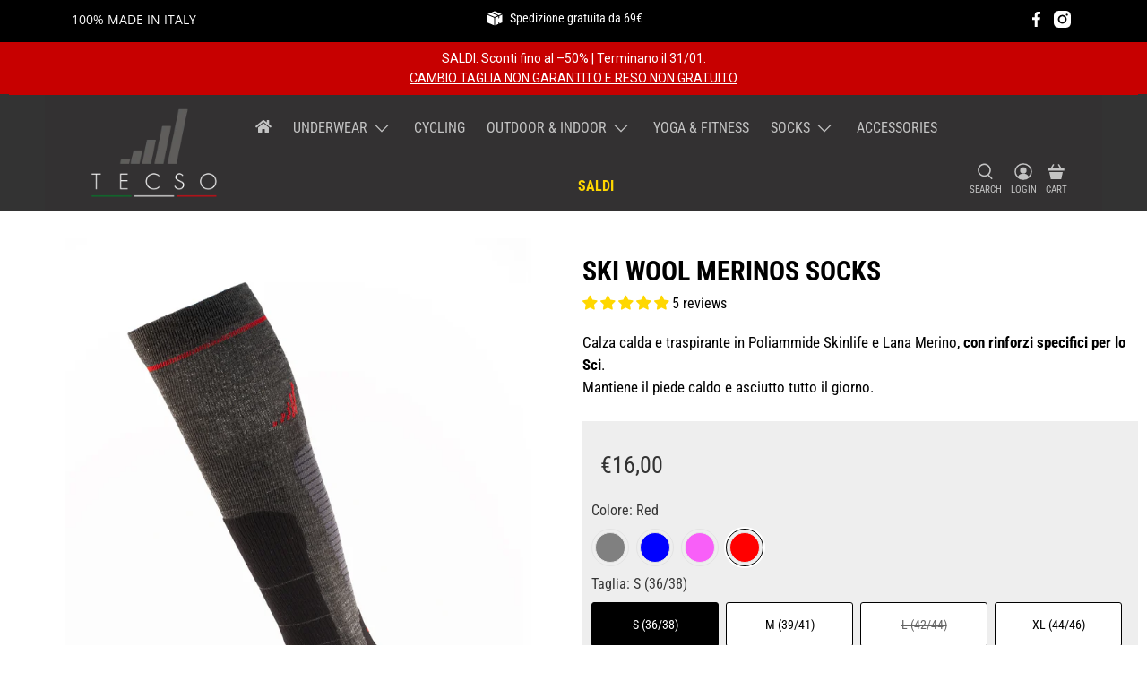

--- FILE ---
content_type: text/html; charset=utf-8
request_url: https://www.tecsosport.com/en/collections/socks-ski/products/ski-wool-socks?variant=33366788243555
body_size: 84193
content:


 <!doctype html>
<html class="no-js no-touch" lang="en">
<head> <meta charset="utf-8"> <meta http-equiv="cleartype" content="on"> <meta name="robots" content="index,follow"> <meta name="viewport" content="width=device-width,initial-scale=1"> <meta name="theme-color" content="#ffffff"> <link rel="canonical" href="https://www.tecsosport.com/en/products/ski-wool-socks"><title>SKI WOOL MERINOS SOCKS - TECSOSPORT</title> <!-- DNS prefetches --> <link rel="dns-prefetch" href="https://cdn.shopify.com"> <link rel="dns-prefetch" href="https://fonts.shopify.com"> <link rel="dns-prefetch" href="https://monorail-edge.shopifysvc.com"> <link rel="dns-prefetch" href="https://ajax.googleapis.com"> <!-- Preconnects --> <link rel="preconnect" href="https://cdn.shopify.com" crossorigin> <link rel="preconnect" href="https://fonts.shopify.com" crossorigin> <link rel="preconnect" href="https://monorail-edge.shopifysvc.com"> <link rel="preconnect" href="https://ajax.googleapis.com"> <!-- Preloads --> <!-- Preload CSS --> <link rel="preload" href="//www.tecsosport.com/cdn/shop/t/20/assets/fancybox.css?v=30466120580444283401731605349" as="style"> <link rel="preload" href="//www.tecsosport.com/cdn/shop/t/20/assets/styles.css?v=99998432609759637401765727604" as="style"> <!-- Preload JS --> <link rel="preload" href="https://ajax.googleapis.com/ajax/libs/jquery/3.6.0/jquery.min.js" as="script"> <link rel="preload" href="//www.tecsosport.com/cdn/shop/t/20/assets/vendors.js?v=105789364703734492431731605349" as="script"> <link rel="preload" href="//www.tecsosport.com/cdn/shop/t/20/assets/utilities.js?v=94611970877063082381731605349" as="script"> <link rel="preload" href="//www.tecsosport.com/cdn/shop/t/20/assets/app.js?v=30281363482671889751764151482" as="script"> <link rel="preload" href="/services/javascripts/currencies.js" as="script"> <link rel="preload" href="//www.tecsosport.com/cdn/shop/t/20/assets/currencyConversion.js?v=131509219858779596601731605349" as="script"> <!-- CSS for Flex --> <link rel="stylesheet" href="//www.tecsosport.com/cdn/shop/t/20/assets/fancybox.css?v=30466120580444283401731605349"> <link rel="stylesheet" href="//www.tecsosport.com/cdn/shop/t/20/assets/styles.css?v=99998432609759637401765727604"> <script>
    window.PXUTheme = window.PXUTheme || {};
    window.PXUTheme.version = '5.2.1';
    window.PXUTheme.name = 'Flex';</script> <script>
    

window.PXUTheme = window.PXUTheme || {};


window.PXUTheme.info = {
  name: 'Flex',
  version: '3.0.0'
}


window.PXUTheme.currency = {};
window.PXUTheme.currency.show_multiple_currencies = false;
window.PXUTheme.currency.presentment_currency = "EUR";
window.PXUTheme.currency.default_currency = "EUR";
window.PXUTheme.currency.display_format = "money_format";
window.PXUTheme.currency.money_format = "€{{amount_with_comma_separator}}";
window.PXUTheme.currency.money_format_no_currency = "€{{amount_with_comma_separator}}";
window.PXUTheme.currency.money_format_currency = "€{{amount_with_comma_separator}} EUR";
window.PXUTheme.currency.native_multi_currency = true;
window.PXUTheme.currency.iso_code = "EUR";
window.PXUTheme.currency.symbol = "€";



window.PXUTheme.allCountryOptionTags = "\u003coption value=\"Italy\" data-provinces=\"[[\u0026quot;Agrigento\u0026quot;,\u0026quot;Agrigento\u0026quot;],[\u0026quot;Alessandria\u0026quot;,\u0026quot;Alessandria\u0026quot;],[\u0026quot;Ancona\u0026quot;,\u0026quot;Ancona\u0026quot;],[\u0026quot;Aosta\u0026quot;,\u0026quot;Aosta Valley\u0026quot;],[\u0026quot;Arezzo\u0026quot;,\u0026quot;Arezzo\u0026quot;],[\u0026quot;Ascoli Piceno\u0026quot;,\u0026quot;Ascoli Piceno\u0026quot;],[\u0026quot;Asti\u0026quot;,\u0026quot;Asti\u0026quot;],[\u0026quot;Avellino\u0026quot;,\u0026quot;Avellino\u0026quot;],[\u0026quot;Bari\u0026quot;,\u0026quot;Bari\u0026quot;],[\u0026quot;Barletta-Andria-Trani\u0026quot;,\u0026quot;Barletta-Andria-Trani\u0026quot;],[\u0026quot;Belluno\u0026quot;,\u0026quot;Belluno\u0026quot;],[\u0026quot;Benevento\u0026quot;,\u0026quot;Benevento\u0026quot;],[\u0026quot;Bergamo\u0026quot;,\u0026quot;Bergamo\u0026quot;],[\u0026quot;Biella\u0026quot;,\u0026quot;Biella\u0026quot;],[\u0026quot;Bologna\u0026quot;,\u0026quot;Bologna\u0026quot;],[\u0026quot;Bolzano\u0026quot;,\u0026quot;South Tyrol\u0026quot;],[\u0026quot;Brescia\u0026quot;,\u0026quot;Brescia\u0026quot;],[\u0026quot;Brindisi\u0026quot;,\u0026quot;Brindisi\u0026quot;],[\u0026quot;Cagliari\u0026quot;,\u0026quot;Cagliari\u0026quot;],[\u0026quot;Caltanissetta\u0026quot;,\u0026quot;Caltanissetta\u0026quot;],[\u0026quot;Campobasso\u0026quot;,\u0026quot;Campobasso\u0026quot;],[\u0026quot;Carbonia-Iglesias\u0026quot;,\u0026quot;Carbonia-Iglesias\u0026quot;],[\u0026quot;Caserta\u0026quot;,\u0026quot;Caserta\u0026quot;],[\u0026quot;Catania\u0026quot;,\u0026quot;Catania\u0026quot;],[\u0026quot;Catanzaro\u0026quot;,\u0026quot;Catanzaro\u0026quot;],[\u0026quot;Chieti\u0026quot;,\u0026quot;Chieti\u0026quot;],[\u0026quot;Como\u0026quot;,\u0026quot;Como\u0026quot;],[\u0026quot;Cosenza\u0026quot;,\u0026quot;Cosenza\u0026quot;],[\u0026quot;Cremona\u0026quot;,\u0026quot;Cremona\u0026quot;],[\u0026quot;Crotone\u0026quot;,\u0026quot;Crotone\u0026quot;],[\u0026quot;Cuneo\u0026quot;,\u0026quot;Cuneo\u0026quot;],[\u0026quot;Enna\u0026quot;,\u0026quot;Enna\u0026quot;],[\u0026quot;Fermo\u0026quot;,\u0026quot;Fermo\u0026quot;],[\u0026quot;Ferrara\u0026quot;,\u0026quot;Ferrara\u0026quot;],[\u0026quot;Firenze\u0026quot;,\u0026quot;Florence\u0026quot;],[\u0026quot;Foggia\u0026quot;,\u0026quot;Foggia\u0026quot;],[\u0026quot;Forlì-Cesena\u0026quot;,\u0026quot;Forlì-Cesena\u0026quot;],[\u0026quot;Frosinone\u0026quot;,\u0026quot;Frosinone\u0026quot;],[\u0026quot;Genova\u0026quot;,\u0026quot;Genoa\u0026quot;],[\u0026quot;Gorizia\u0026quot;,\u0026quot;Gorizia\u0026quot;],[\u0026quot;Grosseto\u0026quot;,\u0026quot;Grosseto\u0026quot;],[\u0026quot;Imperia\u0026quot;,\u0026quot;Imperia\u0026quot;],[\u0026quot;Isernia\u0026quot;,\u0026quot;Isernia\u0026quot;],[\u0026quot;L\u0026#39;Aquila\u0026quot;,\u0026quot;L’Aquila\u0026quot;],[\u0026quot;La Spezia\u0026quot;,\u0026quot;La Spezia\u0026quot;],[\u0026quot;Latina\u0026quot;,\u0026quot;Latina\u0026quot;],[\u0026quot;Lecce\u0026quot;,\u0026quot;Lecce\u0026quot;],[\u0026quot;Lecco\u0026quot;,\u0026quot;Lecco\u0026quot;],[\u0026quot;Livorno\u0026quot;,\u0026quot;Livorno\u0026quot;],[\u0026quot;Lodi\u0026quot;,\u0026quot;Lodi\u0026quot;],[\u0026quot;Lucca\u0026quot;,\u0026quot;Lucca\u0026quot;],[\u0026quot;Macerata\u0026quot;,\u0026quot;Macerata\u0026quot;],[\u0026quot;Mantova\u0026quot;,\u0026quot;Mantua\u0026quot;],[\u0026quot;Massa-Carrara\u0026quot;,\u0026quot;Massa and Carrara\u0026quot;],[\u0026quot;Matera\u0026quot;,\u0026quot;Matera\u0026quot;],[\u0026quot;Medio Campidano\u0026quot;,\u0026quot;Medio Campidano\u0026quot;],[\u0026quot;Messina\u0026quot;,\u0026quot;Messina\u0026quot;],[\u0026quot;Milano\u0026quot;,\u0026quot;Milan\u0026quot;],[\u0026quot;Modena\u0026quot;,\u0026quot;Modena\u0026quot;],[\u0026quot;Monza e Brianza\u0026quot;,\u0026quot;Monza and Brianza\u0026quot;],[\u0026quot;Napoli\u0026quot;,\u0026quot;Naples\u0026quot;],[\u0026quot;Novara\u0026quot;,\u0026quot;Novara\u0026quot;],[\u0026quot;Nuoro\u0026quot;,\u0026quot;Nuoro\u0026quot;],[\u0026quot;Ogliastra\u0026quot;,\u0026quot;Ogliastra\u0026quot;],[\u0026quot;Olbia-Tempio\u0026quot;,\u0026quot;Olbia-Tempio\u0026quot;],[\u0026quot;Oristano\u0026quot;,\u0026quot;Oristano\u0026quot;],[\u0026quot;Padova\u0026quot;,\u0026quot;Padua\u0026quot;],[\u0026quot;Palermo\u0026quot;,\u0026quot;Palermo\u0026quot;],[\u0026quot;Parma\u0026quot;,\u0026quot;Parma\u0026quot;],[\u0026quot;Pavia\u0026quot;,\u0026quot;Pavia\u0026quot;],[\u0026quot;Perugia\u0026quot;,\u0026quot;Perugia\u0026quot;],[\u0026quot;Pesaro e Urbino\u0026quot;,\u0026quot;Pesaro and Urbino\u0026quot;],[\u0026quot;Pescara\u0026quot;,\u0026quot;Pescara\u0026quot;],[\u0026quot;Piacenza\u0026quot;,\u0026quot;Piacenza\u0026quot;],[\u0026quot;Pisa\u0026quot;,\u0026quot;Pisa\u0026quot;],[\u0026quot;Pistoia\u0026quot;,\u0026quot;Pistoia\u0026quot;],[\u0026quot;Pordenone\u0026quot;,\u0026quot;Pordenone\u0026quot;],[\u0026quot;Potenza\u0026quot;,\u0026quot;Potenza\u0026quot;],[\u0026quot;Prato\u0026quot;,\u0026quot;Prato\u0026quot;],[\u0026quot;Ragusa\u0026quot;,\u0026quot;Ragusa\u0026quot;],[\u0026quot;Ravenna\u0026quot;,\u0026quot;Ravenna\u0026quot;],[\u0026quot;Reggio Calabria\u0026quot;,\u0026quot;Reggio Calabria\u0026quot;],[\u0026quot;Reggio Emilia\u0026quot;,\u0026quot;Reggio Emilia\u0026quot;],[\u0026quot;Rieti\u0026quot;,\u0026quot;Rieti\u0026quot;],[\u0026quot;Rimini\u0026quot;,\u0026quot;Rimini\u0026quot;],[\u0026quot;Roma\u0026quot;,\u0026quot;Rome\u0026quot;],[\u0026quot;Rovigo\u0026quot;,\u0026quot;Rovigo\u0026quot;],[\u0026quot;Salerno\u0026quot;,\u0026quot;Salerno\u0026quot;],[\u0026quot;Sassari\u0026quot;,\u0026quot;Sassari\u0026quot;],[\u0026quot;Savona\u0026quot;,\u0026quot;Savona\u0026quot;],[\u0026quot;Siena\u0026quot;,\u0026quot;Siena\u0026quot;],[\u0026quot;Siracusa\u0026quot;,\u0026quot;Syracuse\u0026quot;],[\u0026quot;Sondrio\u0026quot;,\u0026quot;Sondrio\u0026quot;],[\u0026quot;Taranto\u0026quot;,\u0026quot;Taranto\u0026quot;],[\u0026quot;Teramo\u0026quot;,\u0026quot;Teramo\u0026quot;],[\u0026quot;Terni\u0026quot;,\u0026quot;Terni\u0026quot;],[\u0026quot;Torino\u0026quot;,\u0026quot;Turin\u0026quot;],[\u0026quot;Trapani\u0026quot;,\u0026quot;Trapani\u0026quot;],[\u0026quot;Trento\u0026quot;,\u0026quot;Trentino\u0026quot;],[\u0026quot;Treviso\u0026quot;,\u0026quot;Treviso\u0026quot;],[\u0026quot;Trieste\u0026quot;,\u0026quot;Trieste\u0026quot;],[\u0026quot;Udine\u0026quot;,\u0026quot;Udine\u0026quot;],[\u0026quot;Varese\u0026quot;,\u0026quot;Varese\u0026quot;],[\u0026quot;Venezia\u0026quot;,\u0026quot;Venice\u0026quot;],[\u0026quot;Verbano-Cusio-Ossola\u0026quot;,\u0026quot;Verbano-Cusio-Ossola\u0026quot;],[\u0026quot;Vercelli\u0026quot;,\u0026quot;Vercelli\u0026quot;],[\u0026quot;Verona\u0026quot;,\u0026quot;Verona\u0026quot;],[\u0026quot;Vibo Valentia\u0026quot;,\u0026quot;Vibo Valentia\u0026quot;],[\u0026quot;Vicenza\u0026quot;,\u0026quot;Vicenza\u0026quot;],[\u0026quot;Viterbo\u0026quot;,\u0026quot;Viterbo\u0026quot;]]\"\u003eItaly\u003c\/option\u003e\n\u003coption value=\"Belgium\" data-provinces=\"[]\"\u003eBelgium\u003c\/option\u003e\n\u003coption value=\"Germany\" data-provinces=\"[]\"\u003eGermany\u003c\/option\u003e\n\u003coption value=\"France\" data-provinces=\"[]\"\u003eFrance\u003c\/option\u003e\n\u003coption value=\"---\" data-provinces=\"[]\"\u003e---\u003c\/option\u003e\n\u003coption value=\"Afghanistan\" data-provinces=\"[]\"\u003eAfghanistan\u003c\/option\u003e\n\u003coption value=\"Aland Islands\" data-provinces=\"[]\"\u003eÅland Islands\u003c\/option\u003e\n\u003coption value=\"Albania\" data-provinces=\"[]\"\u003eAlbania\u003c\/option\u003e\n\u003coption value=\"Algeria\" data-provinces=\"[]\"\u003eAlgeria\u003c\/option\u003e\n\u003coption value=\"Andorra\" data-provinces=\"[]\"\u003eAndorra\u003c\/option\u003e\n\u003coption value=\"Angola\" data-provinces=\"[]\"\u003eAngola\u003c\/option\u003e\n\u003coption value=\"Anguilla\" data-provinces=\"[]\"\u003eAnguilla\u003c\/option\u003e\n\u003coption value=\"Antigua And Barbuda\" data-provinces=\"[]\"\u003eAntigua \u0026 Barbuda\u003c\/option\u003e\n\u003coption value=\"Argentina\" data-provinces=\"[[\u0026quot;Buenos Aires\u0026quot;,\u0026quot;Buenos Aires Province\u0026quot;],[\u0026quot;Catamarca\u0026quot;,\u0026quot;Catamarca\u0026quot;],[\u0026quot;Chaco\u0026quot;,\u0026quot;Chaco\u0026quot;],[\u0026quot;Chubut\u0026quot;,\u0026quot;Chubut\u0026quot;],[\u0026quot;Ciudad Autónoma de Buenos Aires\u0026quot;,\u0026quot;Buenos Aires (Autonomous City)\u0026quot;],[\u0026quot;Corrientes\u0026quot;,\u0026quot;Corrientes\u0026quot;],[\u0026quot;Córdoba\u0026quot;,\u0026quot;Córdoba\u0026quot;],[\u0026quot;Entre Ríos\u0026quot;,\u0026quot;Entre Ríos\u0026quot;],[\u0026quot;Formosa\u0026quot;,\u0026quot;Formosa\u0026quot;],[\u0026quot;Jujuy\u0026quot;,\u0026quot;Jujuy\u0026quot;],[\u0026quot;La Pampa\u0026quot;,\u0026quot;La Pampa\u0026quot;],[\u0026quot;La Rioja\u0026quot;,\u0026quot;La Rioja\u0026quot;],[\u0026quot;Mendoza\u0026quot;,\u0026quot;Mendoza\u0026quot;],[\u0026quot;Misiones\u0026quot;,\u0026quot;Misiones\u0026quot;],[\u0026quot;Neuquén\u0026quot;,\u0026quot;Neuquén\u0026quot;],[\u0026quot;Río Negro\u0026quot;,\u0026quot;Río Negro\u0026quot;],[\u0026quot;Salta\u0026quot;,\u0026quot;Salta\u0026quot;],[\u0026quot;San Juan\u0026quot;,\u0026quot;San Juan\u0026quot;],[\u0026quot;San Luis\u0026quot;,\u0026quot;San Luis\u0026quot;],[\u0026quot;Santa Cruz\u0026quot;,\u0026quot;Santa Cruz\u0026quot;],[\u0026quot;Santa Fe\u0026quot;,\u0026quot;Santa Fe\u0026quot;],[\u0026quot;Santiago Del Estero\u0026quot;,\u0026quot;Santiago del Estero\u0026quot;],[\u0026quot;Tierra Del Fuego\u0026quot;,\u0026quot;Tierra del Fuego\u0026quot;],[\u0026quot;Tucumán\u0026quot;,\u0026quot;Tucumán\u0026quot;]]\"\u003eArgentina\u003c\/option\u003e\n\u003coption value=\"Armenia\" data-provinces=\"[]\"\u003eArmenia\u003c\/option\u003e\n\u003coption value=\"Aruba\" data-provinces=\"[]\"\u003eAruba\u003c\/option\u003e\n\u003coption value=\"Ascension Island\" data-provinces=\"[]\"\u003eAscension Island\u003c\/option\u003e\n\u003coption value=\"Australia\" data-provinces=\"[[\u0026quot;Australian Capital Territory\u0026quot;,\u0026quot;Australian Capital Territory\u0026quot;],[\u0026quot;New South Wales\u0026quot;,\u0026quot;New South Wales\u0026quot;],[\u0026quot;Northern Territory\u0026quot;,\u0026quot;Northern Territory\u0026quot;],[\u0026quot;Queensland\u0026quot;,\u0026quot;Queensland\u0026quot;],[\u0026quot;South Australia\u0026quot;,\u0026quot;South Australia\u0026quot;],[\u0026quot;Tasmania\u0026quot;,\u0026quot;Tasmania\u0026quot;],[\u0026quot;Victoria\u0026quot;,\u0026quot;Victoria\u0026quot;],[\u0026quot;Western Australia\u0026quot;,\u0026quot;Western Australia\u0026quot;]]\"\u003eAustralia\u003c\/option\u003e\n\u003coption value=\"Austria\" data-provinces=\"[]\"\u003eAustria\u003c\/option\u003e\n\u003coption value=\"Azerbaijan\" data-provinces=\"[]\"\u003eAzerbaijan\u003c\/option\u003e\n\u003coption value=\"Bahamas\" data-provinces=\"[]\"\u003eBahamas\u003c\/option\u003e\n\u003coption value=\"Bahrain\" data-provinces=\"[]\"\u003eBahrain\u003c\/option\u003e\n\u003coption value=\"Bangladesh\" data-provinces=\"[]\"\u003eBangladesh\u003c\/option\u003e\n\u003coption value=\"Barbados\" data-provinces=\"[]\"\u003eBarbados\u003c\/option\u003e\n\u003coption value=\"Belarus\" data-provinces=\"[]\"\u003eBelarus\u003c\/option\u003e\n\u003coption value=\"Belgium\" data-provinces=\"[]\"\u003eBelgium\u003c\/option\u003e\n\u003coption value=\"Belize\" data-provinces=\"[]\"\u003eBelize\u003c\/option\u003e\n\u003coption value=\"Benin\" data-provinces=\"[]\"\u003eBenin\u003c\/option\u003e\n\u003coption value=\"Bermuda\" data-provinces=\"[]\"\u003eBermuda\u003c\/option\u003e\n\u003coption value=\"Bhutan\" data-provinces=\"[]\"\u003eBhutan\u003c\/option\u003e\n\u003coption value=\"Bolivia\" data-provinces=\"[]\"\u003eBolivia\u003c\/option\u003e\n\u003coption value=\"Bosnia And Herzegovina\" data-provinces=\"[]\"\u003eBosnia \u0026 Herzegovina\u003c\/option\u003e\n\u003coption value=\"Botswana\" data-provinces=\"[]\"\u003eBotswana\u003c\/option\u003e\n\u003coption value=\"Brazil\" data-provinces=\"[[\u0026quot;Acre\u0026quot;,\u0026quot;Acre\u0026quot;],[\u0026quot;Alagoas\u0026quot;,\u0026quot;Alagoas\u0026quot;],[\u0026quot;Amapá\u0026quot;,\u0026quot;Amapá\u0026quot;],[\u0026quot;Amazonas\u0026quot;,\u0026quot;Amazonas\u0026quot;],[\u0026quot;Bahia\u0026quot;,\u0026quot;Bahia\u0026quot;],[\u0026quot;Ceará\u0026quot;,\u0026quot;Ceará\u0026quot;],[\u0026quot;Distrito Federal\u0026quot;,\u0026quot;Federal District\u0026quot;],[\u0026quot;Espírito Santo\u0026quot;,\u0026quot;Espírito Santo\u0026quot;],[\u0026quot;Goiás\u0026quot;,\u0026quot;Goiás\u0026quot;],[\u0026quot;Maranhão\u0026quot;,\u0026quot;Maranhão\u0026quot;],[\u0026quot;Mato Grosso\u0026quot;,\u0026quot;Mato Grosso\u0026quot;],[\u0026quot;Mato Grosso do Sul\u0026quot;,\u0026quot;Mato Grosso do Sul\u0026quot;],[\u0026quot;Minas Gerais\u0026quot;,\u0026quot;Minas Gerais\u0026quot;],[\u0026quot;Paraná\u0026quot;,\u0026quot;Paraná\u0026quot;],[\u0026quot;Paraíba\u0026quot;,\u0026quot;Paraíba\u0026quot;],[\u0026quot;Pará\u0026quot;,\u0026quot;Pará\u0026quot;],[\u0026quot;Pernambuco\u0026quot;,\u0026quot;Pernambuco\u0026quot;],[\u0026quot;Piauí\u0026quot;,\u0026quot;Piauí\u0026quot;],[\u0026quot;Rio Grande do Norte\u0026quot;,\u0026quot;Rio Grande do Norte\u0026quot;],[\u0026quot;Rio Grande do Sul\u0026quot;,\u0026quot;Rio Grande do Sul\u0026quot;],[\u0026quot;Rio de Janeiro\u0026quot;,\u0026quot;Rio de Janeiro\u0026quot;],[\u0026quot;Rondônia\u0026quot;,\u0026quot;Rondônia\u0026quot;],[\u0026quot;Roraima\u0026quot;,\u0026quot;Roraima\u0026quot;],[\u0026quot;Santa Catarina\u0026quot;,\u0026quot;Santa Catarina\u0026quot;],[\u0026quot;Sergipe\u0026quot;,\u0026quot;Sergipe\u0026quot;],[\u0026quot;São Paulo\u0026quot;,\u0026quot;São Paulo\u0026quot;],[\u0026quot;Tocantins\u0026quot;,\u0026quot;Tocantins\u0026quot;]]\"\u003eBrazil\u003c\/option\u003e\n\u003coption value=\"British Indian Ocean Territory\" data-provinces=\"[]\"\u003eBritish Indian Ocean Territory\u003c\/option\u003e\n\u003coption value=\"Virgin Islands, British\" data-provinces=\"[]\"\u003eBritish Virgin Islands\u003c\/option\u003e\n\u003coption value=\"Brunei\" data-provinces=\"[]\"\u003eBrunei\u003c\/option\u003e\n\u003coption value=\"Bulgaria\" data-provinces=\"[]\"\u003eBulgaria\u003c\/option\u003e\n\u003coption value=\"Burkina Faso\" data-provinces=\"[]\"\u003eBurkina Faso\u003c\/option\u003e\n\u003coption value=\"Burundi\" data-provinces=\"[]\"\u003eBurundi\u003c\/option\u003e\n\u003coption value=\"Cambodia\" data-provinces=\"[]\"\u003eCambodia\u003c\/option\u003e\n\u003coption value=\"Republic of Cameroon\" data-provinces=\"[]\"\u003eCameroon\u003c\/option\u003e\n\u003coption value=\"Canada\" data-provinces=\"[[\u0026quot;Alberta\u0026quot;,\u0026quot;Alberta\u0026quot;],[\u0026quot;British Columbia\u0026quot;,\u0026quot;British Columbia\u0026quot;],[\u0026quot;Manitoba\u0026quot;,\u0026quot;Manitoba\u0026quot;],[\u0026quot;New Brunswick\u0026quot;,\u0026quot;New Brunswick\u0026quot;],[\u0026quot;Newfoundland and Labrador\u0026quot;,\u0026quot;Newfoundland and Labrador\u0026quot;],[\u0026quot;Northwest Territories\u0026quot;,\u0026quot;Northwest Territories\u0026quot;],[\u0026quot;Nova Scotia\u0026quot;,\u0026quot;Nova Scotia\u0026quot;],[\u0026quot;Nunavut\u0026quot;,\u0026quot;Nunavut\u0026quot;],[\u0026quot;Ontario\u0026quot;,\u0026quot;Ontario\u0026quot;],[\u0026quot;Prince Edward Island\u0026quot;,\u0026quot;Prince Edward Island\u0026quot;],[\u0026quot;Quebec\u0026quot;,\u0026quot;Quebec\u0026quot;],[\u0026quot;Saskatchewan\u0026quot;,\u0026quot;Saskatchewan\u0026quot;],[\u0026quot;Yukon\u0026quot;,\u0026quot;Yukon\u0026quot;]]\"\u003eCanada\u003c\/option\u003e\n\u003coption value=\"Cape Verde\" data-provinces=\"[]\"\u003eCape Verde\u003c\/option\u003e\n\u003coption value=\"Caribbean Netherlands\" data-provinces=\"[]\"\u003eCaribbean Netherlands\u003c\/option\u003e\n\u003coption value=\"Cayman Islands\" data-provinces=\"[]\"\u003eCayman Islands\u003c\/option\u003e\n\u003coption value=\"Central African Republic\" data-provinces=\"[]\"\u003eCentral African Republic\u003c\/option\u003e\n\u003coption value=\"Chad\" data-provinces=\"[]\"\u003eChad\u003c\/option\u003e\n\u003coption value=\"Chile\" data-provinces=\"[[\u0026quot;Antofagasta\u0026quot;,\u0026quot;Antofagasta\u0026quot;],[\u0026quot;Araucanía\u0026quot;,\u0026quot;Araucanía\u0026quot;],[\u0026quot;Arica and Parinacota\u0026quot;,\u0026quot;Arica y Parinacota\u0026quot;],[\u0026quot;Atacama\u0026quot;,\u0026quot;Atacama\u0026quot;],[\u0026quot;Aysén\u0026quot;,\u0026quot;Aysén\u0026quot;],[\u0026quot;Biobío\u0026quot;,\u0026quot;Bío Bío\u0026quot;],[\u0026quot;Coquimbo\u0026quot;,\u0026quot;Coquimbo\u0026quot;],[\u0026quot;Los Lagos\u0026quot;,\u0026quot;Los Lagos\u0026quot;],[\u0026quot;Los Ríos\u0026quot;,\u0026quot;Los Ríos\u0026quot;],[\u0026quot;Magallanes\u0026quot;,\u0026quot;Magallanes Region\u0026quot;],[\u0026quot;Maule\u0026quot;,\u0026quot;Maule\u0026quot;],[\u0026quot;O\u0026#39;Higgins\u0026quot;,\u0026quot;Libertador General Bernardo O’Higgins\u0026quot;],[\u0026quot;Santiago\u0026quot;,\u0026quot;Santiago Metropolitan\u0026quot;],[\u0026quot;Tarapacá\u0026quot;,\u0026quot;Tarapacá\u0026quot;],[\u0026quot;Valparaíso\u0026quot;,\u0026quot;Valparaíso\u0026quot;],[\u0026quot;Ñuble\u0026quot;,\u0026quot;Ñuble\u0026quot;]]\"\u003eChile\u003c\/option\u003e\n\u003coption value=\"China\" data-provinces=\"[[\u0026quot;Anhui\u0026quot;,\u0026quot;Anhui\u0026quot;],[\u0026quot;Beijing\u0026quot;,\u0026quot;Beijing\u0026quot;],[\u0026quot;Chongqing\u0026quot;,\u0026quot;Chongqing\u0026quot;],[\u0026quot;Fujian\u0026quot;,\u0026quot;Fujian\u0026quot;],[\u0026quot;Gansu\u0026quot;,\u0026quot;Gansu\u0026quot;],[\u0026quot;Guangdong\u0026quot;,\u0026quot;Guangdong\u0026quot;],[\u0026quot;Guangxi\u0026quot;,\u0026quot;Guangxi\u0026quot;],[\u0026quot;Guizhou\u0026quot;,\u0026quot;Guizhou\u0026quot;],[\u0026quot;Hainan\u0026quot;,\u0026quot;Hainan\u0026quot;],[\u0026quot;Hebei\u0026quot;,\u0026quot;Hebei\u0026quot;],[\u0026quot;Heilongjiang\u0026quot;,\u0026quot;Heilongjiang\u0026quot;],[\u0026quot;Henan\u0026quot;,\u0026quot;Henan\u0026quot;],[\u0026quot;Hubei\u0026quot;,\u0026quot;Hubei\u0026quot;],[\u0026quot;Hunan\u0026quot;,\u0026quot;Hunan\u0026quot;],[\u0026quot;Inner Mongolia\u0026quot;,\u0026quot;Inner Mongolia\u0026quot;],[\u0026quot;Jiangsu\u0026quot;,\u0026quot;Jiangsu\u0026quot;],[\u0026quot;Jiangxi\u0026quot;,\u0026quot;Jiangxi\u0026quot;],[\u0026quot;Jilin\u0026quot;,\u0026quot;Jilin\u0026quot;],[\u0026quot;Liaoning\u0026quot;,\u0026quot;Liaoning\u0026quot;],[\u0026quot;Ningxia\u0026quot;,\u0026quot;Ningxia\u0026quot;],[\u0026quot;Qinghai\u0026quot;,\u0026quot;Qinghai\u0026quot;],[\u0026quot;Shaanxi\u0026quot;,\u0026quot;Shaanxi\u0026quot;],[\u0026quot;Shandong\u0026quot;,\u0026quot;Shandong\u0026quot;],[\u0026quot;Shanghai\u0026quot;,\u0026quot;Shanghai\u0026quot;],[\u0026quot;Shanxi\u0026quot;,\u0026quot;Shanxi\u0026quot;],[\u0026quot;Sichuan\u0026quot;,\u0026quot;Sichuan\u0026quot;],[\u0026quot;Tianjin\u0026quot;,\u0026quot;Tianjin\u0026quot;],[\u0026quot;Xinjiang\u0026quot;,\u0026quot;Xinjiang\u0026quot;],[\u0026quot;Xizang\u0026quot;,\u0026quot;Tibet\u0026quot;],[\u0026quot;Yunnan\u0026quot;,\u0026quot;Yunnan\u0026quot;],[\u0026quot;Zhejiang\u0026quot;,\u0026quot;Zhejiang\u0026quot;]]\"\u003eChina\u003c\/option\u003e\n\u003coption value=\"Christmas Island\" data-provinces=\"[]\"\u003eChristmas Island\u003c\/option\u003e\n\u003coption value=\"Cocos (Keeling) Islands\" data-provinces=\"[]\"\u003eCocos (Keeling) Islands\u003c\/option\u003e\n\u003coption value=\"Colombia\" data-provinces=\"[[\u0026quot;Amazonas\u0026quot;,\u0026quot;Amazonas\u0026quot;],[\u0026quot;Antioquia\u0026quot;,\u0026quot;Antioquia\u0026quot;],[\u0026quot;Arauca\u0026quot;,\u0026quot;Arauca\u0026quot;],[\u0026quot;Atlántico\u0026quot;,\u0026quot;Atlántico\u0026quot;],[\u0026quot;Bogotá, D.C.\u0026quot;,\u0026quot;Capital District\u0026quot;],[\u0026quot;Bolívar\u0026quot;,\u0026quot;Bolívar\u0026quot;],[\u0026quot;Boyacá\u0026quot;,\u0026quot;Boyacá\u0026quot;],[\u0026quot;Caldas\u0026quot;,\u0026quot;Caldas\u0026quot;],[\u0026quot;Caquetá\u0026quot;,\u0026quot;Caquetá\u0026quot;],[\u0026quot;Casanare\u0026quot;,\u0026quot;Casanare\u0026quot;],[\u0026quot;Cauca\u0026quot;,\u0026quot;Cauca\u0026quot;],[\u0026quot;Cesar\u0026quot;,\u0026quot;Cesar\u0026quot;],[\u0026quot;Chocó\u0026quot;,\u0026quot;Chocó\u0026quot;],[\u0026quot;Cundinamarca\u0026quot;,\u0026quot;Cundinamarca\u0026quot;],[\u0026quot;Córdoba\u0026quot;,\u0026quot;Córdoba\u0026quot;],[\u0026quot;Guainía\u0026quot;,\u0026quot;Guainía\u0026quot;],[\u0026quot;Guaviare\u0026quot;,\u0026quot;Guaviare\u0026quot;],[\u0026quot;Huila\u0026quot;,\u0026quot;Huila\u0026quot;],[\u0026quot;La Guajira\u0026quot;,\u0026quot;La Guajira\u0026quot;],[\u0026quot;Magdalena\u0026quot;,\u0026quot;Magdalena\u0026quot;],[\u0026quot;Meta\u0026quot;,\u0026quot;Meta\u0026quot;],[\u0026quot;Nariño\u0026quot;,\u0026quot;Nariño\u0026quot;],[\u0026quot;Norte de Santander\u0026quot;,\u0026quot;Norte de Santander\u0026quot;],[\u0026quot;Putumayo\u0026quot;,\u0026quot;Putumayo\u0026quot;],[\u0026quot;Quindío\u0026quot;,\u0026quot;Quindío\u0026quot;],[\u0026quot;Risaralda\u0026quot;,\u0026quot;Risaralda\u0026quot;],[\u0026quot;San Andrés, Providencia y Santa Catalina\u0026quot;,\u0026quot;San Andrés \\u0026 Providencia\u0026quot;],[\u0026quot;Santander\u0026quot;,\u0026quot;Santander\u0026quot;],[\u0026quot;Sucre\u0026quot;,\u0026quot;Sucre\u0026quot;],[\u0026quot;Tolima\u0026quot;,\u0026quot;Tolima\u0026quot;],[\u0026quot;Valle del Cauca\u0026quot;,\u0026quot;Valle del Cauca\u0026quot;],[\u0026quot;Vaupés\u0026quot;,\u0026quot;Vaupés\u0026quot;],[\u0026quot;Vichada\u0026quot;,\u0026quot;Vichada\u0026quot;]]\"\u003eColombia\u003c\/option\u003e\n\u003coption value=\"Comoros\" data-provinces=\"[]\"\u003eComoros\u003c\/option\u003e\n\u003coption value=\"Congo\" data-provinces=\"[]\"\u003eCongo - Brazzaville\u003c\/option\u003e\n\u003coption value=\"Congo, The Democratic Republic Of The\" data-provinces=\"[]\"\u003eCongo - Kinshasa\u003c\/option\u003e\n\u003coption value=\"Cook Islands\" data-provinces=\"[]\"\u003eCook Islands\u003c\/option\u003e\n\u003coption value=\"Costa Rica\" data-provinces=\"[[\u0026quot;Alajuela\u0026quot;,\u0026quot;Alajuela\u0026quot;],[\u0026quot;Cartago\u0026quot;,\u0026quot;Cartago\u0026quot;],[\u0026quot;Guanacaste\u0026quot;,\u0026quot;Guanacaste\u0026quot;],[\u0026quot;Heredia\u0026quot;,\u0026quot;Heredia\u0026quot;],[\u0026quot;Limón\u0026quot;,\u0026quot;Limón\u0026quot;],[\u0026quot;Puntarenas\u0026quot;,\u0026quot;Puntarenas\u0026quot;],[\u0026quot;San José\u0026quot;,\u0026quot;San José\u0026quot;]]\"\u003eCosta Rica\u003c\/option\u003e\n\u003coption value=\"Croatia\" data-provinces=\"[]\"\u003eCroatia\u003c\/option\u003e\n\u003coption value=\"Curaçao\" data-provinces=\"[]\"\u003eCuraçao\u003c\/option\u003e\n\u003coption value=\"Cyprus\" data-provinces=\"[]\"\u003eCyprus\u003c\/option\u003e\n\u003coption value=\"Czech Republic\" data-provinces=\"[]\"\u003eCzechia\u003c\/option\u003e\n\u003coption value=\"Côte d'Ivoire\" data-provinces=\"[]\"\u003eCôte d’Ivoire\u003c\/option\u003e\n\u003coption value=\"Denmark\" data-provinces=\"[]\"\u003eDenmark\u003c\/option\u003e\n\u003coption value=\"Djibouti\" data-provinces=\"[]\"\u003eDjibouti\u003c\/option\u003e\n\u003coption value=\"Dominica\" data-provinces=\"[]\"\u003eDominica\u003c\/option\u003e\n\u003coption value=\"Dominican Republic\" data-provinces=\"[]\"\u003eDominican Republic\u003c\/option\u003e\n\u003coption value=\"Ecuador\" data-provinces=\"[]\"\u003eEcuador\u003c\/option\u003e\n\u003coption value=\"Egypt\" data-provinces=\"[[\u0026quot;6th of October\u0026quot;,\u0026quot;6th of October\u0026quot;],[\u0026quot;Al Sharqia\u0026quot;,\u0026quot;Al Sharqia\u0026quot;],[\u0026quot;Alexandria\u0026quot;,\u0026quot;Alexandria\u0026quot;],[\u0026quot;Aswan\u0026quot;,\u0026quot;Aswan\u0026quot;],[\u0026quot;Asyut\u0026quot;,\u0026quot;Asyut\u0026quot;],[\u0026quot;Beheira\u0026quot;,\u0026quot;Beheira\u0026quot;],[\u0026quot;Beni Suef\u0026quot;,\u0026quot;Beni Suef\u0026quot;],[\u0026quot;Cairo\u0026quot;,\u0026quot;Cairo\u0026quot;],[\u0026quot;Dakahlia\u0026quot;,\u0026quot;Dakahlia\u0026quot;],[\u0026quot;Damietta\u0026quot;,\u0026quot;Damietta\u0026quot;],[\u0026quot;Faiyum\u0026quot;,\u0026quot;Faiyum\u0026quot;],[\u0026quot;Gharbia\u0026quot;,\u0026quot;Gharbia\u0026quot;],[\u0026quot;Giza\u0026quot;,\u0026quot;Giza\u0026quot;],[\u0026quot;Helwan\u0026quot;,\u0026quot;Helwan\u0026quot;],[\u0026quot;Ismailia\u0026quot;,\u0026quot;Ismailia\u0026quot;],[\u0026quot;Kafr el-Sheikh\u0026quot;,\u0026quot;Kafr el-Sheikh\u0026quot;],[\u0026quot;Luxor\u0026quot;,\u0026quot;Luxor\u0026quot;],[\u0026quot;Matrouh\u0026quot;,\u0026quot;Matrouh\u0026quot;],[\u0026quot;Minya\u0026quot;,\u0026quot;Minya\u0026quot;],[\u0026quot;Monufia\u0026quot;,\u0026quot;Monufia\u0026quot;],[\u0026quot;New Valley\u0026quot;,\u0026quot;New Valley\u0026quot;],[\u0026quot;North Sinai\u0026quot;,\u0026quot;North Sinai\u0026quot;],[\u0026quot;Port Said\u0026quot;,\u0026quot;Port Said\u0026quot;],[\u0026quot;Qalyubia\u0026quot;,\u0026quot;Qalyubia\u0026quot;],[\u0026quot;Qena\u0026quot;,\u0026quot;Qena\u0026quot;],[\u0026quot;Red Sea\u0026quot;,\u0026quot;Red Sea\u0026quot;],[\u0026quot;Sohag\u0026quot;,\u0026quot;Sohag\u0026quot;],[\u0026quot;South Sinai\u0026quot;,\u0026quot;South Sinai\u0026quot;],[\u0026quot;Suez\u0026quot;,\u0026quot;Suez\u0026quot;]]\"\u003eEgypt\u003c\/option\u003e\n\u003coption value=\"El Salvador\" data-provinces=\"[[\u0026quot;Ahuachapán\u0026quot;,\u0026quot;Ahuachapán\u0026quot;],[\u0026quot;Cabañas\u0026quot;,\u0026quot;Cabañas\u0026quot;],[\u0026quot;Chalatenango\u0026quot;,\u0026quot;Chalatenango\u0026quot;],[\u0026quot;Cuscatlán\u0026quot;,\u0026quot;Cuscatlán\u0026quot;],[\u0026quot;La Libertad\u0026quot;,\u0026quot;La Libertad\u0026quot;],[\u0026quot;La Paz\u0026quot;,\u0026quot;La Paz\u0026quot;],[\u0026quot;La Unión\u0026quot;,\u0026quot;La Unión\u0026quot;],[\u0026quot;Morazán\u0026quot;,\u0026quot;Morazán\u0026quot;],[\u0026quot;San Miguel\u0026quot;,\u0026quot;San Miguel\u0026quot;],[\u0026quot;San Salvador\u0026quot;,\u0026quot;San Salvador\u0026quot;],[\u0026quot;San Vicente\u0026quot;,\u0026quot;San Vicente\u0026quot;],[\u0026quot;Santa Ana\u0026quot;,\u0026quot;Santa Ana\u0026quot;],[\u0026quot;Sonsonate\u0026quot;,\u0026quot;Sonsonate\u0026quot;],[\u0026quot;Usulután\u0026quot;,\u0026quot;Usulután\u0026quot;]]\"\u003eEl Salvador\u003c\/option\u003e\n\u003coption value=\"Equatorial Guinea\" data-provinces=\"[]\"\u003eEquatorial Guinea\u003c\/option\u003e\n\u003coption value=\"Eritrea\" data-provinces=\"[]\"\u003eEritrea\u003c\/option\u003e\n\u003coption value=\"Estonia\" data-provinces=\"[]\"\u003eEstonia\u003c\/option\u003e\n\u003coption value=\"Eswatini\" data-provinces=\"[]\"\u003eEswatini\u003c\/option\u003e\n\u003coption value=\"Ethiopia\" data-provinces=\"[]\"\u003eEthiopia\u003c\/option\u003e\n\u003coption value=\"Falkland Islands (Malvinas)\" data-provinces=\"[]\"\u003eFalkland Islands\u003c\/option\u003e\n\u003coption value=\"Faroe Islands\" data-provinces=\"[]\"\u003eFaroe Islands\u003c\/option\u003e\n\u003coption value=\"Fiji\" data-provinces=\"[]\"\u003eFiji\u003c\/option\u003e\n\u003coption value=\"Finland\" data-provinces=\"[]\"\u003eFinland\u003c\/option\u003e\n\u003coption value=\"France\" data-provinces=\"[]\"\u003eFrance\u003c\/option\u003e\n\u003coption value=\"French Guiana\" data-provinces=\"[]\"\u003eFrench Guiana\u003c\/option\u003e\n\u003coption value=\"French Polynesia\" data-provinces=\"[]\"\u003eFrench Polynesia\u003c\/option\u003e\n\u003coption value=\"French Southern Territories\" data-provinces=\"[]\"\u003eFrench Southern Territories\u003c\/option\u003e\n\u003coption value=\"Gabon\" data-provinces=\"[]\"\u003eGabon\u003c\/option\u003e\n\u003coption value=\"Gambia\" data-provinces=\"[]\"\u003eGambia\u003c\/option\u003e\n\u003coption value=\"Georgia\" data-provinces=\"[]\"\u003eGeorgia\u003c\/option\u003e\n\u003coption value=\"Germany\" data-provinces=\"[]\"\u003eGermany\u003c\/option\u003e\n\u003coption value=\"Ghana\" data-provinces=\"[]\"\u003eGhana\u003c\/option\u003e\n\u003coption value=\"Gibraltar\" data-provinces=\"[]\"\u003eGibraltar\u003c\/option\u003e\n\u003coption value=\"Greece\" data-provinces=\"[]\"\u003eGreece\u003c\/option\u003e\n\u003coption value=\"Greenland\" data-provinces=\"[]\"\u003eGreenland\u003c\/option\u003e\n\u003coption value=\"Grenada\" data-provinces=\"[]\"\u003eGrenada\u003c\/option\u003e\n\u003coption value=\"Guadeloupe\" data-provinces=\"[]\"\u003eGuadeloupe\u003c\/option\u003e\n\u003coption value=\"Guatemala\" data-provinces=\"[[\u0026quot;Alta Verapaz\u0026quot;,\u0026quot;Alta Verapaz\u0026quot;],[\u0026quot;Baja Verapaz\u0026quot;,\u0026quot;Baja Verapaz\u0026quot;],[\u0026quot;Chimaltenango\u0026quot;,\u0026quot;Chimaltenango\u0026quot;],[\u0026quot;Chiquimula\u0026quot;,\u0026quot;Chiquimula\u0026quot;],[\u0026quot;El Progreso\u0026quot;,\u0026quot;El Progreso\u0026quot;],[\u0026quot;Escuintla\u0026quot;,\u0026quot;Escuintla\u0026quot;],[\u0026quot;Guatemala\u0026quot;,\u0026quot;Guatemala\u0026quot;],[\u0026quot;Huehuetenango\u0026quot;,\u0026quot;Huehuetenango\u0026quot;],[\u0026quot;Izabal\u0026quot;,\u0026quot;Izabal\u0026quot;],[\u0026quot;Jalapa\u0026quot;,\u0026quot;Jalapa\u0026quot;],[\u0026quot;Jutiapa\u0026quot;,\u0026quot;Jutiapa\u0026quot;],[\u0026quot;Petén\u0026quot;,\u0026quot;Petén\u0026quot;],[\u0026quot;Quetzaltenango\u0026quot;,\u0026quot;Quetzaltenango\u0026quot;],[\u0026quot;Quiché\u0026quot;,\u0026quot;Quiché\u0026quot;],[\u0026quot;Retalhuleu\u0026quot;,\u0026quot;Retalhuleu\u0026quot;],[\u0026quot;Sacatepéquez\u0026quot;,\u0026quot;Sacatepéquez\u0026quot;],[\u0026quot;San Marcos\u0026quot;,\u0026quot;San Marcos\u0026quot;],[\u0026quot;Santa Rosa\u0026quot;,\u0026quot;Santa Rosa\u0026quot;],[\u0026quot;Sololá\u0026quot;,\u0026quot;Sololá\u0026quot;],[\u0026quot;Suchitepéquez\u0026quot;,\u0026quot;Suchitepéquez\u0026quot;],[\u0026quot;Totonicapán\u0026quot;,\u0026quot;Totonicapán\u0026quot;],[\u0026quot;Zacapa\u0026quot;,\u0026quot;Zacapa\u0026quot;]]\"\u003eGuatemala\u003c\/option\u003e\n\u003coption value=\"Guernsey\" data-provinces=\"[]\"\u003eGuernsey\u003c\/option\u003e\n\u003coption value=\"Guinea\" data-provinces=\"[]\"\u003eGuinea\u003c\/option\u003e\n\u003coption value=\"Guinea Bissau\" data-provinces=\"[]\"\u003eGuinea-Bissau\u003c\/option\u003e\n\u003coption value=\"Guyana\" data-provinces=\"[]\"\u003eGuyana\u003c\/option\u003e\n\u003coption value=\"Haiti\" data-provinces=\"[]\"\u003eHaiti\u003c\/option\u003e\n\u003coption value=\"Honduras\" data-provinces=\"[]\"\u003eHonduras\u003c\/option\u003e\n\u003coption value=\"Hong Kong\" data-provinces=\"[[\u0026quot;Hong Kong Island\u0026quot;,\u0026quot;Hong Kong Island\u0026quot;],[\u0026quot;Kowloon\u0026quot;,\u0026quot;Kowloon\u0026quot;],[\u0026quot;New Territories\u0026quot;,\u0026quot;New Territories\u0026quot;]]\"\u003eHong Kong SAR\u003c\/option\u003e\n\u003coption value=\"Hungary\" data-provinces=\"[]\"\u003eHungary\u003c\/option\u003e\n\u003coption value=\"Iceland\" data-provinces=\"[]\"\u003eIceland\u003c\/option\u003e\n\u003coption value=\"India\" data-provinces=\"[[\u0026quot;Andaman and Nicobar Islands\u0026quot;,\u0026quot;Andaman and Nicobar Islands\u0026quot;],[\u0026quot;Andhra Pradesh\u0026quot;,\u0026quot;Andhra Pradesh\u0026quot;],[\u0026quot;Arunachal Pradesh\u0026quot;,\u0026quot;Arunachal Pradesh\u0026quot;],[\u0026quot;Assam\u0026quot;,\u0026quot;Assam\u0026quot;],[\u0026quot;Bihar\u0026quot;,\u0026quot;Bihar\u0026quot;],[\u0026quot;Chandigarh\u0026quot;,\u0026quot;Chandigarh\u0026quot;],[\u0026quot;Chhattisgarh\u0026quot;,\u0026quot;Chhattisgarh\u0026quot;],[\u0026quot;Dadra and Nagar Haveli\u0026quot;,\u0026quot;Dadra and Nagar Haveli\u0026quot;],[\u0026quot;Daman and Diu\u0026quot;,\u0026quot;Daman and Diu\u0026quot;],[\u0026quot;Delhi\u0026quot;,\u0026quot;Delhi\u0026quot;],[\u0026quot;Goa\u0026quot;,\u0026quot;Goa\u0026quot;],[\u0026quot;Gujarat\u0026quot;,\u0026quot;Gujarat\u0026quot;],[\u0026quot;Haryana\u0026quot;,\u0026quot;Haryana\u0026quot;],[\u0026quot;Himachal Pradesh\u0026quot;,\u0026quot;Himachal Pradesh\u0026quot;],[\u0026quot;Jammu and Kashmir\u0026quot;,\u0026quot;Jammu and Kashmir\u0026quot;],[\u0026quot;Jharkhand\u0026quot;,\u0026quot;Jharkhand\u0026quot;],[\u0026quot;Karnataka\u0026quot;,\u0026quot;Karnataka\u0026quot;],[\u0026quot;Kerala\u0026quot;,\u0026quot;Kerala\u0026quot;],[\u0026quot;Ladakh\u0026quot;,\u0026quot;Ladakh\u0026quot;],[\u0026quot;Lakshadweep\u0026quot;,\u0026quot;Lakshadweep\u0026quot;],[\u0026quot;Madhya Pradesh\u0026quot;,\u0026quot;Madhya Pradesh\u0026quot;],[\u0026quot;Maharashtra\u0026quot;,\u0026quot;Maharashtra\u0026quot;],[\u0026quot;Manipur\u0026quot;,\u0026quot;Manipur\u0026quot;],[\u0026quot;Meghalaya\u0026quot;,\u0026quot;Meghalaya\u0026quot;],[\u0026quot;Mizoram\u0026quot;,\u0026quot;Mizoram\u0026quot;],[\u0026quot;Nagaland\u0026quot;,\u0026quot;Nagaland\u0026quot;],[\u0026quot;Odisha\u0026quot;,\u0026quot;Odisha\u0026quot;],[\u0026quot;Puducherry\u0026quot;,\u0026quot;Puducherry\u0026quot;],[\u0026quot;Punjab\u0026quot;,\u0026quot;Punjab\u0026quot;],[\u0026quot;Rajasthan\u0026quot;,\u0026quot;Rajasthan\u0026quot;],[\u0026quot;Sikkim\u0026quot;,\u0026quot;Sikkim\u0026quot;],[\u0026quot;Tamil Nadu\u0026quot;,\u0026quot;Tamil Nadu\u0026quot;],[\u0026quot;Telangana\u0026quot;,\u0026quot;Telangana\u0026quot;],[\u0026quot;Tripura\u0026quot;,\u0026quot;Tripura\u0026quot;],[\u0026quot;Uttar Pradesh\u0026quot;,\u0026quot;Uttar Pradesh\u0026quot;],[\u0026quot;Uttarakhand\u0026quot;,\u0026quot;Uttarakhand\u0026quot;],[\u0026quot;West Bengal\u0026quot;,\u0026quot;West Bengal\u0026quot;]]\"\u003eIndia\u003c\/option\u003e\n\u003coption value=\"Indonesia\" data-provinces=\"[[\u0026quot;Aceh\u0026quot;,\u0026quot;Aceh\u0026quot;],[\u0026quot;Bali\u0026quot;,\u0026quot;Bali\u0026quot;],[\u0026quot;Bangka Belitung\u0026quot;,\u0026quot;Bangka–Belitung Islands\u0026quot;],[\u0026quot;Banten\u0026quot;,\u0026quot;Banten\u0026quot;],[\u0026quot;Bengkulu\u0026quot;,\u0026quot;Bengkulu\u0026quot;],[\u0026quot;Gorontalo\u0026quot;,\u0026quot;Gorontalo\u0026quot;],[\u0026quot;Jakarta\u0026quot;,\u0026quot;Jakarta\u0026quot;],[\u0026quot;Jambi\u0026quot;,\u0026quot;Jambi\u0026quot;],[\u0026quot;Jawa Barat\u0026quot;,\u0026quot;West Java\u0026quot;],[\u0026quot;Jawa Tengah\u0026quot;,\u0026quot;Central Java\u0026quot;],[\u0026quot;Jawa Timur\u0026quot;,\u0026quot;East Java\u0026quot;],[\u0026quot;Kalimantan Barat\u0026quot;,\u0026quot;West Kalimantan\u0026quot;],[\u0026quot;Kalimantan Selatan\u0026quot;,\u0026quot;South Kalimantan\u0026quot;],[\u0026quot;Kalimantan Tengah\u0026quot;,\u0026quot;Central Kalimantan\u0026quot;],[\u0026quot;Kalimantan Timur\u0026quot;,\u0026quot;East Kalimantan\u0026quot;],[\u0026quot;Kalimantan Utara\u0026quot;,\u0026quot;North Kalimantan\u0026quot;],[\u0026quot;Kepulauan Riau\u0026quot;,\u0026quot;Riau Islands\u0026quot;],[\u0026quot;Lampung\u0026quot;,\u0026quot;Lampung\u0026quot;],[\u0026quot;Maluku\u0026quot;,\u0026quot;Maluku\u0026quot;],[\u0026quot;Maluku Utara\u0026quot;,\u0026quot;North Maluku\u0026quot;],[\u0026quot;North Sumatra\u0026quot;,\u0026quot;North Sumatra\u0026quot;],[\u0026quot;Nusa Tenggara Barat\u0026quot;,\u0026quot;West Nusa Tenggara\u0026quot;],[\u0026quot;Nusa Tenggara Timur\u0026quot;,\u0026quot;East Nusa Tenggara\u0026quot;],[\u0026quot;Papua\u0026quot;,\u0026quot;Papua\u0026quot;],[\u0026quot;Papua Barat\u0026quot;,\u0026quot;West Papua\u0026quot;],[\u0026quot;Riau\u0026quot;,\u0026quot;Riau\u0026quot;],[\u0026quot;South Sumatra\u0026quot;,\u0026quot;South Sumatra\u0026quot;],[\u0026quot;Sulawesi Barat\u0026quot;,\u0026quot;West Sulawesi\u0026quot;],[\u0026quot;Sulawesi Selatan\u0026quot;,\u0026quot;South Sulawesi\u0026quot;],[\u0026quot;Sulawesi Tengah\u0026quot;,\u0026quot;Central Sulawesi\u0026quot;],[\u0026quot;Sulawesi Tenggara\u0026quot;,\u0026quot;Southeast Sulawesi\u0026quot;],[\u0026quot;Sulawesi Utara\u0026quot;,\u0026quot;North Sulawesi\u0026quot;],[\u0026quot;West Sumatra\u0026quot;,\u0026quot;West Sumatra\u0026quot;],[\u0026quot;Yogyakarta\u0026quot;,\u0026quot;Yogyakarta\u0026quot;]]\"\u003eIndonesia\u003c\/option\u003e\n\u003coption value=\"Iraq\" data-provinces=\"[]\"\u003eIraq\u003c\/option\u003e\n\u003coption value=\"Ireland\" data-provinces=\"[[\u0026quot;Carlow\u0026quot;,\u0026quot;Carlow\u0026quot;],[\u0026quot;Cavan\u0026quot;,\u0026quot;Cavan\u0026quot;],[\u0026quot;Clare\u0026quot;,\u0026quot;Clare\u0026quot;],[\u0026quot;Cork\u0026quot;,\u0026quot;Cork\u0026quot;],[\u0026quot;Donegal\u0026quot;,\u0026quot;Donegal\u0026quot;],[\u0026quot;Dublin\u0026quot;,\u0026quot;Dublin\u0026quot;],[\u0026quot;Galway\u0026quot;,\u0026quot;Galway\u0026quot;],[\u0026quot;Kerry\u0026quot;,\u0026quot;Kerry\u0026quot;],[\u0026quot;Kildare\u0026quot;,\u0026quot;Kildare\u0026quot;],[\u0026quot;Kilkenny\u0026quot;,\u0026quot;Kilkenny\u0026quot;],[\u0026quot;Laois\u0026quot;,\u0026quot;Laois\u0026quot;],[\u0026quot;Leitrim\u0026quot;,\u0026quot;Leitrim\u0026quot;],[\u0026quot;Limerick\u0026quot;,\u0026quot;Limerick\u0026quot;],[\u0026quot;Longford\u0026quot;,\u0026quot;Longford\u0026quot;],[\u0026quot;Louth\u0026quot;,\u0026quot;Louth\u0026quot;],[\u0026quot;Mayo\u0026quot;,\u0026quot;Mayo\u0026quot;],[\u0026quot;Meath\u0026quot;,\u0026quot;Meath\u0026quot;],[\u0026quot;Monaghan\u0026quot;,\u0026quot;Monaghan\u0026quot;],[\u0026quot;Offaly\u0026quot;,\u0026quot;Offaly\u0026quot;],[\u0026quot;Roscommon\u0026quot;,\u0026quot;Roscommon\u0026quot;],[\u0026quot;Sligo\u0026quot;,\u0026quot;Sligo\u0026quot;],[\u0026quot;Tipperary\u0026quot;,\u0026quot;Tipperary\u0026quot;],[\u0026quot;Waterford\u0026quot;,\u0026quot;Waterford\u0026quot;],[\u0026quot;Westmeath\u0026quot;,\u0026quot;Westmeath\u0026quot;],[\u0026quot;Wexford\u0026quot;,\u0026quot;Wexford\u0026quot;],[\u0026quot;Wicklow\u0026quot;,\u0026quot;Wicklow\u0026quot;]]\"\u003eIreland\u003c\/option\u003e\n\u003coption value=\"Isle Of Man\" data-provinces=\"[]\"\u003eIsle of Man\u003c\/option\u003e\n\u003coption value=\"Israel\" data-provinces=\"[]\"\u003eIsrael\u003c\/option\u003e\n\u003coption value=\"Italy\" data-provinces=\"[[\u0026quot;Agrigento\u0026quot;,\u0026quot;Agrigento\u0026quot;],[\u0026quot;Alessandria\u0026quot;,\u0026quot;Alessandria\u0026quot;],[\u0026quot;Ancona\u0026quot;,\u0026quot;Ancona\u0026quot;],[\u0026quot;Aosta\u0026quot;,\u0026quot;Aosta Valley\u0026quot;],[\u0026quot;Arezzo\u0026quot;,\u0026quot;Arezzo\u0026quot;],[\u0026quot;Ascoli Piceno\u0026quot;,\u0026quot;Ascoli Piceno\u0026quot;],[\u0026quot;Asti\u0026quot;,\u0026quot;Asti\u0026quot;],[\u0026quot;Avellino\u0026quot;,\u0026quot;Avellino\u0026quot;],[\u0026quot;Bari\u0026quot;,\u0026quot;Bari\u0026quot;],[\u0026quot;Barletta-Andria-Trani\u0026quot;,\u0026quot;Barletta-Andria-Trani\u0026quot;],[\u0026quot;Belluno\u0026quot;,\u0026quot;Belluno\u0026quot;],[\u0026quot;Benevento\u0026quot;,\u0026quot;Benevento\u0026quot;],[\u0026quot;Bergamo\u0026quot;,\u0026quot;Bergamo\u0026quot;],[\u0026quot;Biella\u0026quot;,\u0026quot;Biella\u0026quot;],[\u0026quot;Bologna\u0026quot;,\u0026quot;Bologna\u0026quot;],[\u0026quot;Bolzano\u0026quot;,\u0026quot;South Tyrol\u0026quot;],[\u0026quot;Brescia\u0026quot;,\u0026quot;Brescia\u0026quot;],[\u0026quot;Brindisi\u0026quot;,\u0026quot;Brindisi\u0026quot;],[\u0026quot;Cagliari\u0026quot;,\u0026quot;Cagliari\u0026quot;],[\u0026quot;Caltanissetta\u0026quot;,\u0026quot;Caltanissetta\u0026quot;],[\u0026quot;Campobasso\u0026quot;,\u0026quot;Campobasso\u0026quot;],[\u0026quot;Carbonia-Iglesias\u0026quot;,\u0026quot;Carbonia-Iglesias\u0026quot;],[\u0026quot;Caserta\u0026quot;,\u0026quot;Caserta\u0026quot;],[\u0026quot;Catania\u0026quot;,\u0026quot;Catania\u0026quot;],[\u0026quot;Catanzaro\u0026quot;,\u0026quot;Catanzaro\u0026quot;],[\u0026quot;Chieti\u0026quot;,\u0026quot;Chieti\u0026quot;],[\u0026quot;Como\u0026quot;,\u0026quot;Como\u0026quot;],[\u0026quot;Cosenza\u0026quot;,\u0026quot;Cosenza\u0026quot;],[\u0026quot;Cremona\u0026quot;,\u0026quot;Cremona\u0026quot;],[\u0026quot;Crotone\u0026quot;,\u0026quot;Crotone\u0026quot;],[\u0026quot;Cuneo\u0026quot;,\u0026quot;Cuneo\u0026quot;],[\u0026quot;Enna\u0026quot;,\u0026quot;Enna\u0026quot;],[\u0026quot;Fermo\u0026quot;,\u0026quot;Fermo\u0026quot;],[\u0026quot;Ferrara\u0026quot;,\u0026quot;Ferrara\u0026quot;],[\u0026quot;Firenze\u0026quot;,\u0026quot;Florence\u0026quot;],[\u0026quot;Foggia\u0026quot;,\u0026quot;Foggia\u0026quot;],[\u0026quot;Forlì-Cesena\u0026quot;,\u0026quot;Forlì-Cesena\u0026quot;],[\u0026quot;Frosinone\u0026quot;,\u0026quot;Frosinone\u0026quot;],[\u0026quot;Genova\u0026quot;,\u0026quot;Genoa\u0026quot;],[\u0026quot;Gorizia\u0026quot;,\u0026quot;Gorizia\u0026quot;],[\u0026quot;Grosseto\u0026quot;,\u0026quot;Grosseto\u0026quot;],[\u0026quot;Imperia\u0026quot;,\u0026quot;Imperia\u0026quot;],[\u0026quot;Isernia\u0026quot;,\u0026quot;Isernia\u0026quot;],[\u0026quot;L\u0026#39;Aquila\u0026quot;,\u0026quot;L’Aquila\u0026quot;],[\u0026quot;La Spezia\u0026quot;,\u0026quot;La Spezia\u0026quot;],[\u0026quot;Latina\u0026quot;,\u0026quot;Latina\u0026quot;],[\u0026quot;Lecce\u0026quot;,\u0026quot;Lecce\u0026quot;],[\u0026quot;Lecco\u0026quot;,\u0026quot;Lecco\u0026quot;],[\u0026quot;Livorno\u0026quot;,\u0026quot;Livorno\u0026quot;],[\u0026quot;Lodi\u0026quot;,\u0026quot;Lodi\u0026quot;],[\u0026quot;Lucca\u0026quot;,\u0026quot;Lucca\u0026quot;],[\u0026quot;Macerata\u0026quot;,\u0026quot;Macerata\u0026quot;],[\u0026quot;Mantova\u0026quot;,\u0026quot;Mantua\u0026quot;],[\u0026quot;Massa-Carrara\u0026quot;,\u0026quot;Massa and Carrara\u0026quot;],[\u0026quot;Matera\u0026quot;,\u0026quot;Matera\u0026quot;],[\u0026quot;Medio Campidano\u0026quot;,\u0026quot;Medio Campidano\u0026quot;],[\u0026quot;Messina\u0026quot;,\u0026quot;Messina\u0026quot;],[\u0026quot;Milano\u0026quot;,\u0026quot;Milan\u0026quot;],[\u0026quot;Modena\u0026quot;,\u0026quot;Modena\u0026quot;],[\u0026quot;Monza e Brianza\u0026quot;,\u0026quot;Monza and Brianza\u0026quot;],[\u0026quot;Napoli\u0026quot;,\u0026quot;Naples\u0026quot;],[\u0026quot;Novara\u0026quot;,\u0026quot;Novara\u0026quot;],[\u0026quot;Nuoro\u0026quot;,\u0026quot;Nuoro\u0026quot;],[\u0026quot;Ogliastra\u0026quot;,\u0026quot;Ogliastra\u0026quot;],[\u0026quot;Olbia-Tempio\u0026quot;,\u0026quot;Olbia-Tempio\u0026quot;],[\u0026quot;Oristano\u0026quot;,\u0026quot;Oristano\u0026quot;],[\u0026quot;Padova\u0026quot;,\u0026quot;Padua\u0026quot;],[\u0026quot;Palermo\u0026quot;,\u0026quot;Palermo\u0026quot;],[\u0026quot;Parma\u0026quot;,\u0026quot;Parma\u0026quot;],[\u0026quot;Pavia\u0026quot;,\u0026quot;Pavia\u0026quot;],[\u0026quot;Perugia\u0026quot;,\u0026quot;Perugia\u0026quot;],[\u0026quot;Pesaro e Urbino\u0026quot;,\u0026quot;Pesaro and Urbino\u0026quot;],[\u0026quot;Pescara\u0026quot;,\u0026quot;Pescara\u0026quot;],[\u0026quot;Piacenza\u0026quot;,\u0026quot;Piacenza\u0026quot;],[\u0026quot;Pisa\u0026quot;,\u0026quot;Pisa\u0026quot;],[\u0026quot;Pistoia\u0026quot;,\u0026quot;Pistoia\u0026quot;],[\u0026quot;Pordenone\u0026quot;,\u0026quot;Pordenone\u0026quot;],[\u0026quot;Potenza\u0026quot;,\u0026quot;Potenza\u0026quot;],[\u0026quot;Prato\u0026quot;,\u0026quot;Prato\u0026quot;],[\u0026quot;Ragusa\u0026quot;,\u0026quot;Ragusa\u0026quot;],[\u0026quot;Ravenna\u0026quot;,\u0026quot;Ravenna\u0026quot;],[\u0026quot;Reggio Calabria\u0026quot;,\u0026quot;Reggio Calabria\u0026quot;],[\u0026quot;Reggio Emilia\u0026quot;,\u0026quot;Reggio Emilia\u0026quot;],[\u0026quot;Rieti\u0026quot;,\u0026quot;Rieti\u0026quot;],[\u0026quot;Rimini\u0026quot;,\u0026quot;Rimini\u0026quot;],[\u0026quot;Roma\u0026quot;,\u0026quot;Rome\u0026quot;],[\u0026quot;Rovigo\u0026quot;,\u0026quot;Rovigo\u0026quot;],[\u0026quot;Salerno\u0026quot;,\u0026quot;Salerno\u0026quot;],[\u0026quot;Sassari\u0026quot;,\u0026quot;Sassari\u0026quot;],[\u0026quot;Savona\u0026quot;,\u0026quot;Savona\u0026quot;],[\u0026quot;Siena\u0026quot;,\u0026quot;Siena\u0026quot;],[\u0026quot;Siracusa\u0026quot;,\u0026quot;Syracuse\u0026quot;],[\u0026quot;Sondrio\u0026quot;,\u0026quot;Sondrio\u0026quot;],[\u0026quot;Taranto\u0026quot;,\u0026quot;Taranto\u0026quot;],[\u0026quot;Teramo\u0026quot;,\u0026quot;Teramo\u0026quot;],[\u0026quot;Terni\u0026quot;,\u0026quot;Terni\u0026quot;],[\u0026quot;Torino\u0026quot;,\u0026quot;Turin\u0026quot;],[\u0026quot;Trapani\u0026quot;,\u0026quot;Trapani\u0026quot;],[\u0026quot;Trento\u0026quot;,\u0026quot;Trentino\u0026quot;],[\u0026quot;Treviso\u0026quot;,\u0026quot;Treviso\u0026quot;],[\u0026quot;Trieste\u0026quot;,\u0026quot;Trieste\u0026quot;],[\u0026quot;Udine\u0026quot;,\u0026quot;Udine\u0026quot;],[\u0026quot;Varese\u0026quot;,\u0026quot;Varese\u0026quot;],[\u0026quot;Venezia\u0026quot;,\u0026quot;Venice\u0026quot;],[\u0026quot;Verbano-Cusio-Ossola\u0026quot;,\u0026quot;Verbano-Cusio-Ossola\u0026quot;],[\u0026quot;Vercelli\u0026quot;,\u0026quot;Vercelli\u0026quot;],[\u0026quot;Verona\u0026quot;,\u0026quot;Verona\u0026quot;],[\u0026quot;Vibo Valentia\u0026quot;,\u0026quot;Vibo Valentia\u0026quot;],[\u0026quot;Vicenza\u0026quot;,\u0026quot;Vicenza\u0026quot;],[\u0026quot;Viterbo\u0026quot;,\u0026quot;Viterbo\u0026quot;]]\"\u003eItaly\u003c\/option\u003e\n\u003coption value=\"Jamaica\" data-provinces=\"[]\"\u003eJamaica\u003c\/option\u003e\n\u003coption value=\"Japan\" data-provinces=\"[[\u0026quot;Aichi\u0026quot;,\u0026quot;Aichi\u0026quot;],[\u0026quot;Akita\u0026quot;,\u0026quot;Akita\u0026quot;],[\u0026quot;Aomori\u0026quot;,\u0026quot;Aomori\u0026quot;],[\u0026quot;Chiba\u0026quot;,\u0026quot;Chiba\u0026quot;],[\u0026quot;Ehime\u0026quot;,\u0026quot;Ehime\u0026quot;],[\u0026quot;Fukui\u0026quot;,\u0026quot;Fukui\u0026quot;],[\u0026quot;Fukuoka\u0026quot;,\u0026quot;Fukuoka\u0026quot;],[\u0026quot;Fukushima\u0026quot;,\u0026quot;Fukushima\u0026quot;],[\u0026quot;Gifu\u0026quot;,\u0026quot;Gifu\u0026quot;],[\u0026quot;Gunma\u0026quot;,\u0026quot;Gunma\u0026quot;],[\u0026quot;Hiroshima\u0026quot;,\u0026quot;Hiroshima\u0026quot;],[\u0026quot;Hokkaidō\u0026quot;,\u0026quot;Hokkaido\u0026quot;],[\u0026quot;Hyōgo\u0026quot;,\u0026quot;Hyogo\u0026quot;],[\u0026quot;Ibaraki\u0026quot;,\u0026quot;Ibaraki\u0026quot;],[\u0026quot;Ishikawa\u0026quot;,\u0026quot;Ishikawa\u0026quot;],[\u0026quot;Iwate\u0026quot;,\u0026quot;Iwate\u0026quot;],[\u0026quot;Kagawa\u0026quot;,\u0026quot;Kagawa\u0026quot;],[\u0026quot;Kagoshima\u0026quot;,\u0026quot;Kagoshima\u0026quot;],[\u0026quot;Kanagawa\u0026quot;,\u0026quot;Kanagawa\u0026quot;],[\u0026quot;Kumamoto\u0026quot;,\u0026quot;Kumamoto\u0026quot;],[\u0026quot;Kyōto\u0026quot;,\u0026quot;Kyoto\u0026quot;],[\u0026quot;Kōchi\u0026quot;,\u0026quot;Kochi\u0026quot;],[\u0026quot;Mie\u0026quot;,\u0026quot;Mie\u0026quot;],[\u0026quot;Miyagi\u0026quot;,\u0026quot;Miyagi\u0026quot;],[\u0026quot;Miyazaki\u0026quot;,\u0026quot;Miyazaki\u0026quot;],[\u0026quot;Nagano\u0026quot;,\u0026quot;Nagano\u0026quot;],[\u0026quot;Nagasaki\u0026quot;,\u0026quot;Nagasaki\u0026quot;],[\u0026quot;Nara\u0026quot;,\u0026quot;Nara\u0026quot;],[\u0026quot;Niigata\u0026quot;,\u0026quot;Niigata\u0026quot;],[\u0026quot;Okayama\u0026quot;,\u0026quot;Okayama\u0026quot;],[\u0026quot;Okinawa\u0026quot;,\u0026quot;Okinawa\u0026quot;],[\u0026quot;Saga\u0026quot;,\u0026quot;Saga\u0026quot;],[\u0026quot;Saitama\u0026quot;,\u0026quot;Saitama\u0026quot;],[\u0026quot;Shiga\u0026quot;,\u0026quot;Shiga\u0026quot;],[\u0026quot;Shimane\u0026quot;,\u0026quot;Shimane\u0026quot;],[\u0026quot;Shizuoka\u0026quot;,\u0026quot;Shizuoka\u0026quot;],[\u0026quot;Tochigi\u0026quot;,\u0026quot;Tochigi\u0026quot;],[\u0026quot;Tokushima\u0026quot;,\u0026quot;Tokushima\u0026quot;],[\u0026quot;Tottori\u0026quot;,\u0026quot;Tottori\u0026quot;],[\u0026quot;Toyama\u0026quot;,\u0026quot;Toyama\u0026quot;],[\u0026quot;Tōkyō\u0026quot;,\u0026quot;Tokyo\u0026quot;],[\u0026quot;Wakayama\u0026quot;,\u0026quot;Wakayama\u0026quot;],[\u0026quot;Yamagata\u0026quot;,\u0026quot;Yamagata\u0026quot;],[\u0026quot;Yamaguchi\u0026quot;,\u0026quot;Yamaguchi\u0026quot;],[\u0026quot;Yamanashi\u0026quot;,\u0026quot;Yamanashi\u0026quot;],[\u0026quot;Ōita\u0026quot;,\u0026quot;Oita\u0026quot;],[\u0026quot;Ōsaka\u0026quot;,\u0026quot;Osaka\u0026quot;]]\"\u003eJapan\u003c\/option\u003e\n\u003coption value=\"Jersey\" data-provinces=\"[]\"\u003eJersey\u003c\/option\u003e\n\u003coption value=\"Jordan\" data-provinces=\"[]\"\u003eJordan\u003c\/option\u003e\n\u003coption value=\"Kazakhstan\" data-provinces=\"[]\"\u003eKazakhstan\u003c\/option\u003e\n\u003coption value=\"Kenya\" data-provinces=\"[]\"\u003eKenya\u003c\/option\u003e\n\u003coption value=\"Kiribati\" data-provinces=\"[]\"\u003eKiribati\u003c\/option\u003e\n\u003coption value=\"Kosovo\" data-provinces=\"[]\"\u003eKosovo\u003c\/option\u003e\n\u003coption value=\"Kuwait\" data-provinces=\"[[\u0026quot;Al Ahmadi\u0026quot;,\u0026quot;Al Ahmadi\u0026quot;],[\u0026quot;Al Asimah\u0026quot;,\u0026quot;Al Asimah\u0026quot;],[\u0026quot;Al Farwaniyah\u0026quot;,\u0026quot;Al Farwaniyah\u0026quot;],[\u0026quot;Al Jahra\u0026quot;,\u0026quot;Al Jahra\u0026quot;],[\u0026quot;Hawalli\u0026quot;,\u0026quot;Hawalli\u0026quot;],[\u0026quot;Mubarak Al-Kabeer\u0026quot;,\u0026quot;Mubarak Al-Kabeer\u0026quot;]]\"\u003eKuwait\u003c\/option\u003e\n\u003coption value=\"Kyrgyzstan\" data-provinces=\"[]\"\u003eKyrgyzstan\u003c\/option\u003e\n\u003coption value=\"Lao People's Democratic Republic\" data-provinces=\"[]\"\u003eLaos\u003c\/option\u003e\n\u003coption value=\"Latvia\" data-provinces=\"[]\"\u003eLatvia\u003c\/option\u003e\n\u003coption value=\"Lebanon\" data-provinces=\"[]\"\u003eLebanon\u003c\/option\u003e\n\u003coption value=\"Lesotho\" data-provinces=\"[]\"\u003eLesotho\u003c\/option\u003e\n\u003coption value=\"Liberia\" data-provinces=\"[]\"\u003eLiberia\u003c\/option\u003e\n\u003coption value=\"Libyan Arab Jamahiriya\" data-provinces=\"[]\"\u003eLibya\u003c\/option\u003e\n\u003coption value=\"Liechtenstein\" data-provinces=\"[]\"\u003eLiechtenstein\u003c\/option\u003e\n\u003coption value=\"Lithuania\" data-provinces=\"[]\"\u003eLithuania\u003c\/option\u003e\n\u003coption value=\"Luxembourg\" data-provinces=\"[]\"\u003eLuxembourg\u003c\/option\u003e\n\u003coption value=\"Macao\" data-provinces=\"[]\"\u003eMacao SAR\u003c\/option\u003e\n\u003coption value=\"Madagascar\" data-provinces=\"[]\"\u003eMadagascar\u003c\/option\u003e\n\u003coption value=\"Malawi\" data-provinces=\"[]\"\u003eMalawi\u003c\/option\u003e\n\u003coption value=\"Malaysia\" data-provinces=\"[[\u0026quot;Johor\u0026quot;,\u0026quot;Johor\u0026quot;],[\u0026quot;Kedah\u0026quot;,\u0026quot;Kedah\u0026quot;],[\u0026quot;Kelantan\u0026quot;,\u0026quot;Kelantan\u0026quot;],[\u0026quot;Kuala Lumpur\u0026quot;,\u0026quot;Kuala Lumpur\u0026quot;],[\u0026quot;Labuan\u0026quot;,\u0026quot;Labuan\u0026quot;],[\u0026quot;Melaka\u0026quot;,\u0026quot;Malacca\u0026quot;],[\u0026quot;Negeri Sembilan\u0026quot;,\u0026quot;Negeri Sembilan\u0026quot;],[\u0026quot;Pahang\u0026quot;,\u0026quot;Pahang\u0026quot;],[\u0026quot;Penang\u0026quot;,\u0026quot;Penang\u0026quot;],[\u0026quot;Perak\u0026quot;,\u0026quot;Perak\u0026quot;],[\u0026quot;Perlis\u0026quot;,\u0026quot;Perlis\u0026quot;],[\u0026quot;Putrajaya\u0026quot;,\u0026quot;Putrajaya\u0026quot;],[\u0026quot;Sabah\u0026quot;,\u0026quot;Sabah\u0026quot;],[\u0026quot;Sarawak\u0026quot;,\u0026quot;Sarawak\u0026quot;],[\u0026quot;Selangor\u0026quot;,\u0026quot;Selangor\u0026quot;],[\u0026quot;Terengganu\u0026quot;,\u0026quot;Terengganu\u0026quot;]]\"\u003eMalaysia\u003c\/option\u003e\n\u003coption value=\"Maldives\" data-provinces=\"[]\"\u003eMaldives\u003c\/option\u003e\n\u003coption value=\"Mali\" data-provinces=\"[]\"\u003eMali\u003c\/option\u003e\n\u003coption value=\"Malta\" data-provinces=\"[]\"\u003eMalta\u003c\/option\u003e\n\u003coption value=\"Martinique\" data-provinces=\"[]\"\u003eMartinique\u003c\/option\u003e\n\u003coption value=\"Mauritania\" data-provinces=\"[]\"\u003eMauritania\u003c\/option\u003e\n\u003coption value=\"Mauritius\" data-provinces=\"[]\"\u003eMauritius\u003c\/option\u003e\n\u003coption value=\"Mayotte\" data-provinces=\"[]\"\u003eMayotte\u003c\/option\u003e\n\u003coption value=\"Mexico\" data-provinces=\"[[\u0026quot;Aguascalientes\u0026quot;,\u0026quot;Aguascalientes\u0026quot;],[\u0026quot;Baja California\u0026quot;,\u0026quot;Baja California\u0026quot;],[\u0026quot;Baja California Sur\u0026quot;,\u0026quot;Baja California Sur\u0026quot;],[\u0026quot;Campeche\u0026quot;,\u0026quot;Campeche\u0026quot;],[\u0026quot;Chiapas\u0026quot;,\u0026quot;Chiapas\u0026quot;],[\u0026quot;Chihuahua\u0026quot;,\u0026quot;Chihuahua\u0026quot;],[\u0026quot;Ciudad de México\u0026quot;,\u0026quot;Ciudad de Mexico\u0026quot;],[\u0026quot;Coahuila\u0026quot;,\u0026quot;Coahuila\u0026quot;],[\u0026quot;Colima\u0026quot;,\u0026quot;Colima\u0026quot;],[\u0026quot;Durango\u0026quot;,\u0026quot;Durango\u0026quot;],[\u0026quot;Guanajuato\u0026quot;,\u0026quot;Guanajuato\u0026quot;],[\u0026quot;Guerrero\u0026quot;,\u0026quot;Guerrero\u0026quot;],[\u0026quot;Hidalgo\u0026quot;,\u0026quot;Hidalgo\u0026quot;],[\u0026quot;Jalisco\u0026quot;,\u0026quot;Jalisco\u0026quot;],[\u0026quot;Michoacán\u0026quot;,\u0026quot;Michoacán\u0026quot;],[\u0026quot;Morelos\u0026quot;,\u0026quot;Morelos\u0026quot;],[\u0026quot;México\u0026quot;,\u0026quot;Mexico State\u0026quot;],[\u0026quot;Nayarit\u0026quot;,\u0026quot;Nayarit\u0026quot;],[\u0026quot;Nuevo León\u0026quot;,\u0026quot;Nuevo León\u0026quot;],[\u0026quot;Oaxaca\u0026quot;,\u0026quot;Oaxaca\u0026quot;],[\u0026quot;Puebla\u0026quot;,\u0026quot;Puebla\u0026quot;],[\u0026quot;Querétaro\u0026quot;,\u0026quot;Querétaro\u0026quot;],[\u0026quot;Quintana Roo\u0026quot;,\u0026quot;Quintana Roo\u0026quot;],[\u0026quot;San Luis Potosí\u0026quot;,\u0026quot;San Luis Potosí\u0026quot;],[\u0026quot;Sinaloa\u0026quot;,\u0026quot;Sinaloa\u0026quot;],[\u0026quot;Sonora\u0026quot;,\u0026quot;Sonora\u0026quot;],[\u0026quot;Tabasco\u0026quot;,\u0026quot;Tabasco\u0026quot;],[\u0026quot;Tamaulipas\u0026quot;,\u0026quot;Tamaulipas\u0026quot;],[\u0026quot;Tlaxcala\u0026quot;,\u0026quot;Tlaxcala\u0026quot;],[\u0026quot;Veracruz\u0026quot;,\u0026quot;Veracruz\u0026quot;],[\u0026quot;Yucatán\u0026quot;,\u0026quot;Yucatán\u0026quot;],[\u0026quot;Zacatecas\u0026quot;,\u0026quot;Zacatecas\u0026quot;]]\"\u003eMexico\u003c\/option\u003e\n\u003coption value=\"Moldova, Republic of\" data-provinces=\"[]\"\u003eMoldova\u003c\/option\u003e\n\u003coption value=\"Monaco\" data-provinces=\"[]\"\u003eMonaco\u003c\/option\u003e\n\u003coption value=\"Mongolia\" data-provinces=\"[]\"\u003eMongolia\u003c\/option\u003e\n\u003coption value=\"Montenegro\" data-provinces=\"[]\"\u003eMontenegro\u003c\/option\u003e\n\u003coption value=\"Montserrat\" data-provinces=\"[]\"\u003eMontserrat\u003c\/option\u003e\n\u003coption value=\"Morocco\" data-provinces=\"[]\"\u003eMorocco\u003c\/option\u003e\n\u003coption value=\"Mozambique\" data-provinces=\"[]\"\u003eMozambique\u003c\/option\u003e\n\u003coption value=\"Myanmar\" data-provinces=\"[]\"\u003eMyanmar (Burma)\u003c\/option\u003e\n\u003coption value=\"Namibia\" data-provinces=\"[]\"\u003eNamibia\u003c\/option\u003e\n\u003coption value=\"Nauru\" data-provinces=\"[]\"\u003eNauru\u003c\/option\u003e\n\u003coption value=\"Nepal\" data-provinces=\"[]\"\u003eNepal\u003c\/option\u003e\n\u003coption value=\"Netherlands\" data-provinces=\"[]\"\u003eNetherlands\u003c\/option\u003e\n\u003coption value=\"New Caledonia\" data-provinces=\"[]\"\u003eNew Caledonia\u003c\/option\u003e\n\u003coption value=\"New Zealand\" data-provinces=\"[[\u0026quot;Auckland\u0026quot;,\u0026quot;Auckland\u0026quot;],[\u0026quot;Bay of Plenty\u0026quot;,\u0026quot;Bay of Plenty\u0026quot;],[\u0026quot;Canterbury\u0026quot;,\u0026quot;Canterbury\u0026quot;],[\u0026quot;Chatham Islands\u0026quot;,\u0026quot;Chatham Islands\u0026quot;],[\u0026quot;Gisborne\u0026quot;,\u0026quot;Gisborne\u0026quot;],[\u0026quot;Hawke\u0026#39;s Bay\u0026quot;,\u0026quot;Hawke’s Bay\u0026quot;],[\u0026quot;Manawatu-Wanganui\u0026quot;,\u0026quot;Manawatū-Whanganui\u0026quot;],[\u0026quot;Marlborough\u0026quot;,\u0026quot;Marlborough\u0026quot;],[\u0026quot;Nelson\u0026quot;,\u0026quot;Nelson\u0026quot;],[\u0026quot;Northland\u0026quot;,\u0026quot;Northland\u0026quot;],[\u0026quot;Otago\u0026quot;,\u0026quot;Otago\u0026quot;],[\u0026quot;Southland\u0026quot;,\u0026quot;Southland\u0026quot;],[\u0026quot;Taranaki\u0026quot;,\u0026quot;Taranaki\u0026quot;],[\u0026quot;Tasman\u0026quot;,\u0026quot;Tasman\u0026quot;],[\u0026quot;Waikato\u0026quot;,\u0026quot;Waikato\u0026quot;],[\u0026quot;Wellington\u0026quot;,\u0026quot;Wellington\u0026quot;],[\u0026quot;West Coast\u0026quot;,\u0026quot;West Coast\u0026quot;]]\"\u003eNew Zealand\u003c\/option\u003e\n\u003coption value=\"Nicaragua\" data-provinces=\"[]\"\u003eNicaragua\u003c\/option\u003e\n\u003coption value=\"Niger\" data-provinces=\"[]\"\u003eNiger\u003c\/option\u003e\n\u003coption value=\"Nigeria\" data-provinces=\"[[\u0026quot;Abia\u0026quot;,\u0026quot;Abia\u0026quot;],[\u0026quot;Abuja Federal Capital Territory\u0026quot;,\u0026quot;Federal Capital Territory\u0026quot;],[\u0026quot;Adamawa\u0026quot;,\u0026quot;Adamawa\u0026quot;],[\u0026quot;Akwa Ibom\u0026quot;,\u0026quot;Akwa Ibom\u0026quot;],[\u0026quot;Anambra\u0026quot;,\u0026quot;Anambra\u0026quot;],[\u0026quot;Bauchi\u0026quot;,\u0026quot;Bauchi\u0026quot;],[\u0026quot;Bayelsa\u0026quot;,\u0026quot;Bayelsa\u0026quot;],[\u0026quot;Benue\u0026quot;,\u0026quot;Benue\u0026quot;],[\u0026quot;Borno\u0026quot;,\u0026quot;Borno\u0026quot;],[\u0026quot;Cross River\u0026quot;,\u0026quot;Cross River\u0026quot;],[\u0026quot;Delta\u0026quot;,\u0026quot;Delta\u0026quot;],[\u0026quot;Ebonyi\u0026quot;,\u0026quot;Ebonyi\u0026quot;],[\u0026quot;Edo\u0026quot;,\u0026quot;Edo\u0026quot;],[\u0026quot;Ekiti\u0026quot;,\u0026quot;Ekiti\u0026quot;],[\u0026quot;Enugu\u0026quot;,\u0026quot;Enugu\u0026quot;],[\u0026quot;Gombe\u0026quot;,\u0026quot;Gombe\u0026quot;],[\u0026quot;Imo\u0026quot;,\u0026quot;Imo\u0026quot;],[\u0026quot;Jigawa\u0026quot;,\u0026quot;Jigawa\u0026quot;],[\u0026quot;Kaduna\u0026quot;,\u0026quot;Kaduna\u0026quot;],[\u0026quot;Kano\u0026quot;,\u0026quot;Kano\u0026quot;],[\u0026quot;Katsina\u0026quot;,\u0026quot;Katsina\u0026quot;],[\u0026quot;Kebbi\u0026quot;,\u0026quot;Kebbi\u0026quot;],[\u0026quot;Kogi\u0026quot;,\u0026quot;Kogi\u0026quot;],[\u0026quot;Kwara\u0026quot;,\u0026quot;Kwara\u0026quot;],[\u0026quot;Lagos\u0026quot;,\u0026quot;Lagos\u0026quot;],[\u0026quot;Nasarawa\u0026quot;,\u0026quot;Nasarawa\u0026quot;],[\u0026quot;Niger\u0026quot;,\u0026quot;Niger\u0026quot;],[\u0026quot;Ogun\u0026quot;,\u0026quot;Ogun\u0026quot;],[\u0026quot;Ondo\u0026quot;,\u0026quot;Ondo\u0026quot;],[\u0026quot;Osun\u0026quot;,\u0026quot;Osun\u0026quot;],[\u0026quot;Oyo\u0026quot;,\u0026quot;Oyo\u0026quot;],[\u0026quot;Plateau\u0026quot;,\u0026quot;Plateau\u0026quot;],[\u0026quot;Rivers\u0026quot;,\u0026quot;Rivers\u0026quot;],[\u0026quot;Sokoto\u0026quot;,\u0026quot;Sokoto\u0026quot;],[\u0026quot;Taraba\u0026quot;,\u0026quot;Taraba\u0026quot;],[\u0026quot;Yobe\u0026quot;,\u0026quot;Yobe\u0026quot;],[\u0026quot;Zamfara\u0026quot;,\u0026quot;Zamfara\u0026quot;]]\"\u003eNigeria\u003c\/option\u003e\n\u003coption value=\"Niue\" data-provinces=\"[]\"\u003eNiue\u003c\/option\u003e\n\u003coption value=\"Norfolk Island\" data-provinces=\"[]\"\u003eNorfolk Island\u003c\/option\u003e\n\u003coption value=\"North Macedonia\" data-provinces=\"[]\"\u003eNorth Macedonia\u003c\/option\u003e\n\u003coption value=\"Norway\" data-provinces=\"[]\"\u003eNorway\u003c\/option\u003e\n\u003coption value=\"Oman\" data-provinces=\"[]\"\u003eOman\u003c\/option\u003e\n\u003coption value=\"Pakistan\" data-provinces=\"[]\"\u003ePakistan\u003c\/option\u003e\n\u003coption value=\"Palestinian Territory, Occupied\" data-provinces=\"[]\"\u003ePalestinian Territories\u003c\/option\u003e\n\u003coption value=\"Panama\" data-provinces=\"[[\u0026quot;Bocas del Toro\u0026quot;,\u0026quot;Bocas del Toro\u0026quot;],[\u0026quot;Chiriquí\u0026quot;,\u0026quot;Chiriquí\u0026quot;],[\u0026quot;Coclé\u0026quot;,\u0026quot;Coclé\u0026quot;],[\u0026quot;Colón\u0026quot;,\u0026quot;Colón\u0026quot;],[\u0026quot;Darién\u0026quot;,\u0026quot;Darién\u0026quot;],[\u0026quot;Emberá\u0026quot;,\u0026quot;Emberá\u0026quot;],[\u0026quot;Herrera\u0026quot;,\u0026quot;Herrera\u0026quot;],[\u0026quot;Kuna Yala\u0026quot;,\u0026quot;Guna Yala\u0026quot;],[\u0026quot;Los Santos\u0026quot;,\u0026quot;Los Santos\u0026quot;],[\u0026quot;Ngöbe-Buglé\u0026quot;,\u0026quot;Ngöbe-Buglé\u0026quot;],[\u0026quot;Panamá\u0026quot;,\u0026quot;Panamá\u0026quot;],[\u0026quot;Panamá Oeste\u0026quot;,\u0026quot;West Panamá\u0026quot;],[\u0026quot;Veraguas\u0026quot;,\u0026quot;Veraguas\u0026quot;]]\"\u003ePanama\u003c\/option\u003e\n\u003coption value=\"Papua New Guinea\" data-provinces=\"[]\"\u003ePapua New Guinea\u003c\/option\u003e\n\u003coption value=\"Paraguay\" data-provinces=\"[]\"\u003eParaguay\u003c\/option\u003e\n\u003coption value=\"Peru\" data-provinces=\"[[\u0026quot;Amazonas\u0026quot;,\u0026quot;Amazonas\u0026quot;],[\u0026quot;Apurímac\u0026quot;,\u0026quot;Apurímac\u0026quot;],[\u0026quot;Arequipa\u0026quot;,\u0026quot;Arequipa\u0026quot;],[\u0026quot;Ayacucho\u0026quot;,\u0026quot;Ayacucho\u0026quot;],[\u0026quot;Cajamarca\u0026quot;,\u0026quot;Cajamarca\u0026quot;],[\u0026quot;Callao\u0026quot;,\u0026quot;El Callao\u0026quot;],[\u0026quot;Cuzco\u0026quot;,\u0026quot;Cusco\u0026quot;],[\u0026quot;Huancavelica\u0026quot;,\u0026quot;Huancavelica\u0026quot;],[\u0026quot;Huánuco\u0026quot;,\u0026quot;Huánuco\u0026quot;],[\u0026quot;Ica\u0026quot;,\u0026quot;Ica\u0026quot;],[\u0026quot;Junín\u0026quot;,\u0026quot;Junín\u0026quot;],[\u0026quot;La Libertad\u0026quot;,\u0026quot;La Libertad\u0026quot;],[\u0026quot;Lambayeque\u0026quot;,\u0026quot;Lambayeque\u0026quot;],[\u0026quot;Lima (departamento)\u0026quot;,\u0026quot;Lima (Department)\u0026quot;],[\u0026quot;Lima (provincia)\u0026quot;,\u0026quot;Lima (Metropolitan)\u0026quot;],[\u0026quot;Loreto\u0026quot;,\u0026quot;Loreto\u0026quot;],[\u0026quot;Madre de Dios\u0026quot;,\u0026quot;Madre de Dios\u0026quot;],[\u0026quot;Moquegua\u0026quot;,\u0026quot;Moquegua\u0026quot;],[\u0026quot;Pasco\u0026quot;,\u0026quot;Pasco\u0026quot;],[\u0026quot;Piura\u0026quot;,\u0026quot;Piura\u0026quot;],[\u0026quot;Puno\u0026quot;,\u0026quot;Puno\u0026quot;],[\u0026quot;San Martín\u0026quot;,\u0026quot;San Martín\u0026quot;],[\u0026quot;Tacna\u0026quot;,\u0026quot;Tacna\u0026quot;],[\u0026quot;Tumbes\u0026quot;,\u0026quot;Tumbes\u0026quot;],[\u0026quot;Ucayali\u0026quot;,\u0026quot;Ucayali\u0026quot;],[\u0026quot;Áncash\u0026quot;,\u0026quot;Ancash\u0026quot;]]\"\u003ePeru\u003c\/option\u003e\n\u003coption value=\"Philippines\" data-provinces=\"[[\u0026quot;Abra\u0026quot;,\u0026quot;Abra\u0026quot;],[\u0026quot;Agusan del Norte\u0026quot;,\u0026quot;Agusan del Norte\u0026quot;],[\u0026quot;Agusan del Sur\u0026quot;,\u0026quot;Agusan del Sur\u0026quot;],[\u0026quot;Aklan\u0026quot;,\u0026quot;Aklan\u0026quot;],[\u0026quot;Albay\u0026quot;,\u0026quot;Albay\u0026quot;],[\u0026quot;Antique\u0026quot;,\u0026quot;Antique\u0026quot;],[\u0026quot;Apayao\u0026quot;,\u0026quot;Apayao\u0026quot;],[\u0026quot;Aurora\u0026quot;,\u0026quot;Aurora\u0026quot;],[\u0026quot;Basilan\u0026quot;,\u0026quot;Basilan\u0026quot;],[\u0026quot;Bataan\u0026quot;,\u0026quot;Bataan\u0026quot;],[\u0026quot;Batanes\u0026quot;,\u0026quot;Batanes\u0026quot;],[\u0026quot;Batangas\u0026quot;,\u0026quot;Batangas\u0026quot;],[\u0026quot;Benguet\u0026quot;,\u0026quot;Benguet\u0026quot;],[\u0026quot;Biliran\u0026quot;,\u0026quot;Biliran\u0026quot;],[\u0026quot;Bohol\u0026quot;,\u0026quot;Bohol\u0026quot;],[\u0026quot;Bukidnon\u0026quot;,\u0026quot;Bukidnon\u0026quot;],[\u0026quot;Bulacan\u0026quot;,\u0026quot;Bulacan\u0026quot;],[\u0026quot;Cagayan\u0026quot;,\u0026quot;Cagayan\u0026quot;],[\u0026quot;Camarines Norte\u0026quot;,\u0026quot;Camarines Norte\u0026quot;],[\u0026quot;Camarines Sur\u0026quot;,\u0026quot;Camarines Sur\u0026quot;],[\u0026quot;Camiguin\u0026quot;,\u0026quot;Camiguin\u0026quot;],[\u0026quot;Capiz\u0026quot;,\u0026quot;Capiz\u0026quot;],[\u0026quot;Catanduanes\u0026quot;,\u0026quot;Catanduanes\u0026quot;],[\u0026quot;Cavite\u0026quot;,\u0026quot;Cavite\u0026quot;],[\u0026quot;Cebu\u0026quot;,\u0026quot;Cebu\u0026quot;],[\u0026quot;Cotabato\u0026quot;,\u0026quot;Cotabato\u0026quot;],[\u0026quot;Davao Occidental\u0026quot;,\u0026quot;Davao Occidental\u0026quot;],[\u0026quot;Davao Oriental\u0026quot;,\u0026quot;Davao Oriental\u0026quot;],[\u0026quot;Davao de Oro\u0026quot;,\u0026quot;Compostela Valley\u0026quot;],[\u0026quot;Davao del Norte\u0026quot;,\u0026quot;Davao del Norte\u0026quot;],[\u0026quot;Davao del Sur\u0026quot;,\u0026quot;Davao del Sur\u0026quot;],[\u0026quot;Dinagat Islands\u0026quot;,\u0026quot;Dinagat Islands\u0026quot;],[\u0026quot;Eastern Samar\u0026quot;,\u0026quot;Eastern Samar\u0026quot;],[\u0026quot;Guimaras\u0026quot;,\u0026quot;Guimaras\u0026quot;],[\u0026quot;Ifugao\u0026quot;,\u0026quot;Ifugao\u0026quot;],[\u0026quot;Ilocos Norte\u0026quot;,\u0026quot;Ilocos Norte\u0026quot;],[\u0026quot;Ilocos Sur\u0026quot;,\u0026quot;Ilocos Sur\u0026quot;],[\u0026quot;Iloilo\u0026quot;,\u0026quot;Iloilo\u0026quot;],[\u0026quot;Isabela\u0026quot;,\u0026quot;Isabela\u0026quot;],[\u0026quot;Kalinga\u0026quot;,\u0026quot;Kalinga\u0026quot;],[\u0026quot;La Union\u0026quot;,\u0026quot;La Union\u0026quot;],[\u0026quot;Laguna\u0026quot;,\u0026quot;Laguna\u0026quot;],[\u0026quot;Lanao del Norte\u0026quot;,\u0026quot;Lanao del Norte\u0026quot;],[\u0026quot;Lanao del Sur\u0026quot;,\u0026quot;Lanao del Sur\u0026quot;],[\u0026quot;Leyte\u0026quot;,\u0026quot;Leyte\u0026quot;],[\u0026quot;Maguindanao\u0026quot;,\u0026quot;Maguindanao\u0026quot;],[\u0026quot;Marinduque\u0026quot;,\u0026quot;Marinduque\u0026quot;],[\u0026quot;Masbate\u0026quot;,\u0026quot;Masbate\u0026quot;],[\u0026quot;Metro Manila\u0026quot;,\u0026quot;Metro Manila\u0026quot;],[\u0026quot;Misamis Occidental\u0026quot;,\u0026quot;Misamis Occidental\u0026quot;],[\u0026quot;Misamis Oriental\u0026quot;,\u0026quot;Misamis Oriental\u0026quot;],[\u0026quot;Mountain Province\u0026quot;,\u0026quot;Mountain\u0026quot;],[\u0026quot;Negros Occidental\u0026quot;,\u0026quot;Negros Occidental\u0026quot;],[\u0026quot;Negros Oriental\u0026quot;,\u0026quot;Negros Oriental\u0026quot;],[\u0026quot;Northern Samar\u0026quot;,\u0026quot;Northern Samar\u0026quot;],[\u0026quot;Nueva Ecija\u0026quot;,\u0026quot;Nueva Ecija\u0026quot;],[\u0026quot;Nueva Vizcaya\u0026quot;,\u0026quot;Nueva Vizcaya\u0026quot;],[\u0026quot;Occidental Mindoro\u0026quot;,\u0026quot;Occidental Mindoro\u0026quot;],[\u0026quot;Oriental Mindoro\u0026quot;,\u0026quot;Oriental Mindoro\u0026quot;],[\u0026quot;Palawan\u0026quot;,\u0026quot;Palawan\u0026quot;],[\u0026quot;Pampanga\u0026quot;,\u0026quot;Pampanga\u0026quot;],[\u0026quot;Pangasinan\u0026quot;,\u0026quot;Pangasinan\u0026quot;],[\u0026quot;Quezon\u0026quot;,\u0026quot;Quezon\u0026quot;],[\u0026quot;Quirino\u0026quot;,\u0026quot;Quirino\u0026quot;],[\u0026quot;Rizal\u0026quot;,\u0026quot;Rizal\u0026quot;],[\u0026quot;Romblon\u0026quot;,\u0026quot;Romblon\u0026quot;],[\u0026quot;Samar\u0026quot;,\u0026quot;Samar\u0026quot;],[\u0026quot;Sarangani\u0026quot;,\u0026quot;Sarangani\u0026quot;],[\u0026quot;Siquijor\u0026quot;,\u0026quot;Siquijor\u0026quot;],[\u0026quot;Sorsogon\u0026quot;,\u0026quot;Sorsogon\u0026quot;],[\u0026quot;South Cotabato\u0026quot;,\u0026quot;South Cotabato\u0026quot;],[\u0026quot;Southern Leyte\u0026quot;,\u0026quot;Southern Leyte\u0026quot;],[\u0026quot;Sultan Kudarat\u0026quot;,\u0026quot;Sultan Kudarat\u0026quot;],[\u0026quot;Sulu\u0026quot;,\u0026quot;Sulu\u0026quot;],[\u0026quot;Surigao del Norte\u0026quot;,\u0026quot;Surigao del Norte\u0026quot;],[\u0026quot;Surigao del Sur\u0026quot;,\u0026quot;Surigao del Sur\u0026quot;],[\u0026quot;Tarlac\u0026quot;,\u0026quot;Tarlac\u0026quot;],[\u0026quot;Tawi-Tawi\u0026quot;,\u0026quot;Tawi-Tawi\u0026quot;],[\u0026quot;Zambales\u0026quot;,\u0026quot;Zambales\u0026quot;],[\u0026quot;Zamboanga Sibugay\u0026quot;,\u0026quot;Zamboanga Sibugay\u0026quot;],[\u0026quot;Zamboanga del Norte\u0026quot;,\u0026quot;Zamboanga del Norte\u0026quot;],[\u0026quot;Zamboanga del Sur\u0026quot;,\u0026quot;Zamboanga del Sur\u0026quot;]]\"\u003ePhilippines\u003c\/option\u003e\n\u003coption value=\"Pitcairn\" data-provinces=\"[]\"\u003ePitcairn Islands\u003c\/option\u003e\n\u003coption value=\"Poland\" data-provinces=\"[]\"\u003ePoland\u003c\/option\u003e\n\u003coption value=\"Portugal\" data-provinces=\"[[\u0026quot;Aveiro\u0026quot;,\u0026quot;Aveiro\u0026quot;],[\u0026quot;Açores\u0026quot;,\u0026quot;Azores\u0026quot;],[\u0026quot;Beja\u0026quot;,\u0026quot;Beja\u0026quot;],[\u0026quot;Braga\u0026quot;,\u0026quot;Braga\u0026quot;],[\u0026quot;Bragança\u0026quot;,\u0026quot;Bragança\u0026quot;],[\u0026quot;Castelo Branco\u0026quot;,\u0026quot;Castelo Branco\u0026quot;],[\u0026quot;Coimbra\u0026quot;,\u0026quot;Coimbra\u0026quot;],[\u0026quot;Faro\u0026quot;,\u0026quot;Faro\u0026quot;],[\u0026quot;Guarda\u0026quot;,\u0026quot;Guarda\u0026quot;],[\u0026quot;Leiria\u0026quot;,\u0026quot;Leiria\u0026quot;],[\u0026quot;Lisboa\u0026quot;,\u0026quot;Lisbon\u0026quot;],[\u0026quot;Madeira\u0026quot;,\u0026quot;Madeira\u0026quot;],[\u0026quot;Portalegre\u0026quot;,\u0026quot;Portalegre\u0026quot;],[\u0026quot;Porto\u0026quot;,\u0026quot;Porto\u0026quot;],[\u0026quot;Santarém\u0026quot;,\u0026quot;Santarém\u0026quot;],[\u0026quot;Setúbal\u0026quot;,\u0026quot;Setúbal\u0026quot;],[\u0026quot;Viana do Castelo\u0026quot;,\u0026quot;Viana do Castelo\u0026quot;],[\u0026quot;Vila Real\u0026quot;,\u0026quot;Vila Real\u0026quot;],[\u0026quot;Viseu\u0026quot;,\u0026quot;Viseu\u0026quot;],[\u0026quot;Évora\u0026quot;,\u0026quot;Évora\u0026quot;]]\"\u003ePortugal\u003c\/option\u003e\n\u003coption value=\"Qatar\" data-provinces=\"[]\"\u003eQatar\u003c\/option\u003e\n\u003coption value=\"Reunion\" data-provinces=\"[]\"\u003eRéunion\u003c\/option\u003e\n\u003coption value=\"Romania\" data-provinces=\"[[\u0026quot;Alba\u0026quot;,\u0026quot;Alba\u0026quot;],[\u0026quot;Arad\u0026quot;,\u0026quot;Arad\u0026quot;],[\u0026quot;Argeș\u0026quot;,\u0026quot;Argeș\u0026quot;],[\u0026quot;Bacău\u0026quot;,\u0026quot;Bacău\u0026quot;],[\u0026quot;Bihor\u0026quot;,\u0026quot;Bihor\u0026quot;],[\u0026quot;Bistrița-Năsăud\u0026quot;,\u0026quot;Bistriţa-Năsăud\u0026quot;],[\u0026quot;Botoșani\u0026quot;,\u0026quot;Botoşani\u0026quot;],[\u0026quot;Brașov\u0026quot;,\u0026quot;Braşov\u0026quot;],[\u0026quot;Brăila\u0026quot;,\u0026quot;Brăila\u0026quot;],[\u0026quot;București\u0026quot;,\u0026quot;Bucharest\u0026quot;],[\u0026quot;Buzău\u0026quot;,\u0026quot;Buzău\u0026quot;],[\u0026quot;Caraș-Severin\u0026quot;,\u0026quot;Caraș-Severin\u0026quot;],[\u0026quot;Cluj\u0026quot;,\u0026quot;Cluj\u0026quot;],[\u0026quot;Constanța\u0026quot;,\u0026quot;Constanța\u0026quot;],[\u0026quot;Covasna\u0026quot;,\u0026quot;Covasna\u0026quot;],[\u0026quot;Călărași\u0026quot;,\u0026quot;Călărași\u0026quot;],[\u0026quot;Dolj\u0026quot;,\u0026quot;Dolj\u0026quot;],[\u0026quot;Dâmbovița\u0026quot;,\u0026quot;Dâmbovița\u0026quot;],[\u0026quot;Galați\u0026quot;,\u0026quot;Galați\u0026quot;],[\u0026quot;Giurgiu\u0026quot;,\u0026quot;Giurgiu\u0026quot;],[\u0026quot;Gorj\u0026quot;,\u0026quot;Gorj\u0026quot;],[\u0026quot;Harghita\u0026quot;,\u0026quot;Harghita\u0026quot;],[\u0026quot;Hunedoara\u0026quot;,\u0026quot;Hunedoara\u0026quot;],[\u0026quot;Ialomița\u0026quot;,\u0026quot;Ialomița\u0026quot;],[\u0026quot;Iași\u0026quot;,\u0026quot;Iași\u0026quot;],[\u0026quot;Ilfov\u0026quot;,\u0026quot;Ilfov\u0026quot;],[\u0026quot;Maramureș\u0026quot;,\u0026quot;Maramureş\u0026quot;],[\u0026quot;Mehedinți\u0026quot;,\u0026quot;Mehedinți\u0026quot;],[\u0026quot;Mureș\u0026quot;,\u0026quot;Mureş\u0026quot;],[\u0026quot;Neamț\u0026quot;,\u0026quot;Neamţ\u0026quot;],[\u0026quot;Olt\u0026quot;,\u0026quot;Olt\u0026quot;],[\u0026quot;Prahova\u0026quot;,\u0026quot;Prahova\u0026quot;],[\u0026quot;Satu Mare\u0026quot;,\u0026quot;Satu Mare\u0026quot;],[\u0026quot;Sibiu\u0026quot;,\u0026quot;Sibiu\u0026quot;],[\u0026quot;Suceava\u0026quot;,\u0026quot;Suceava\u0026quot;],[\u0026quot;Sălaj\u0026quot;,\u0026quot;Sălaj\u0026quot;],[\u0026quot;Teleorman\u0026quot;,\u0026quot;Teleorman\u0026quot;],[\u0026quot;Timiș\u0026quot;,\u0026quot;Timiș\u0026quot;],[\u0026quot;Tulcea\u0026quot;,\u0026quot;Tulcea\u0026quot;],[\u0026quot;Vaslui\u0026quot;,\u0026quot;Vaslui\u0026quot;],[\u0026quot;Vrancea\u0026quot;,\u0026quot;Vrancea\u0026quot;],[\u0026quot;Vâlcea\u0026quot;,\u0026quot;Vâlcea\u0026quot;]]\"\u003eRomania\u003c\/option\u003e\n\u003coption value=\"Russia\" data-provinces=\"[[\u0026quot;Altai Krai\u0026quot;,\u0026quot;Altai Krai\u0026quot;],[\u0026quot;Altai Republic\u0026quot;,\u0026quot;Altai\u0026quot;],[\u0026quot;Amur Oblast\u0026quot;,\u0026quot;Amur\u0026quot;],[\u0026quot;Arkhangelsk Oblast\u0026quot;,\u0026quot;Arkhangelsk\u0026quot;],[\u0026quot;Astrakhan Oblast\u0026quot;,\u0026quot;Astrakhan\u0026quot;],[\u0026quot;Belgorod Oblast\u0026quot;,\u0026quot;Belgorod\u0026quot;],[\u0026quot;Bryansk Oblast\u0026quot;,\u0026quot;Bryansk\u0026quot;],[\u0026quot;Chechen Republic\u0026quot;,\u0026quot;Chechen\u0026quot;],[\u0026quot;Chelyabinsk Oblast\u0026quot;,\u0026quot;Chelyabinsk\u0026quot;],[\u0026quot;Chukotka Autonomous Okrug\u0026quot;,\u0026quot;Chukotka Okrug\u0026quot;],[\u0026quot;Chuvash Republic\u0026quot;,\u0026quot;Chuvash\u0026quot;],[\u0026quot;Irkutsk Oblast\u0026quot;,\u0026quot;Irkutsk\u0026quot;],[\u0026quot;Ivanovo Oblast\u0026quot;,\u0026quot;Ivanovo\u0026quot;],[\u0026quot;Jewish Autonomous Oblast\u0026quot;,\u0026quot;Jewish\u0026quot;],[\u0026quot;Kabardino-Balkarian Republic\u0026quot;,\u0026quot;Kabardino-Balkar\u0026quot;],[\u0026quot;Kaliningrad Oblast\u0026quot;,\u0026quot;Kaliningrad\u0026quot;],[\u0026quot;Kaluga Oblast\u0026quot;,\u0026quot;Kaluga\u0026quot;],[\u0026quot;Kamchatka Krai\u0026quot;,\u0026quot;Kamchatka Krai\u0026quot;],[\u0026quot;Karachay–Cherkess Republic\u0026quot;,\u0026quot;Karachay-Cherkess\u0026quot;],[\u0026quot;Kemerovo Oblast\u0026quot;,\u0026quot;Kemerovo\u0026quot;],[\u0026quot;Khabarovsk Krai\u0026quot;,\u0026quot;Khabarovsk Krai\u0026quot;],[\u0026quot;Khanty-Mansi Autonomous Okrug\u0026quot;,\u0026quot;Khanty-Mansi\u0026quot;],[\u0026quot;Kirov Oblast\u0026quot;,\u0026quot;Kirov\u0026quot;],[\u0026quot;Komi Republic\u0026quot;,\u0026quot;Komi\u0026quot;],[\u0026quot;Kostroma Oblast\u0026quot;,\u0026quot;Kostroma\u0026quot;],[\u0026quot;Krasnodar Krai\u0026quot;,\u0026quot;Krasnodar Krai\u0026quot;],[\u0026quot;Krasnoyarsk Krai\u0026quot;,\u0026quot;Krasnoyarsk Krai\u0026quot;],[\u0026quot;Kurgan Oblast\u0026quot;,\u0026quot;Kurgan\u0026quot;],[\u0026quot;Kursk Oblast\u0026quot;,\u0026quot;Kursk\u0026quot;],[\u0026quot;Leningrad Oblast\u0026quot;,\u0026quot;Leningrad\u0026quot;],[\u0026quot;Lipetsk Oblast\u0026quot;,\u0026quot;Lipetsk\u0026quot;],[\u0026quot;Magadan Oblast\u0026quot;,\u0026quot;Magadan\u0026quot;],[\u0026quot;Mari El Republic\u0026quot;,\u0026quot;Mari El\u0026quot;],[\u0026quot;Moscow\u0026quot;,\u0026quot;Moscow\u0026quot;],[\u0026quot;Moscow Oblast\u0026quot;,\u0026quot;Moscow Province\u0026quot;],[\u0026quot;Murmansk Oblast\u0026quot;,\u0026quot;Murmansk\u0026quot;],[\u0026quot;Nizhny Novgorod Oblast\u0026quot;,\u0026quot;Nizhny Novgorod\u0026quot;],[\u0026quot;Novgorod Oblast\u0026quot;,\u0026quot;Novgorod\u0026quot;],[\u0026quot;Novosibirsk Oblast\u0026quot;,\u0026quot;Novosibirsk\u0026quot;],[\u0026quot;Omsk Oblast\u0026quot;,\u0026quot;Omsk\u0026quot;],[\u0026quot;Orenburg Oblast\u0026quot;,\u0026quot;Orenburg\u0026quot;],[\u0026quot;Oryol Oblast\u0026quot;,\u0026quot;Oryol\u0026quot;],[\u0026quot;Penza Oblast\u0026quot;,\u0026quot;Penza\u0026quot;],[\u0026quot;Perm Krai\u0026quot;,\u0026quot;Perm Krai\u0026quot;],[\u0026quot;Primorsky Krai\u0026quot;,\u0026quot;Primorsky Krai\u0026quot;],[\u0026quot;Pskov Oblast\u0026quot;,\u0026quot;Pskov\u0026quot;],[\u0026quot;Republic of Adygeya\u0026quot;,\u0026quot;Adygea\u0026quot;],[\u0026quot;Republic of Bashkortostan\u0026quot;,\u0026quot;Bashkortostan\u0026quot;],[\u0026quot;Republic of Buryatia\u0026quot;,\u0026quot;Buryat\u0026quot;],[\u0026quot;Republic of Dagestan\u0026quot;,\u0026quot;Dagestan\u0026quot;],[\u0026quot;Republic of Ingushetia\u0026quot;,\u0026quot;Ingushetia\u0026quot;],[\u0026quot;Republic of Kalmykia\u0026quot;,\u0026quot;Kalmykia\u0026quot;],[\u0026quot;Republic of Karelia\u0026quot;,\u0026quot;Karelia\u0026quot;],[\u0026quot;Republic of Khakassia\u0026quot;,\u0026quot;Khakassia\u0026quot;],[\u0026quot;Republic of Mordovia\u0026quot;,\u0026quot;Mordovia\u0026quot;],[\u0026quot;Republic of North Ossetia–Alania\u0026quot;,\u0026quot;North Ossetia-Alania\u0026quot;],[\u0026quot;Republic of Tatarstan\u0026quot;,\u0026quot;Tatarstan\u0026quot;],[\u0026quot;Rostov Oblast\u0026quot;,\u0026quot;Rostov\u0026quot;],[\u0026quot;Ryazan Oblast\u0026quot;,\u0026quot;Ryazan\u0026quot;],[\u0026quot;Saint Petersburg\u0026quot;,\u0026quot;Saint Petersburg\u0026quot;],[\u0026quot;Sakha Republic (Yakutia)\u0026quot;,\u0026quot;Sakha\u0026quot;],[\u0026quot;Sakhalin Oblast\u0026quot;,\u0026quot;Sakhalin\u0026quot;],[\u0026quot;Samara Oblast\u0026quot;,\u0026quot;Samara\u0026quot;],[\u0026quot;Saratov Oblast\u0026quot;,\u0026quot;Saratov\u0026quot;],[\u0026quot;Smolensk Oblast\u0026quot;,\u0026quot;Smolensk\u0026quot;],[\u0026quot;Stavropol Krai\u0026quot;,\u0026quot;Stavropol Krai\u0026quot;],[\u0026quot;Sverdlovsk Oblast\u0026quot;,\u0026quot;Sverdlovsk\u0026quot;],[\u0026quot;Tambov Oblast\u0026quot;,\u0026quot;Tambov\u0026quot;],[\u0026quot;Tomsk Oblast\u0026quot;,\u0026quot;Tomsk\u0026quot;],[\u0026quot;Tula Oblast\u0026quot;,\u0026quot;Tula\u0026quot;],[\u0026quot;Tver Oblast\u0026quot;,\u0026quot;Tver\u0026quot;],[\u0026quot;Tyumen Oblast\u0026quot;,\u0026quot;Tyumen\u0026quot;],[\u0026quot;Tyva Republic\u0026quot;,\u0026quot;Tuva\u0026quot;],[\u0026quot;Udmurtia\u0026quot;,\u0026quot;Udmurt\u0026quot;],[\u0026quot;Ulyanovsk Oblast\u0026quot;,\u0026quot;Ulyanovsk\u0026quot;],[\u0026quot;Vladimir Oblast\u0026quot;,\u0026quot;Vladimir\u0026quot;],[\u0026quot;Volgograd Oblast\u0026quot;,\u0026quot;Volgograd\u0026quot;],[\u0026quot;Vologda Oblast\u0026quot;,\u0026quot;Vologda\u0026quot;],[\u0026quot;Voronezh Oblast\u0026quot;,\u0026quot;Voronezh\u0026quot;],[\u0026quot;Yamalo-Nenets Autonomous Okrug\u0026quot;,\u0026quot;Yamalo-Nenets Okrug\u0026quot;],[\u0026quot;Yaroslavl Oblast\u0026quot;,\u0026quot;Yaroslavl\u0026quot;],[\u0026quot;Zabaykalsky Krai\u0026quot;,\u0026quot;Zabaykalsky Krai\u0026quot;]]\"\u003eRussia\u003c\/option\u003e\n\u003coption value=\"Rwanda\" data-provinces=\"[]\"\u003eRwanda\u003c\/option\u003e\n\u003coption value=\"Samoa\" data-provinces=\"[]\"\u003eSamoa\u003c\/option\u003e\n\u003coption value=\"San Marino\" data-provinces=\"[]\"\u003eSan Marino\u003c\/option\u003e\n\u003coption value=\"Sao Tome And Principe\" data-provinces=\"[]\"\u003eSão Tomé \u0026 Príncipe\u003c\/option\u003e\n\u003coption value=\"Saudi Arabia\" data-provinces=\"[]\"\u003eSaudi Arabia\u003c\/option\u003e\n\u003coption value=\"Senegal\" data-provinces=\"[]\"\u003eSenegal\u003c\/option\u003e\n\u003coption value=\"Serbia\" data-provinces=\"[]\"\u003eSerbia\u003c\/option\u003e\n\u003coption value=\"Seychelles\" data-provinces=\"[]\"\u003eSeychelles\u003c\/option\u003e\n\u003coption value=\"Sierra Leone\" data-provinces=\"[]\"\u003eSierra Leone\u003c\/option\u003e\n\u003coption value=\"Singapore\" data-provinces=\"[]\"\u003eSingapore\u003c\/option\u003e\n\u003coption value=\"Sint Maarten\" data-provinces=\"[]\"\u003eSint Maarten\u003c\/option\u003e\n\u003coption value=\"Slovakia\" data-provinces=\"[]\"\u003eSlovakia\u003c\/option\u003e\n\u003coption value=\"Slovenia\" data-provinces=\"[]\"\u003eSlovenia\u003c\/option\u003e\n\u003coption value=\"Solomon Islands\" data-provinces=\"[]\"\u003eSolomon Islands\u003c\/option\u003e\n\u003coption value=\"Somalia\" data-provinces=\"[]\"\u003eSomalia\u003c\/option\u003e\n\u003coption value=\"South Africa\" data-provinces=\"[[\u0026quot;Eastern Cape\u0026quot;,\u0026quot;Eastern Cape\u0026quot;],[\u0026quot;Free State\u0026quot;,\u0026quot;Free State\u0026quot;],[\u0026quot;Gauteng\u0026quot;,\u0026quot;Gauteng\u0026quot;],[\u0026quot;KwaZulu-Natal\u0026quot;,\u0026quot;KwaZulu-Natal\u0026quot;],[\u0026quot;Limpopo\u0026quot;,\u0026quot;Limpopo\u0026quot;],[\u0026quot;Mpumalanga\u0026quot;,\u0026quot;Mpumalanga\u0026quot;],[\u0026quot;North West\u0026quot;,\u0026quot;North West\u0026quot;],[\u0026quot;Northern Cape\u0026quot;,\u0026quot;Northern Cape\u0026quot;],[\u0026quot;Western Cape\u0026quot;,\u0026quot;Western Cape\u0026quot;]]\"\u003eSouth Africa\u003c\/option\u003e\n\u003coption value=\"South Georgia And The South Sandwich Islands\" data-provinces=\"[]\"\u003eSouth Georgia \u0026 South Sandwich Islands\u003c\/option\u003e\n\u003coption value=\"South Korea\" data-provinces=\"[[\u0026quot;Busan\u0026quot;,\u0026quot;Busan\u0026quot;],[\u0026quot;Chungbuk\u0026quot;,\u0026quot;North Chungcheong\u0026quot;],[\u0026quot;Chungnam\u0026quot;,\u0026quot;South Chungcheong\u0026quot;],[\u0026quot;Daegu\u0026quot;,\u0026quot;Daegu\u0026quot;],[\u0026quot;Daejeon\u0026quot;,\u0026quot;Daejeon\u0026quot;],[\u0026quot;Gangwon\u0026quot;,\u0026quot;Gangwon\u0026quot;],[\u0026quot;Gwangju\u0026quot;,\u0026quot;Gwangju City\u0026quot;],[\u0026quot;Gyeongbuk\u0026quot;,\u0026quot;North Gyeongsang\u0026quot;],[\u0026quot;Gyeonggi\u0026quot;,\u0026quot;Gyeonggi\u0026quot;],[\u0026quot;Gyeongnam\u0026quot;,\u0026quot;South Gyeongsang\u0026quot;],[\u0026quot;Incheon\u0026quot;,\u0026quot;Incheon\u0026quot;],[\u0026quot;Jeju\u0026quot;,\u0026quot;Jeju\u0026quot;],[\u0026quot;Jeonbuk\u0026quot;,\u0026quot;North Jeolla\u0026quot;],[\u0026quot;Jeonnam\u0026quot;,\u0026quot;South Jeolla\u0026quot;],[\u0026quot;Sejong\u0026quot;,\u0026quot;Sejong\u0026quot;],[\u0026quot;Seoul\u0026quot;,\u0026quot;Seoul\u0026quot;],[\u0026quot;Ulsan\u0026quot;,\u0026quot;Ulsan\u0026quot;]]\"\u003eSouth Korea\u003c\/option\u003e\n\u003coption value=\"South Sudan\" data-provinces=\"[]\"\u003eSouth Sudan\u003c\/option\u003e\n\u003coption value=\"Spain\" data-provinces=\"[[\u0026quot;A Coruña\u0026quot;,\u0026quot;A Coruña\u0026quot;],[\u0026quot;Albacete\u0026quot;,\u0026quot;Albacete\u0026quot;],[\u0026quot;Alicante\u0026quot;,\u0026quot;Alicante\u0026quot;],[\u0026quot;Almería\u0026quot;,\u0026quot;Almería\u0026quot;],[\u0026quot;Asturias\u0026quot;,\u0026quot;Asturias Province\u0026quot;],[\u0026quot;Badajoz\u0026quot;,\u0026quot;Badajoz\u0026quot;],[\u0026quot;Balears\u0026quot;,\u0026quot;Balears Province\u0026quot;],[\u0026quot;Barcelona\u0026quot;,\u0026quot;Barcelona\u0026quot;],[\u0026quot;Burgos\u0026quot;,\u0026quot;Burgos\u0026quot;],[\u0026quot;Cantabria\u0026quot;,\u0026quot;Cantabria Province\u0026quot;],[\u0026quot;Castellón\u0026quot;,\u0026quot;Castellón\u0026quot;],[\u0026quot;Ceuta\u0026quot;,\u0026quot;Ceuta\u0026quot;],[\u0026quot;Ciudad Real\u0026quot;,\u0026quot;Ciudad Real\u0026quot;],[\u0026quot;Cuenca\u0026quot;,\u0026quot;Cuenca\u0026quot;],[\u0026quot;Cáceres\u0026quot;,\u0026quot;Cáceres\u0026quot;],[\u0026quot;Cádiz\u0026quot;,\u0026quot;Cádiz\u0026quot;],[\u0026quot;Córdoba\u0026quot;,\u0026quot;Córdoba\u0026quot;],[\u0026quot;Girona\u0026quot;,\u0026quot;Girona\u0026quot;],[\u0026quot;Granada\u0026quot;,\u0026quot;Granada\u0026quot;],[\u0026quot;Guadalajara\u0026quot;,\u0026quot;Guadalajara\u0026quot;],[\u0026quot;Guipúzcoa\u0026quot;,\u0026quot;Gipuzkoa\u0026quot;],[\u0026quot;Huelva\u0026quot;,\u0026quot;Huelva\u0026quot;],[\u0026quot;Huesca\u0026quot;,\u0026quot;Huesca\u0026quot;],[\u0026quot;Jaén\u0026quot;,\u0026quot;Jaén\u0026quot;],[\u0026quot;La Rioja\u0026quot;,\u0026quot;La Rioja Province\u0026quot;],[\u0026quot;Las Palmas\u0026quot;,\u0026quot;Las Palmas\u0026quot;],[\u0026quot;León\u0026quot;,\u0026quot;León\u0026quot;],[\u0026quot;Lleida\u0026quot;,\u0026quot;Lleida\u0026quot;],[\u0026quot;Lugo\u0026quot;,\u0026quot;Lugo\u0026quot;],[\u0026quot;Madrid\u0026quot;,\u0026quot;Madrid Province\u0026quot;],[\u0026quot;Melilla\u0026quot;,\u0026quot;Melilla\u0026quot;],[\u0026quot;Murcia\u0026quot;,\u0026quot;Murcia\u0026quot;],[\u0026quot;Málaga\u0026quot;,\u0026quot;Málaga\u0026quot;],[\u0026quot;Navarra\u0026quot;,\u0026quot;Navarra\u0026quot;],[\u0026quot;Ourense\u0026quot;,\u0026quot;Ourense\u0026quot;],[\u0026quot;Palencia\u0026quot;,\u0026quot;Palencia\u0026quot;],[\u0026quot;Pontevedra\u0026quot;,\u0026quot;Pontevedra\u0026quot;],[\u0026quot;Salamanca\u0026quot;,\u0026quot;Salamanca\u0026quot;],[\u0026quot;Santa Cruz de Tenerife\u0026quot;,\u0026quot;Santa Cruz de Tenerife\u0026quot;],[\u0026quot;Segovia\u0026quot;,\u0026quot;Segovia\u0026quot;],[\u0026quot;Sevilla\u0026quot;,\u0026quot;Seville\u0026quot;],[\u0026quot;Soria\u0026quot;,\u0026quot;Soria\u0026quot;],[\u0026quot;Tarragona\u0026quot;,\u0026quot;Tarragona\u0026quot;],[\u0026quot;Teruel\u0026quot;,\u0026quot;Teruel\u0026quot;],[\u0026quot;Toledo\u0026quot;,\u0026quot;Toledo\u0026quot;],[\u0026quot;Valencia\u0026quot;,\u0026quot;Valencia\u0026quot;],[\u0026quot;Valladolid\u0026quot;,\u0026quot;Valladolid\u0026quot;],[\u0026quot;Vizcaya\u0026quot;,\u0026quot;Biscay\u0026quot;],[\u0026quot;Zamora\u0026quot;,\u0026quot;Zamora\u0026quot;],[\u0026quot;Zaragoza\u0026quot;,\u0026quot;Zaragoza\u0026quot;],[\u0026quot;Álava\u0026quot;,\u0026quot;Álava\u0026quot;],[\u0026quot;Ávila\u0026quot;,\u0026quot;Ávila\u0026quot;]]\"\u003eSpain\u003c\/option\u003e\n\u003coption value=\"Sri Lanka\" data-provinces=\"[]\"\u003eSri Lanka\u003c\/option\u003e\n\u003coption value=\"Saint Barthélemy\" data-provinces=\"[]\"\u003eSt. Barthélemy\u003c\/option\u003e\n\u003coption value=\"Saint Helena\" data-provinces=\"[]\"\u003eSt. Helena\u003c\/option\u003e\n\u003coption value=\"Saint Kitts And Nevis\" data-provinces=\"[]\"\u003eSt. Kitts \u0026 Nevis\u003c\/option\u003e\n\u003coption value=\"Saint Lucia\" data-provinces=\"[]\"\u003eSt. Lucia\u003c\/option\u003e\n\u003coption value=\"Saint Martin\" data-provinces=\"[]\"\u003eSt. Martin\u003c\/option\u003e\n\u003coption value=\"Saint Pierre And Miquelon\" data-provinces=\"[]\"\u003eSt. Pierre \u0026 Miquelon\u003c\/option\u003e\n\u003coption value=\"St. Vincent\" data-provinces=\"[]\"\u003eSt. Vincent \u0026 Grenadines\u003c\/option\u003e\n\u003coption value=\"Sudan\" data-provinces=\"[]\"\u003eSudan\u003c\/option\u003e\n\u003coption value=\"Suriname\" data-provinces=\"[]\"\u003eSuriname\u003c\/option\u003e\n\u003coption value=\"Svalbard And Jan Mayen\" data-provinces=\"[]\"\u003eSvalbard \u0026 Jan Mayen\u003c\/option\u003e\n\u003coption value=\"Sweden\" data-provinces=\"[]\"\u003eSweden\u003c\/option\u003e\n\u003coption value=\"Switzerland\" data-provinces=\"[]\"\u003eSwitzerland\u003c\/option\u003e\n\u003coption value=\"Taiwan\" data-provinces=\"[]\"\u003eTaiwan\u003c\/option\u003e\n\u003coption value=\"Tajikistan\" data-provinces=\"[]\"\u003eTajikistan\u003c\/option\u003e\n\u003coption value=\"Tanzania, United Republic Of\" data-provinces=\"[]\"\u003eTanzania\u003c\/option\u003e\n\u003coption value=\"Thailand\" data-provinces=\"[[\u0026quot;Amnat Charoen\u0026quot;,\u0026quot;Amnat Charoen\u0026quot;],[\u0026quot;Ang Thong\u0026quot;,\u0026quot;Ang Thong\u0026quot;],[\u0026quot;Bangkok\u0026quot;,\u0026quot;Bangkok\u0026quot;],[\u0026quot;Bueng Kan\u0026quot;,\u0026quot;Bueng Kan\u0026quot;],[\u0026quot;Buriram\u0026quot;,\u0026quot;Buri Ram\u0026quot;],[\u0026quot;Chachoengsao\u0026quot;,\u0026quot;Chachoengsao\u0026quot;],[\u0026quot;Chai Nat\u0026quot;,\u0026quot;Chai Nat\u0026quot;],[\u0026quot;Chaiyaphum\u0026quot;,\u0026quot;Chaiyaphum\u0026quot;],[\u0026quot;Chanthaburi\u0026quot;,\u0026quot;Chanthaburi\u0026quot;],[\u0026quot;Chiang Mai\u0026quot;,\u0026quot;Chiang Mai\u0026quot;],[\u0026quot;Chiang Rai\u0026quot;,\u0026quot;Chiang Rai\u0026quot;],[\u0026quot;Chon Buri\u0026quot;,\u0026quot;Chon Buri\u0026quot;],[\u0026quot;Chumphon\u0026quot;,\u0026quot;Chumphon\u0026quot;],[\u0026quot;Kalasin\u0026quot;,\u0026quot;Kalasin\u0026quot;],[\u0026quot;Kamphaeng Phet\u0026quot;,\u0026quot;Kamphaeng Phet\u0026quot;],[\u0026quot;Kanchanaburi\u0026quot;,\u0026quot;Kanchanaburi\u0026quot;],[\u0026quot;Khon Kaen\u0026quot;,\u0026quot;Khon Kaen\u0026quot;],[\u0026quot;Krabi\u0026quot;,\u0026quot;Krabi\u0026quot;],[\u0026quot;Lampang\u0026quot;,\u0026quot;Lampang\u0026quot;],[\u0026quot;Lamphun\u0026quot;,\u0026quot;Lamphun\u0026quot;],[\u0026quot;Loei\u0026quot;,\u0026quot;Loei\u0026quot;],[\u0026quot;Lopburi\u0026quot;,\u0026quot;Lopburi\u0026quot;],[\u0026quot;Mae Hong Son\u0026quot;,\u0026quot;Mae Hong Son\u0026quot;],[\u0026quot;Maha Sarakham\u0026quot;,\u0026quot;Maha Sarakham\u0026quot;],[\u0026quot;Mukdahan\u0026quot;,\u0026quot;Mukdahan\u0026quot;],[\u0026quot;Nakhon Nayok\u0026quot;,\u0026quot;Nakhon Nayok\u0026quot;],[\u0026quot;Nakhon Pathom\u0026quot;,\u0026quot;Nakhon Pathom\u0026quot;],[\u0026quot;Nakhon Phanom\u0026quot;,\u0026quot;Nakhon Phanom\u0026quot;],[\u0026quot;Nakhon Ratchasima\u0026quot;,\u0026quot;Nakhon Ratchasima\u0026quot;],[\u0026quot;Nakhon Sawan\u0026quot;,\u0026quot;Nakhon Sawan\u0026quot;],[\u0026quot;Nakhon Si Thammarat\u0026quot;,\u0026quot;Nakhon Si Thammarat\u0026quot;],[\u0026quot;Nan\u0026quot;,\u0026quot;Nan\u0026quot;],[\u0026quot;Narathiwat\u0026quot;,\u0026quot;Narathiwat\u0026quot;],[\u0026quot;Nong Bua Lam Phu\u0026quot;,\u0026quot;Nong Bua Lam Phu\u0026quot;],[\u0026quot;Nong Khai\u0026quot;,\u0026quot;Nong Khai\u0026quot;],[\u0026quot;Nonthaburi\u0026quot;,\u0026quot;Nonthaburi\u0026quot;],[\u0026quot;Pathum Thani\u0026quot;,\u0026quot;Pathum Thani\u0026quot;],[\u0026quot;Pattani\u0026quot;,\u0026quot;Pattani\u0026quot;],[\u0026quot;Pattaya\u0026quot;,\u0026quot;Pattaya\u0026quot;],[\u0026quot;Phangnga\u0026quot;,\u0026quot;Phang Nga\u0026quot;],[\u0026quot;Phatthalung\u0026quot;,\u0026quot;Phatthalung\u0026quot;],[\u0026quot;Phayao\u0026quot;,\u0026quot;Phayao\u0026quot;],[\u0026quot;Phetchabun\u0026quot;,\u0026quot;Phetchabun\u0026quot;],[\u0026quot;Phetchaburi\u0026quot;,\u0026quot;Phetchaburi\u0026quot;],[\u0026quot;Phichit\u0026quot;,\u0026quot;Phichit\u0026quot;],[\u0026quot;Phitsanulok\u0026quot;,\u0026quot;Phitsanulok\u0026quot;],[\u0026quot;Phra Nakhon Si Ayutthaya\u0026quot;,\u0026quot;Phra Nakhon Si Ayutthaya\u0026quot;],[\u0026quot;Phrae\u0026quot;,\u0026quot;Phrae\u0026quot;],[\u0026quot;Phuket\u0026quot;,\u0026quot;Phuket\u0026quot;],[\u0026quot;Prachin Buri\u0026quot;,\u0026quot;Prachin Buri\u0026quot;],[\u0026quot;Prachuap Khiri Khan\u0026quot;,\u0026quot;Prachuap Khiri Khan\u0026quot;],[\u0026quot;Ranong\u0026quot;,\u0026quot;Ranong\u0026quot;],[\u0026quot;Ratchaburi\u0026quot;,\u0026quot;Ratchaburi\u0026quot;],[\u0026quot;Rayong\u0026quot;,\u0026quot;Rayong\u0026quot;],[\u0026quot;Roi Et\u0026quot;,\u0026quot;Roi Et\u0026quot;],[\u0026quot;Sa Kaeo\u0026quot;,\u0026quot;Sa Kaeo\u0026quot;],[\u0026quot;Sakon Nakhon\u0026quot;,\u0026quot;Sakon Nakhon\u0026quot;],[\u0026quot;Samut Prakan\u0026quot;,\u0026quot;Samut Prakan\u0026quot;],[\u0026quot;Samut Sakhon\u0026quot;,\u0026quot;Samut Sakhon\u0026quot;],[\u0026quot;Samut Songkhram\u0026quot;,\u0026quot;Samut Songkhram\u0026quot;],[\u0026quot;Saraburi\u0026quot;,\u0026quot;Saraburi\u0026quot;],[\u0026quot;Satun\u0026quot;,\u0026quot;Satun\u0026quot;],[\u0026quot;Sing Buri\u0026quot;,\u0026quot;Sing Buri\u0026quot;],[\u0026quot;Sisaket\u0026quot;,\u0026quot;Si Sa Ket\u0026quot;],[\u0026quot;Songkhla\u0026quot;,\u0026quot;Songkhla\u0026quot;],[\u0026quot;Sukhothai\u0026quot;,\u0026quot;Sukhothai\u0026quot;],[\u0026quot;Suphan Buri\u0026quot;,\u0026quot;Suphanburi\u0026quot;],[\u0026quot;Surat Thani\u0026quot;,\u0026quot;Surat Thani\u0026quot;],[\u0026quot;Surin\u0026quot;,\u0026quot;Surin\u0026quot;],[\u0026quot;Tak\u0026quot;,\u0026quot;Tak\u0026quot;],[\u0026quot;Trang\u0026quot;,\u0026quot;Trang\u0026quot;],[\u0026quot;Trat\u0026quot;,\u0026quot;Trat\u0026quot;],[\u0026quot;Ubon Ratchathani\u0026quot;,\u0026quot;Ubon Ratchathani\u0026quot;],[\u0026quot;Udon Thani\u0026quot;,\u0026quot;Udon Thani\u0026quot;],[\u0026quot;Uthai Thani\u0026quot;,\u0026quot;Uthai Thani\u0026quot;],[\u0026quot;Uttaradit\u0026quot;,\u0026quot;Uttaradit\u0026quot;],[\u0026quot;Yala\u0026quot;,\u0026quot;Yala\u0026quot;],[\u0026quot;Yasothon\u0026quot;,\u0026quot;Yasothon\u0026quot;]]\"\u003eThailand\u003c\/option\u003e\n\u003coption value=\"Timor Leste\" data-provinces=\"[]\"\u003eTimor-Leste\u003c\/option\u003e\n\u003coption value=\"Togo\" data-provinces=\"[]\"\u003eTogo\u003c\/option\u003e\n\u003coption value=\"Tokelau\" data-provinces=\"[]\"\u003eTokelau\u003c\/option\u003e\n\u003coption value=\"Tonga\" data-provinces=\"[]\"\u003eTonga\u003c\/option\u003e\n\u003coption value=\"Trinidad and Tobago\" data-provinces=\"[]\"\u003eTrinidad \u0026 Tobago\u003c\/option\u003e\n\u003coption value=\"Tristan da Cunha\" data-provinces=\"[]\"\u003eTristan da Cunha\u003c\/option\u003e\n\u003coption value=\"Tunisia\" data-provinces=\"[]\"\u003eTunisia\u003c\/option\u003e\n\u003coption value=\"Turkey\" data-provinces=\"[]\"\u003eTürkiye\u003c\/option\u003e\n\u003coption value=\"Turkmenistan\" data-provinces=\"[]\"\u003eTurkmenistan\u003c\/option\u003e\n\u003coption value=\"Turks and Caicos Islands\" data-provinces=\"[]\"\u003eTurks \u0026 Caicos Islands\u003c\/option\u003e\n\u003coption value=\"Tuvalu\" data-provinces=\"[]\"\u003eTuvalu\u003c\/option\u003e\n\u003coption value=\"United States Minor Outlying Islands\" data-provinces=\"[]\"\u003eU.S. Outlying Islands\u003c\/option\u003e\n\u003coption value=\"Uganda\" data-provinces=\"[]\"\u003eUganda\u003c\/option\u003e\n\u003coption value=\"Ukraine\" data-provinces=\"[]\"\u003eUkraine\u003c\/option\u003e\n\u003coption value=\"United Arab Emirates\" data-provinces=\"[[\u0026quot;Abu Dhabi\u0026quot;,\u0026quot;Abu Dhabi\u0026quot;],[\u0026quot;Ajman\u0026quot;,\u0026quot;Ajman\u0026quot;],[\u0026quot;Dubai\u0026quot;,\u0026quot;Dubai\u0026quot;],[\u0026quot;Fujairah\u0026quot;,\u0026quot;Fujairah\u0026quot;],[\u0026quot;Ras al-Khaimah\u0026quot;,\u0026quot;Ras al-Khaimah\u0026quot;],[\u0026quot;Sharjah\u0026quot;,\u0026quot;Sharjah\u0026quot;],[\u0026quot;Umm al-Quwain\u0026quot;,\u0026quot;Umm al-Quwain\u0026quot;]]\"\u003eUnited Arab Emirates\u003c\/option\u003e\n\u003coption value=\"United Kingdom\" data-provinces=\"[[\u0026quot;British Forces\u0026quot;,\u0026quot;British Forces\u0026quot;],[\u0026quot;England\u0026quot;,\u0026quot;England\u0026quot;],[\u0026quot;Northern Ireland\u0026quot;,\u0026quot;Northern Ireland\u0026quot;],[\u0026quot;Scotland\u0026quot;,\u0026quot;Scotland\u0026quot;],[\u0026quot;Wales\u0026quot;,\u0026quot;Wales\u0026quot;]]\"\u003eUnited Kingdom\u003c\/option\u003e\n\u003coption value=\"United States\" data-provinces=\"[[\u0026quot;Alabama\u0026quot;,\u0026quot;Alabama\u0026quot;],[\u0026quot;Alaska\u0026quot;,\u0026quot;Alaska\u0026quot;],[\u0026quot;American Samoa\u0026quot;,\u0026quot;American Samoa\u0026quot;],[\u0026quot;Arizona\u0026quot;,\u0026quot;Arizona\u0026quot;],[\u0026quot;Arkansas\u0026quot;,\u0026quot;Arkansas\u0026quot;],[\u0026quot;Armed Forces Americas\u0026quot;,\u0026quot;Armed Forces Americas\u0026quot;],[\u0026quot;Armed Forces Europe\u0026quot;,\u0026quot;Armed Forces Europe\u0026quot;],[\u0026quot;Armed Forces Pacific\u0026quot;,\u0026quot;Armed Forces Pacific\u0026quot;],[\u0026quot;California\u0026quot;,\u0026quot;California\u0026quot;],[\u0026quot;Colorado\u0026quot;,\u0026quot;Colorado\u0026quot;],[\u0026quot;Connecticut\u0026quot;,\u0026quot;Connecticut\u0026quot;],[\u0026quot;Delaware\u0026quot;,\u0026quot;Delaware\u0026quot;],[\u0026quot;District of Columbia\u0026quot;,\u0026quot;Washington DC\u0026quot;],[\u0026quot;Federated States of Micronesia\u0026quot;,\u0026quot;Micronesia\u0026quot;],[\u0026quot;Florida\u0026quot;,\u0026quot;Florida\u0026quot;],[\u0026quot;Georgia\u0026quot;,\u0026quot;Georgia\u0026quot;],[\u0026quot;Guam\u0026quot;,\u0026quot;Guam\u0026quot;],[\u0026quot;Hawaii\u0026quot;,\u0026quot;Hawaii\u0026quot;],[\u0026quot;Idaho\u0026quot;,\u0026quot;Idaho\u0026quot;],[\u0026quot;Illinois\u0026quot;,\u0026quot;Illinois\u0026quot;],[\u0026quot;Indiana\u0026quot;,\u0026quot;Indiana\u0026quot;],[\u0026quot;Iowa\u0026quot;,\u0026quot;Iowa\u0026quot;],[\u0026quot;Kansas\u0026quot;,\u0026quot;Kansas\u0026quot;],[\u0026quot;Kentucky\u0026quot;,\u0026quot;Kentucky\u0026quot;],[\u0026quot;Louisiana\u0026quot;,\u0026quot;Louisiana\u0026quot;],[\u0026quot;Maine\u0026quot;,\u0026quot;Maine\u0026quot;],[\u0026quot;Marshall Islands\u0026quot;,\u0026quot;Marshall Islands\u0026quot;],[\u0026quot;Maryland\u0026quot;,\u0026quot;Maryland\u0026quot;],[\u0026quot;Massachusetts\u0026quot;,\u0026quot;Massachusetts\u0026quot;],[\u0026quot;Michigan\u0026quot;,\u0026quot;Michigan\u0026quot;],[\u0026quot;Minnesota\u0026quot;,\u0026quot;Minnesota\u0026quot;],[\u0026quot;Mississippi\u0026quot;,\u0026quot;Mississippi\u0026quot;],[\u0026quot;Missouri\u0026quot;,\u0026quot;Missouri\u0026quot;],[\u0026quot;Montana\u0026quot;,\u0026quot;Montana\u0026quot;],[\u0026quot;Nebraska\u0026quot;,\u0026quot;Nebraska\u0026quot;],[\u0026quot;Nevada\u0026quot;,\u0026quot;Nevada\u0026quot;],[\u0026quot;New Hampshire\u0026quot;,\u0026quot;New Hampshire\u0026quot;],[\u0026quot;New Jersey\u0026quot;,\u0026quot;New Jersey\u0026quot;],[\u0026quot;New Mexico\u0026quot;,\u0026quot;New Mexico\u0026quot;],[\u0026quot;New York\u0026quot;,\u0026quot;New York\u0026quot;],[\u0026quot;North Carolina\u0026quot;,\u0026quot;North Carolina\u0026quot;],[\u0026quot;North Dakota\u0026quot;,\u0026quot;North Dakota\u0026quot;],[\u0026quot;Northern Mariana Islands\u0026quot;,\u0026quot;Northern Mariana Islands\u0026quot;],[\u0026quot;Ohio\u0026quot;,\u0026quot;Ohio\u0026quot;],[\u0026quot;Oklahoma\u0026quot;,\u0026quot;Oklahoma\u0026quot;],[\u0026quot;Oregon\u0026quot;,\u0026quot;Oregon\u0026quot;],[\u0026quot;Palau\u0026quot;,\u0026quot;Palau\u0026quot;],[\u0026quot;Pennsylvania\u0026quot;,\u0026quot;Pennsylvania\u0026quot;],[\u0026quot;Puerto Rico\u0026quot;,\u0026quot;Puerto Rico\u0026quot;],[\u0026quot;Rhode Island\u0026quot;,\u0026quot;Rhode Island\u0026quot;],[\u0026quot;South Carolina\u0026quot;,\u0026quot;South Carolina\u0026quot;],[\u0026quot;South Dakota\u0026quot;,\u0026quot;South Dakota\u0026quot;],[\u0026quot;Tennessee\u0026quot;,\u0026quot;Tennessee\u0026quot;],[\u0026quot;Texas\u0026quot;,\u0026quot;Texas\u0026quot;],[\u0026quot;Utah\u0026quot;,\u0026quot;Utah\u0026quot;],[\u0026quot;Vermont\u0026quot;,\u0026quot;Vermont\u0026quot;],[\u0026quot;Virgin Islands\u0026quot;,\u0026quot;U.S. Virgin Islands\u0026quot;],[\u0026quot;Virginia\u0026quot;,\u0026quot;Virginia\u0026quot;],[\u0026quot;Washington\u0026quot;,\u0026quot;Washington\u0026quot;],[\u0026quot;West Virginia\u0026quot;,\u0026quot;West Virginia\u0026quot;],[\u0026quot;Wisconsin\u0026quot;,\u0026quot;Wisconsin\u0026quot;],[\u0026quot;Wyoming\u0026quot;,\u0026quot;Wyoming\u0026quot;]]\"\u003eUnited States\u003c\/option\u003e\n\u003coption value=\"Uruguay\" data-provinces=\"[[\u0026quot;Artigas\u0026quot;,\u0026quot;Artigas\u0026quot;],[\u0026quot;Canelones\u0026quot;,\u0026quot;Canelones\u0026quot;],[\u0026quot;Cerro Largo\u0026quot;,\u0026quot;Cerro Largo\u0026quot;],[\u0026quot;Colonia\u0026quot;,\u0026quot;Colonia\u0026quot;],[\u0026quot;Durazno\u0026quot;,\u0026quot;Durazno\u0026quot;],[\u0026quot;Flores\u0026quot;,\u0026quot;Flores\u0026quot;],[\u0026quot;Florida\u0026quot;,\u0026quot;Florida\u0026quot;],[\u0026quot;Lavalleja\u0026quot;,\u0026quot;Lavalleja\u0026quot;],[\u0026quot;Maldonado\u0026quot;,\u0026quot;Maldonado\u0026quot;],[\u0026quot;Montevideo\u0026quot;,\u0026quot;Montevideo\u0026quot;],[\u0026quot;Paysandú\u0026quot;,\u0026quot;Paysandú\u0026quot;],[\u0026quot;Rivera\u0026quot;,\u0026quot;Rivera\u0026quot;],[\u0026quot;Rocha\u0026quot;,\u0026quot;Rocha\u0026quot;],[\u0026quot;Río Negro\u0026quot;,\u0026quot;Río Negro\u0026quot;],[\u0026quot;Salto\u0026quot;,\u0026quot;Salto\u0026quot;],[\u0026quot;San José\u0026quot;,\u0026quot;San José\u0026quot;],[\u0026quot;Soriano\u0026quot;,\u0026quot;Soriano\u0026quot;],[\u0026quot;Tacuarembó\u0026quot;,\u0026quot;Tacuarembó\u0026quot;],[\u0026quot;Treinta y Tres\u0026quot;,\u0026quot;Treinta y Tres\u0026quot;]]\"\u003eUruguay\u003c\/option\u003e\n\u003coption value=\"Uzbekistan\" data-provinces=\"[]\"\u003eUzbekistan\u003c\/option\u003e\n\u003coption value=\"Vanuatu\" data-provinces=\"[]\"\u003eVanuatu\u003c\/option\u003e\n\u003coption value=\"Holy See (Vatican City State)\" data-provinces=\"[]\"\u003eVatican City\u003c\/option\u003e\n\u003coption value=\"Venezuela\" data-provinces=\"[[\u0026quot;Amazonas\u0026quot;,\u0026quot;Amazonas\u0026quot;],[\u0026quot;Anzoátegui\u0026quot;,\u0026quot;Anzoátegui\u0026quot;],[\u0026quot;Apure\u0026quot;,\u0026quot;Apure\u0026quot;],[\u0026quot;Aragua\u0026quot;,\u0026quot;Aragua\u0026quot;],[\u0026quot;Barinas\u0026quot;,\u0026quot;Barinas\u0026quot;],[\u0026quot;Bolívar\u0026quot;,\u0026quot;Bolívar\u0026quot;],[\u0026quot;Carabobo\u0026quot;,\u0026quot;Carabobo\u0026quot;],[\u0026quot;Cojedes\u0026quot;,\u0026quot;Cojedes\u0026quot;],[\u0026quot;Delta Amacuro\u0026quot;,\u0026quot;Delta Amacuro\u0026quot;],[\u0026quot;Dependencias Federales\u0026quot;,\u0026quot;Federal Dependencies\u0026quot;],[\u0026quot;Distrito Capital\u0026quot;,\u0026quot;Capital\u0026quot;],[\u0026quot;Falcón\u0026quot;,\u0026quot;Falcón\u0026quot;],[\u0026quot;Guárico\u0026quot;,\u0026quot;Guárico\u0026quot;],[\u0026quot;La Guaira\u0026quot;,\u0026quot;Vargas\u0026quot;],[\u0026quot;Lara\u0026quot;,\u0026quot;Lara\u0026quot;],[\u0026quot;Miranda\u0026quot;,\u0026quot;Miranda\u0026quot;],[\u0026quot;Monagas\u0026quot;,\u0026quot;Monagas\u0026quot;],[\u0026quot;Mérida\u0026quot;,\u0026quot;Mérida\u0026quot;],[\u0026quot;Nueva Esparta\u0026quot;,\u0026quot;Nueva Esparta\u0026quot;],[\u0026quot;Portuguesa\u0026quot;,\u0026quot;Portuguesa\u0026quot;],[\u0026quot;Sucre\u0026quot;,\u0026quot;Sucre\u0026quot;],[\u0026quot;Trujillo\u0026quot;,\u0026quot;Trujillo\u0026quot;],[\u0026quot;Táchira\u0026quot;,\u0026quot;Táchira\u0026quot;],[\u0026quot;Yaracuy\u0026quot;,\u0026quot;Yaracuy\u0026quot;],[\u0026quot;Zulia\u0026quot;,\u0026quot;Zulia\u0026quot;]]\"\u003eVenezuela\u003c\/option\u003e\n\u003coption value=\"Vietnam\" data-provinces=\"[]\"\u003eVietnam\u003c\/option\u003e\n\u003coption value=\"Wallis And Futuna\" data-provinces=\"[]\"\u003eWallis \u0026 Futuna\u003c\/option\u003e\n\u003coption value=\"Western Sahara\" data-provinces=\"[]\"\u003eWestern Sahara\u003c\/option\u003e\n\u003coption value=\"Yemen\" data-provinces=\"[]\"\u003eYemen\u003c\/option\u003e\n\u003coption value=\"Zambia\" data-provinces=\"[]\"\u003eZambia\u003c\/option\u003e\n\u003coption value=\"Zimbabwe\" data-provinces=\"[]\"\u003eZimbabwe\u003c\/option\u003e";




window.PXUTheme.icons = {};
window.PXUTheme.icons.right_caret = "\n\n\n\n\u003cspan class=\"icon \" data-icon=\"right-caret\"\u003e\n\n  \n\n    \u003csvg xmlns=\"http:\/\/www.w3.org\/2000\/svg\" viewBox=\"0 0 100 100\"\u003e\u003cg\u003e\u003cpolygon points=\"28.51 97.85 22.9 92.15 65.7 50 22.9 7.85 28.51 2.15 77.1 50 28.51 97.85\"\/\u003e\u003c\/g\u003e\u003c\/svg\u003e\n\n  \n\u003c\/span\u003e\n\n";


window.PXUTheme.theme_settings = {};
window.PXUTheme.contentCreator = {};
window.PXUTheme.routes = window.PXUTheme.routes || {};


window.PXUTheme.routes.cart_url = "/en/cart";
window.PXUTheme.routes.root_url = "/en";
window.PXUTheme.routes.search_url = "/en/search";
window.PXUTheme.routes.collection_url = "/en/collections";
window.PXUTheme.routes.product_recommendations_url = "/en/recommendations/products";
window.PXUTheme.routes.predictive_search_url = "/en/search/suggest";

window.PXUTheme.theme_settings.icon_style = "icon_solid";
window.PXUTheme.theme_settings.image_loading_style = "appear";

window.PXUTheme.theme_settings.userLoggedIn = false;
window.PXUTheme.theme_settings.userAddress = '';

window.PXUTheme.theme_settings.display_inventory_left = false;
window.PXUTheme.theme_settings.inventory_threshold = "3";
window.PXUTheme.theme_settings.limit_quantity = "true";

window.PXUTheme.theme_settings.announcement_enabled = true;
window.PXUTheme.theme_settings.header_layout = "classic";
window.PXUTheme.theme_settings.footer_layout = "centered";
window.PXUTheme.theme_settings.search_layout = "overlay";

window.PXUTheme.theme_settings.product_form_style = "radio";
window.PXUTheme.theme_settings.show_multiple_currencies = false;
window.PXUTheme.theme_settings.stickers_enabled = true;
window.PXUTheme.theme_settings.show_secondary_image = true;
window.PXUTheme.theme_settings.show_collection_swatches = true;
window.PXUTheme.theme_settings.enable_quickshop = false;
window.PXUTheme.theme_settings.video_looping = false;

window.PXUTheme.theme_settings.enable_autocomplete = true;

window.PXUTheme.theme_settings.shipping_calculator_enabled = false;
window.PXUTheme.theme_settings.customer_logged_in = false;




window.PXUTheme.media_queries = {};
window.PXUTheme.media_queries.small = window.matchMedia( "(max-width: 480px)" );
window.PXUTheme.media_queries.medium = window.matchMedia( "(max-width: 798px)" );
window.PXUTheme.media_queries.large = window.matchMedia( "(min-width: 799px)" );
window.PXUTheme.media_queries.larger = window.matchMedia( "(min-width: 960px)" );
window.PXUTheme.media_queries.xlarge = window.matchMedia( "(min-width: 1200px)" );
window.PXUTheme.media_queries.ie10 = window.matchMedia( "all and (-ms-high-contrast: none), (-ms-high-contrast: active)" );
window.PXUTheme.media_queries.tablet = window.matchMedia( "only screen and (min-width: 799px) and (max-width: 1024px)" );


window.PXUTheme.translation = {};
window.PXUTheme.translation.product_savings = "You save:";
window.PXUTheme.translation.free_price_text = "Gratis";

window.PXUTheme.translation.page_text = "Page";
window.PXUTheme.translation.of_text = "of";

window.PXUTheme.translation.notify_form_success = "Thanks! We will notify you when this product becomes available!";
window.PXUTheme.translation.notify_form_email = "Email address";
window.PXUTheme.translation.contact_email = "";
window.PXUTheme.translation.customer_email = "";
window.PXUTheme.translation.notify_form_send = "Send";
window.PXUTheme.translation.email_content = "Please notify me when the following product is back in stock: ";

window.PXUTheme.translation.cartItemsOne = "item";
window.PXUTheme.translation.cartItemsOther = "items";
window.PXUTheme.translation.addToCart = "Add to cart";
window.PXUTheme.translation.soldOut = "Sold Out";
window.PXUTheme.translation.unavailable = "Unavailable";

window.PXUTheme.translation.select_variant = "Please select all your options";
window.PXUTheme.translation.product_count_one = "item left";
window.PXUTheme.translation.product_count_other = "items left";
window.PXUTheme.translation.sold_out = "Sold Out";
window.PXUTheme.translation.savings = "You save:";
window.PXUTheme.translation.best_seller = "Best Seller";
window.PXUTheme.translation.coming_soon = "Coming Soon";
window.PXUTheme.translation.new_sticker = "New";
window.PXUTheme.translation.pre_order = "Pre-Order";
window.PXUTheme.translation.sale = "Sale";
window.PXUTheme.translation.staff_pick = "Staff Pick";
window.PXUTheme.translation.free = "Gratis";
window.PXUTheme.translation.from = "from";

window.PXUTheme.translation.newsletter_form_success = "Thank you for joining our mailing list!";

window.PXUTheme.translation.contact_form_success = "Thanks for contacting us. We&amp;#39;ll get back to you as soon as possible.";
window.PXUTheme.translation.contact_form_checkbox_error = "Please make sure at least one checkbox is checked.";

window.PXUTheme.translation.shipping_calculator_submit_btn = "Calculate";
window.PXUTheme.translation.shipping_calculator_submit_btn_disabled = "Calculating...";
window.PXUTheme.translation.shipping_calculator_zip_code = "Zip / Postal Code";
window.PXUTheme.translation.shipping_calculator_is_not_valid = "is not valid";
window.PXUTheme.translation.shipping_calculator_is_not_blank = "can&#39;t be blank";
window.PXUTheme.translation.shipping_calculator_is_not_supported = "is not supported";
window.PXUTheme.translation.no_shipping_destination = "We do not ship to this destination.";
window.PXUTheme.translation.additional_rate = "There is one shipping rate available for";
window.PXUTheme.translation.additional_rate_at = "at";
window.PXUTheme.translation.additional_rates_part_1 = "There are";
window.PXUTheme.translation.additional_rates_part_2 = "shipping rates available for";
window.PXUTheme.translation.additional_rates_part_3 = "starting at";</script> <script src="https://ajax.googleapis.com/ajax/libs/jquery/3.6.0/jquery.min.js" defer></script> <script src="//www.tecsosport.com/cdn/shop/t/20/assets/vendors.js?v=105789364703734492431731605349" defer></script> <script src="//www.tecsosport.com/cdn/shop/t/20/assets/utilities.js?v=94611970877063082381731605349" defer></script> <script src="//www.tecsosport.com/cdn/shop/t/20/assets/app.js?v=30281363482671889751764151482" defer></script><script type="text/javascript" src="/services/javascripts/currencies.js"></script> <script src="//www.tecsosport.com/cdn/shop/t/20/assets/currencyConversion.js?v=131509219858779596601731605349" defer></script> <noscript> <style>
      /* Insert styles for styles when JS is not loaded */

      .noscript {
        display: block;
      }</style></noscript> <script>
    document.documentElement.className=document.documentElement.className.replace(/\bno-js\b/,'js');
    if(window.Shopify&&window.Shopify.designMode)document.documentElement.className+=' in-theme-editor';
    if(('ontouchstart' in window)||window.DocumentTouch&&document instanceof DocumentTouch)document.documentElement.className=document.documentElement.className.replace(/\bno-touch\b/,'has-touch');</script><meta name="description" content="Calza calda e traspirante in Skinlife e lana, studiata per lo Sci. Acquista online." /><link rel="shortcut icon" type="image/x-icon" href="//www.tecsosport.com/cdn/shop/files/favicon_a8cc152b-63cc-47bb-a77c-35b1e1212c1f_180x180.png?v=1614332001"> <link rel="apple-touch-icon" href="//www.tecsosport.com/cdn/shop/files/favicon_a8cc152b-63cc-47bb-a77c-35b1e1212c1f_180x180.png?v=1614332001"/> <link rel="apple-touch-icon" sizes="57x57" href="//www.tecsosport.com/cdn/shop/files/favicon_a8cc152b-63cc-47bb-a77c-35b1e1212c1f_57x57.png?v=1614332001"/> <link rel="apple-touch-icon" sizes="60x60" href="//www.tecsosport.com/cdn/shop/files/favicon_a8cc152b-63cc-47bb-a77c-35b1e1212c1f_60x60.png?v=1614332001"/> <link rel="apple-touch-icon" sizes="72x72" href="//www.tecsosport.com/cdn/shop/files/favicon_a8cc152b-63cc-47bb-a77c-35b1e1212c1f_72x72.png?v=1614332001"/> <link rel="apple-touch-icon" sizes="76x76" href="//www.tecsosport.com/cdn/shop/files/favicon_a8cc152b-63cc-47bb-a77c-35b1e1212c1f_76x76.png?v=1614332001"/> <link rel="apple-touch-icon" sizes="114x114" href="//www.tecsosport.com/cdn/shop/files/favicon_a8cc152b-63cc-47bb-a77c-35b1e1212c1f_114x114.png?v=1614332001"/> <link rel="apple-touch-icon" sizes="180x180" href="//www.tecsosport.com/cdn/shop/files/favicon_a8cc152b-63cc-47bb-a77c-35b1e1212c1f_180x180.png?v=1614332001"/> <link rel="apple-touch-icon" sizes="228x228" href="//www.tecsosport.com/cdn/shop/files/favicon_a8cc152b-63cc-47bb-a77c-35b1e1212c1f_228x228.png?v=1614332001"/><script>window.performance && window.performance.mark && window.performance.mark('shopify.content_for_header.start');</script><meta name="google-site-verification" content="8h4vGpOfSGk9ncykCYfDgptzI3MloJKoVp7opuFZJOU">
<meta name="facebook-domain-verification" content="xhubfs1bkrq87xgkaz4veyc0566noc">
<meta name="facebook-domain-verification" content="dsfol4wo1a360vuib0xq64q6miag5f">
<meta name="google-site-verification" content="mGtexk5jBEIBFtMGWTo6ROhxqOXA7VY_eB56kgHnZZM">
<meta id="shopify-digital-wallet" name="shopify-digital-wallet" content="/29223649379/digital_wallets/dialog">
<meta name="shopify-checkout-api-token" content="d2e753b02e1b92a5be7e7c991ec26acd">
<meta id="in-context-paypal-metadata" data-shop-id="29223649379" data-venmo-supported="false" data-environment="production" data-locale="en_US" data-paypal-v4="true" data-currency="EUR">
<link rel="alternate" hreflang="x-default" href="https://www.tecsosport.com/products/ski-wool-socks">
<link rel="alternate" hreflang="it" href="https://www.tecsosport.com/products/ski-wool-socks">
<link rel="alternate" hreflang="en" href="https://www.tecsosport.com/en/products/ski-wool-socks">
<link rel="alternate" type="application/json+oembed" href="https://www.tecsosport.com/en/products/ski-wool-socks.oembed">
<script async="async" src="/checkouts/internal/preloads.js?locale=en-IT"></script>
<link rel="preconnect" href="https://shop.app" crossorigin="anonymous">
<script async="async" src="https://shop.app/checkouts/internal/preloads.js?locale=en-IT&shop_id=29223649379" crossorigin="anonymous"></script>
<script id="apple-pay-shop-capabilities" type="application/json">{"shopId":29223649379,"countryCode":"IT","currencyCode":"EUR","merchantCapabilities":["supports3DS"],"merchantId":"gid:\/\/shopify\/Shop\/29223649379","merchantName":"TECSOSPORT","requiredBillingContactFields":["postalAddress","email","phone"],"requiredShippingContactFields":["postalAddress","email","phone"],"shippingType":"shipping","supportedNetworks":["visa","maestro","masterCard","amex"],"total":{"type":"pending","label":"TECSOSPORT","amount":"1.00"},"shopifyPaymentsEnabled":true,"supportsSubscriptions":true}</script>
<script id="shopify-features" type="application/json">{"accessToken":"d2e753b02e1b92a5be7e7c991ec26acd","betas":["rich-media-storefront-analytics"],"domain":"www.tecsosport.com","predictiveSearch":true,"shopId":29223649379,"locale":"en"}</script>
<script>var Shopify = Shopify || {};
Shopify.shop = "tecsosport.myshopify.com";
Shopify.locale = "en";
Shopify.currency = {"active":"EUR","rate":"1.0"};
Shopify.country = "IT";
Shopify.theme = {"name":"Flex-fresh (4-9-2023) - 2024-11-14","id":174296858951,"schema_name":"Flex","schema_version":"5.2.1","theme_store_id":null,"role":"main"};
Shopify.theme.handle = "null";
Shopify.theme.style = {"id":null,"handle":null};
Shopify.cdnHost = "www.tecsosport.com/cdn";
Shopify.routes = Shopify.routes || {};
Shopify.routes.root = "/en/";</script>
<script type="module">!function(o){(o.Shopify=o.Shopify||{}).modules=!0}(window);</script>
<script>!function(o){function n(){var o=[];function n(){o.push(Array.prototype.slice.apply(arguments))}return n.q=o,n}var t=o.Shopify=o.Shopify||{};t.loadFeatures=n(),t.autoloadFeatures=n()}(window);</script>
<script>
  window.ShopifyPay = window.ShopifyPay || {};
  window.ShopifyPay.apiHost = "shop.app\/pay";
  window.ShopifyPay.redirectState = null;
</script>
<script id="shop-js-analytics" type="application/json">{"pageType":"product"}</script>
<script defer="defer" async type="module" src="//www.tecsosport.com/cdn/shopifycloud/shop-js/modules/v2/client.init-shop-cart-sync_BT-GjEfc.en.esm.js"></script>
<script defer="defer" async type="module" src="//www.tecsosport.com/cdn/shopifycloud/shop-js/modules/v2/chunk.common_D58fp_Oc.esm.js"></script>
<script defer="defer" async type="module" src="//www.tecsosport.com/cdn/shopifycloud/shop-js/modules/v2/chunk.modal_xMitdFEc.esm.js"></script>
<script type="module">
  await import("//www.tecsosport.com/cdn/shopifycloud/shop-js/modules/v2/client.init-shop-cart-sync_BT-GjEfc.en.esm.js");
await import("//www.tecsosport.com/cdn/shopifycloud/shop-js/modules/v2/chunk.common_D58fp_Oc.esm.js");
await import("//www.tecsosport.com/cdn/shopifycloud/shop-js/modules/v2/chunk.modal_xMitdFEc.esm.js");

  window.Shopify.SignInWithShop?.initShopCartSync?.({"fedCMEnabled":true,"windoidEnabled":true});

</script>
<script>
  window.Shopify = window.Shopify || {};
  if (!window.Shopify.featureAssets) window.Shopify.featureAssets = {};
  window.Shopify.featureAssets['shop-js'] = {"shop-cart-sync":["modules/v2/client.shop-cart-sync_DZOKe7Ll.en.esm.js","modules/v2/chunk.common_D58fp_Oc.esm.js","modules/v2/chunk.modal_xMitdFEc.esm.js"],"init-fed-cm":["modules/v2/client.init-fed-cm_B6oLuCjv.en.esm.js","modules/v2/chunk.common_D58fp_Oc.esm.js","modules/v2/chunk.modal_xMitdFEc.esm.js"],"shop-cash-offers":["modules/v2/client.shop-cash-offers_D2sdYoxE.en.esm.js","modules/v2/chunk.common_D58fp_Oc.esm.js","modules/v2/chunk.modal_xMitdFEc.esm.js"],"shop-login-button":["modules/v2/client.shop-login-button_QeVjl5Y3.en.esm.js","modules/v2/chunk.common_D58fp_Oc.esm.js","modules/v2/chunk.modal_xMitdFEc.esm.js"],"pay-button":["modules/v2/client.pay-button_DXTOsIq6.en.esm.js","modules/v2/chunk.common_D58fp_Oc.esm.js","modules/v2/chunk.modal_xMitdFEc.esm.js"],"shop-button":["modules/v2/client.shop-button_DQZHx9pm.en.esm.js","modules/v2/chunk.common_D58fp_Oc.esm.js","modules/v2/chunk.modal_xMitdFEc.esm.js"],"avatar":["modules/v2/client.avatar_BTnouDA3.en.esm.js"],"init-windoid":["modules/v2/client.init-windoid_CR1B-cfM.en.esm.js","modules/v2/chunk.common_D58fp_Oc.esm.js","modules/v2/chunk.modal_xMitdFEc.esm.js"],"init-shop-for-new-customer-accounts":["modules/v2/client.init-shop-for-new-customer-accounts_C_vY_xzh.en.esm.js","modules/v2/client.shop-login-button_QeVjl5Y3.en.esm.js","modules/v2/chunk.common_D58fp_Oc.esm.js","modules/v2/chunk.modal_xMitdFEc.esm.js"],"init-shop-email-lookup-coordinator":["modules/v2/client.init-shop-email-lookup-coordinator_BI7n9ZSv.en.esm.js","modules/v2/chunk.common_D58fp_Oc.esm.js","modules/v2/chunk.modal_xMitdFEc.esm.js"],"init-shop-cart-sync":["modules/v2/client.init-shop-cart-sync_BT-GjEfc.en.esm.js","modules/v2/chunk.common_D58fp_Oc.esm.js","modules/v2/chunk.modal_xMitdFEc.esm.js"],"shop-toast-manager":["modules/v2/client.shop-toast-manager_DiYdP3xc.en.esm.js","modules/v2/chunk.common_D58fp_Oc.esm.js","modules/v2/chunk.modal_xMitdFEc.esm.js"],"init-customer-accounts":["modules/v2/client.init-customer-accounts_D9ZNqS-Q.en.esm.js","modules/v2/client.shop-login-button_QeVjl5Y3.en.esm.js","modules/v2/chunk.common_D58fp_Oc.esm.js","modules/v2/chunk.modal_xMitdFEc.esm.js"],"init-customer-accounts-sign-up":["modules/v2/client.init-customer-accounts-sign-up_iGw4briv.en.esm.js","modules/v2/client.shop-login-button_QeVjl5Y3.en.esm.js","modules/v2/chunk.common_D58fp_Oc.esm.js","modules/v2/chunk.modal_xMitdFEc.esm.js"],"shop-follow-button":["modules/v2/client.shop-follow-button_CqMgW2wH.en.esm.js","modules/v2/chunk.common_D58fp_Oc.esm.js","modules/v2/chunk.modal_xMitdFEc.esm.js"],"checkout-modal":["modules/v2/client.checkout-modal_xHeaAweL.en.esm.js","modules/v2/chunk.common_D58fp_Oc.esm.js","modules/v2/chunk.modal_xMitdFEc.esm.js"],"shop-login":["modules/v2/client.shop-login_D91U-Q7h.en.esm.js","modules/v2/chunk.common_D58fp_Oc.esm.js","modules/v2/chunk.modal_xMitdFEc.esm.js"],"lead-capture":["modules/v2/client.lead-capture_BJmE1dJe.en.esm.js","modules/v2/chunk.common_D58fp_Oc.esm.js","modules/v2/chunk.modal_xMitdFEc.esm.js"],"payment-terms":["modules/v2/client.payment-terms_Ci9AEqFq.en.esm.js","modules/v2/chunk.common_D58fp_Oc.esm.js","modules/v2/chunk.modal_xMitdFEc.esm.js"]};
</script>
<script>(function() {
  var isLoaded = false;
  function asyncLoad() {
    if (isLoaded) return;
    isLoaded = true;
    var urls = ["https:\/\/cdn-bundler.nice-team.net\/app\/js\/bundler.js?shop=tecsosport.myshopify.com","https:\/\/timer.perfect-app.app\/storefront-script\/tecsosport.myshopify.com.js?shop=tecsosport.myshopify.com\u0026shop=tecsosport.myshopify.com"];
    for (var i = 0; i <urls.length; i++) {
      var s = document.createElement('script');
      s.type = 'text/javascript';
      s.async = true;
      s.src = urls[i];
      var x = document.getElementsByTagName('script')[0];
      x.parentNode.insertBefore(s, x);
    }
  };
  if(window.attachEvent) {
    window.attachEvent('onload', asyncLoad);
  } else {
    window.addEventListener('load', asyncLoad, false);
  }
})();</script>
<script id="__st">var __st={"a":29223649379,"offset":3600,"reqid":"4833ec35-1c1b-48d4-ac25-b89f628e1694-1769296568","pageurl":"www.tecsosport.com\/en\/collections\/socks-ski\/products\/ski-wool-socks?variant=33366788243555","u":"175ee33ac2f1","p":"product","rtyp":"product","rid":4770962047075};</script>
<script>window.ShopifyPaypalV4VisibilityTracking = true;</script>
<script id="captcha-bootstrap">!function(){'use strict';const t='contact',e='account',n='new_comment',o=[[t,t],['blogs',n],['comments',n],[t,'customer']],c=[[e,'customer_login'],[e,'guest_login'],[e,'recover_customer_password'],[e,'create_customer']],r=t=>t.map((([t,e])=>`form[action*='/${t}']:not([data-nocaptcha='true']) input[name='form_type'][value='${e}']`)).join(','),a=t=>()=>t?[...document.querySelectorAll(t)].map((t=>t.form)):[];function s(){const t=[...o],e=r(t);return a(e)}const i='password',u='form_key',d=['recaptcha-v3-token','g-recaptcha-response','h-captcha-response',i],f=()=>{try{return window.sessionStorage}catch{return}},m='__shopify_v',_=t=>t.elements[u];function p(t,e,n=!1){try{const o=window.sessionStorage,c=JSON.parse(o.getItem(e)),{data:r}=function(t){const{data:e,action:n}=t;return t[m]||n?{data:e,action:n}:{data:t,action:n}}(c);for(const[e,n]of Object.entries(r))t.elements[e]&&(t.elements[e].value=n);n&&o.removeItem(e)}catch(o){console.error('form repopulation failed',{error:o})}}const l='form_type',E='cptcha';function T(t){t.dataset[E]=!0}const w=window,h=w.document,L='Shopify',v='ce_forms',y='captcha';let A=!1;((t,e)=>{const n=(g='f06e6c50-85a8-45c8-87d0-21a2b65856fe',I='https://cdn.shopify.com/shopifycloud/storefront-forms-hcaptcha/ce_storefront_forms_captcha_hcaptcha.v1.5.2.iife.js',D={infoText:'Protected by hCaptcha',privacyText:'Privacy',termsText:'Terms'},(t,e,n)=>{const o=w[L][v],c=o.bindForm;if(c)return c(t,g,e,D).then(n);var r;o.q.push([[t,g,e,D],n]),r=I,A||(h.body.append(Object.assign(h.createElement('script'),{id:'captcha-provider',async:!0,src:r})),A=!0)});var g,I,D;w[L]=w[L]||{},w[L][v]=w[L][v]||{},w[L][v].q=[],w[L][y]=w[L][y]||{},w[L][y].protect=function(t,e){n(t,void 0,e),T(t)},Object.freeze(w[L][y]),function(t,e,n,w,h,L){const[v,y,A,g]=function(t,e,n){const i=e?o:[],u=t?c:[],d=[...i,...u],f=r(d),m=r(i),_=r(d.filter((([t,e])=>n.includes(e))));return[a(f),a(m),a(_),s()]}(w,h,L),I=t=>{const e=t.target;return e instanceof HTMLFormElement?e:e&&e.form},D=t=>v().includes(t);t.addEventListener('submit',(t=>{const e=I(t);if(!e)return;const n=D(e)&&!e.dataset.hcaptchaBound&&!e.dataset.recaptchaBound,o=_(e),c=g().includes(e)&&(!o||!o.value);(n||c)&&t.preventDefault(),c&&!n&&(function(t){try{if(!f())return;!function(t){const e=f();if(!e)return;const n=_(t);if(!n)return;const o=n.value;o&&e.removeItem(o)}(t);const e=Array.from(Array(32),(()=>Math.random().toString(36)[2])).join('');!function(t,e){_(t)||t.append(Object.assign(document.createElement('input'),{type:'hidden',name:u})),t.elements[u].value=e}(t,e),function(t,e){const n=f();if(!n)return;const o=[...t.querySelectorAll(`input[type='${i}']`)].map((({name:t})=>t)),c=[...d,...o],r={};for(const[a,s]of new FormData(t).entries())c.includes(a)||(r[a]=s);n.setItem(e,JSON.stringify({[m]:1,action:t.action,data:r}))}(t,e)}catch(e){console.error('failed to persist form',e)}}(e),e.submit())}));const S=(t,e)=>{t&&!t.dataset[E]&&(n(t,e.some((e=>e===t))),T(t))};for(const o of['focusin','change'])t.addEventListener(o,(t=>{const e=I(t);D(e)&&S(e,y())}));const B=e.get('form_key'),M=e.get(l),P=B&&M;t.addEventListener('DOMContentLoaded',(()=>{const t=y();if(P)for(const e of t)e.elements[l].value===M&&p(e,B);[...new Set([...A(),...v().filter((t=>'true'===t.dataset.shopifyCaptcha))])].forEach((e=>S(e,t)))}))}(h,new URLSearchParams(w.location.search),n,t,e,['guest_login'])})(!0,!0)}();</script>
<script integrity="sha256-4kQ18oKyAcykRKYeNunJcIwy7WH5gtpwJnB7kiuLZ1E=" data-source-attribution="shopify.loadfeatures" defer="defer" src="//www.tecsosport.com/cdn/shopifycloud/storefront/assets/storefront/load_feature-a0a9edcb.js" crossorigin="anonymous"></script>
<script crossorigin="anonymous" defer="defer" src="//www.tecsosport.com/cdn/shopifycloud/storefront/assets/shopify_pay/storefront-65b4c6d7.js?v=20250812"></script>
<script data-source-attribution="shopify.dynamic_checkout.dynamic.init">var Shopify=Shopify||{};Shopify.PaymentButton=Shopify.PaymentButton||{isStorefrontPortableWallets:!0,init:function(){window.Shopify.PaymentButton.init=function(){};var t=document.createElement("script");t.src="https://www.tecsosport.com/cdn/shopifycloud/portable-wallets/latest/portable-wallets.en.js",t.type="module",document.head.appendChild(t)}};
</script>
<script data-source-attribution="shopify.dynamic_checkout.buyer_consent">
  function portableWalletsHideBuyerConsent(e){var t=document.getElementById("shopify-buyer-consent"),n=document.getElementById("shopify-subscription-policy-button");t&&n&&(t.classList.add("hidden"),t.setAttribute("aria-hidden","true"),n.removeEventListener("click",e))}function portableWalletsShowBuyerConsent(e){var t=document.getElementById("shopify-buyer-consent"),n=document.getElementById("shopify-subscription-policy-button");t&&n&&(t.classList.remove("hidden"),t.removeAttribute("aria-hidden"),n.addEventListener("click",e))}window.Shopify?.PaymentButton&&(window.Shopify.PaymentButton.hideBuyerConsent=portableWalletsHideBuyerConsent,window.Shopify.PaymentButton.showBuyerConsent=portableWalletsShowBuyerConsent);
</script>
<script data-source-attribution="shopify.dynamic_checkout.cart.bootstrap">document.addEventListener("DOMContentLoaded",(function(){function t(){return document.querySelector("shopify-accelerated-checkout-cart, shopify-accelerated-checkout")}if(t())Shopify.PaymentButton.init();else{new MutationObserver((function(e,n){t()&&(Shopify.PaymentButton.init(),n.disconnect())})).observe(document.body,{childList:!0,subtree:!0})}}));
</script>
<link id="shopify-accelerated-checkout-styles" rel="stylesheet" media="screen" href="https://www.tecsosport.com/cdn/shopifycloud/portable-wallets/latest/accelerated-checkout-backwards-compat.css" crossorigin="anonymous">
<style id="shopify-accelerated-checkout-cart">
        #shopify-buyer-consent {
  margin-top: 1em;
  display: inline-block;
  width: 100%;
}

#shopify-buyer-consent.hidden {
  display: none;
}

#shopify-subscription-policy-button {
  background: none;
  border: none;
  padding: 0;
  text-decoration: underline;
  font-size: inherit;
  cursor: pointer;
}

#shopify-subscription-policy-button::before {
  box-shadow: none;
}

      </style>

<script>window.performance && window.performance.mark && window.performance.mark('shopify.content_for_header.end');</script> <!-- Cookie Bar -->
<link href="https://cookies.digitalhost.it/cookieconsent.css" rel="stylesheet" type="text/css" />
<script src="https://cookies.digitalhost.it/cookieconsent.js">
    var domain = 'tecsosport.com';
    var privacy_link = "/pages/privacy-it";
    var contacts_link = "mailto:shop@tecsosport.com";

    window.dataLayer = window.dataLayer || [];
    function gtag(){dataLayer.push(arguments);}
    gtag('consent', 'default', {
        'ad_storage': 'granted',
        'analytics_storage': 'granted',
        'functionality_storage': 'granted',
        'personalization_storage': 'granted',
        'security_storage': 'granted',
        'ad_user_data': 'granted',
        'ad_personalization': 'granted',
    });
</script>
<script src="https://cookies.digitalhost.it/cookies_functions.js" data-domain="tecsosport.com" data-privacy_link="/pages/privacy-it" data-contacts_link="mailto:shop@tecsosport.com"></script> <!-- Google Tag Manager -->
<script>(function(w,d,s,l,i){w[l]=w[l]||[];w[l].push({'gtm.start':
new Date().getTime(),event:'gtm.js'});var f=d.getElementsByTagName(s)[0],
j=d.createElement(s),dl=l!='dataLayer'?'&l='+l:'';j.async=true;j.src=
'https://www.googletagmanager.com/gtm.js?id='+i+dl;f.parentNode.insertBefore(j,f);
})(window,document,'script','dataLayer','GTM-M9FGTZ7');</script>
<!-- End Google Tag Manager -->

<!-- Google tag (gtag.js) -->
<script async src="https://www.googletagmanager.com/gtag/js?id=AW-482182402"></script>
<script>
 window.dataLayer = window.dataLayer || [];
 function gtag(){dataLayer.push(arguments);}
 gtag('js', new Date());
 gtag('config', 'AW-482182402');
</script> <meta name="facebook-domain-verification" content="xhubfs1bkrq87xgkaz4veyc0566noc" /> <link rel="stylesheet" type="text/css" href="//cdn.jsdelivr.net/npm/slick-carousel@1.8.1/slick/slick.css"/> <link rel="stylesheet" type="text/css" href="//cdn.jsdelivr.net/npm/slick-carousel@1.8.1/slick/slick-theme.css"/> <script type="text/javascript" src="//cdn.jsdelivr.net/npm/slick-carousel@1.8.1/slick/slick.min.js" defer></script> <script defer src="https://kit.fontawesome.com/b53270a1ad.js" crossorigin="anonymous"></script>

  

  

<meta name="author" content="TECSOSPORT">
<meta property="og:url" content="https://www.tecsosport.com/en/products/ski-wool-socks">
<meta property="og:site_name" content="TECSOSPORT"><meta property="og:type" content="product"> <meta property="og:title" content="SKI WOOL MERINOS SOCKS"> <meta property="og:price:amount" content="16,00"> <meta property="og:price:currency" content="EUR"><meta property="og:image" content="http://www.tecsosport.com/cdn/shop/products/SK18204-WO-0405_600x.jpg?v=1609952404"> <meta property="og:image:secure_url" content="https://www.tecsosport.com/cdn/shop/products/SK18204-WO-0405_600x.jpg?v=1609952404"><meta property="og:image" content="http://www.tecsosport.com/cdn/shop/products/SK18204-WO-0722_600x.jpg?v=1609952404"> <meta property="og:image:secure_url" content="https://www.tecsosport.com/cdn/shop/products/SK18204-WO-0722_600x.jpg?v=1609952404"><meta property="og:image" content="http://www.tecsosport.com/cdn/shop/products/SK18204-WO-0729_600x.jpg?v=1609952405"> <meta property="og:image:secure_url" content="https://www.tecsosport.com/cdn/shop/products/SK18204-WO-0729_600x.jpg?v=1609952405"><meta property="og:description" content="Calza calda e traspirante in Skinlife e lana, studiata per lo Sci. Acquista online.">
<meta name="twitter:card" content="summary"><meta name="twitter:title" content="SKI WOOL MERINOS SOCKS"> <meta name="twitter:description" content="Calza calda e traspirante in Poliammide Skinlife e Lana Merino, con rinforzi specifici per lo Sci.Mantiene il piede caldo e asciutto tutto il giorno.
 




WINTER  






 antimicrobial

 antiabrasion

 breathable

 fast drying



 odour control

 perfect fit

 reinforced

 thermalinsulation







Composition55% Polyamide37% Wool Merino8% Elastane
"> <meta name="twitter:image" content="https://www.tecsosport.com/cdn/shop/products/SK18204-WO-0405_240x.jpg?v=1609952404"> <meta name="twitter:image:width" content="240"> <meta name="twitter:image:height" content="240"> <link rel="prev" href="/en/collections/socks-ski/products/ski-polypropilene-socks"> <link rel="next" href="/en/collections/socks-ski/products/ski-lenpur-ceramic-socks"> <script src="//www.tecsosport.com/cdn/shop/t/20/assets/bss-file-configdata.js?v=182548402949193622701731605466" type="text/javascript"></script> <script src="//www.tecsosport.com/cdn/shop/t/20/assets/bss-file-configdata-banner.js?v=151034973688681356691731605463" type="text/javascript"></script> <script src="//www.tecsosport.com/cdn/shop/t/20/assets/bss-file-configdata-popup.js?v=173992696638277510541731605465" type="text/javascript"></script><script>
                if (typeof BSS_PL == 'undefined') {
                    var BSS_PL = {};
                }
                var bssPlApiServer = "https://product-labels-pro.bsscommerce.com";
                BSS_PL.customerTags = 'null';
                BSS_PL.customerId = 'null';
                BSS_PL.configData = configDatas;
                BSS_PL.configDataBanner = configDataBanners ? configDataBanners : [];
                BSS_PL.configDataPopup = configDataPopups ? configDataPopups : [];
                BSS_PL.storeId = 8825;
                BSS_PL.currentPlan = "free";
                BSS_PL.storeIdCustomOld = "10678";
                BSS_PL.storeIdOldWIthPriority = "12200";
                BSS_PL.apiServerProduction = "https://product-labels-pro.bsscommerce.com";
                
                BSS_PL.integration = {"laiReview":{"status":0,"config":[]}}
                BSS_PL.settingsData = {}</script> <style>
.homepage-slideshow .slick-slide .bss_pl_img {
    visibility: hidden !important;
}
</style> <!-- pxu-sections-css start DO NOT EDIT --><link href="//www.tecsosport.com/cdn/shop/t/20/assets/pxu-sections.css?v=21814317900773443051731605489" rel="stylesheet" type="text/css" media="all" /><!-- DO NOT EDIT pxu-sections-css end-->
<!-- BEGIN app block: shopify://apps/judge-me-reviews/blocks/judgeme_core/61ccd3b1-a9f2-4160-9fe9-4fec8413e5d8 --><!-- Start of Judge.me Core -->






<link rel="dns-prefetch" href="https://cdnwidget.judge.me">
<link rel="dns-prefetch" href="https://cdn.judge.me">
<link rel="dns-prefetch" href="https://cdn1.judge.me">
<link rel="dns-prefetch" href="https://api.judge.me">

<script data-cfasync='false' class='jdgm-settings-script'>window.jdgmSettings={"pagination":5,"disable_web_reviews":false,"badge_no_review_text":"No reviews","badge_n_reviews_text":"{{ n }} review/reviews","badge_star_color":"#ffd700","hide_badge_preview_if_no_reviews":true,"badge_hide_text":false,"enforce_center_preview_badge":false,"widget_title":"Customer Reviews","widget_open_form_text":"Write a review","widget_close_form_text":"Cancel review","widget_refresh_page_text":"Refresh page","widget_summary_text":"Based on {{ number_of_reviews }} review/reviews","widget_no_review_text":"Be the first to write a review","widget_name_field_text":"Display name","widget_verified_name_field_text":"Verified Name (public)","widget_name_placeholder_text":"Display name","widget_required_field_error_text":"This field is required.","widget_email_field_text":"Email address","widget_verified_email_field_text":"Verified Email (private, can not be edited)","widget_email_placeholder_text":"Your email address","widget_email_field_error_text":"Please enter a valid email address.","widget_rating_field_text":"Rating","widget_review_title_field_text":"Review Title","widget_review_title_placeholder_text":"Give your review a title","widget_review_body_field_text":"Review content","widget_review_body_placeholder_text":"Start writing here...","widget_pictures_field_text":"Picture/Video (optional)","widget_submit_review_text":"Submit Review","widget_submit_verified_review_text":"Submit Verified Review","widget_submit_success_msg_with_auto_publish":"Thank you! Please refresh the page in a few moments to see your review. You can remove or edit your review by logging into \u003ca href='https://judge.me/login' target='_blank' rel='nofollow noopener'\u003eJudge.me\u003c/a\u003e","widget_submit_success_msg_no_auto_publish":"Thank you! Your review will be published as soon as it is approved by the shop admin. You can remove or edit your review by logging into \u003ca href='https://judge.me/login' target='_blank' rel='nofollow noopener'\u003eJudge.me\u003c/a\u003e","widget_show_default_reviews_out_of_total_text":"Showing {{ n_reviews_shown }} out of {{ n_reviews }} reviews.","widget_show_all_link_text":"Show all","widget_show_less_link_text":"Show less","widget_author_said_text":"{{ reviewer_name }} said:","widget_days_text":"{{ n }} days ago","widget_weeks_text":"{{ n }} week/weeks ago","widget_months_text":"{{ n }} month/months ago","widget_years_text":"{{ n }} year/years ago","widget_yesterday_text":"Yesterday","widget_today_text":"Today","widget_replied_text":"\u003e\u003e {{ shop_name }} replied:","widget_read_more_text":"Read more","widget_reviewer_name_as_initial":"","widget_rating_filter_color":"","widget_rating_filter_see_all_text":"See all reviews","widget_sorting_most_recent_text":"Most Recent","widget_sorting_highest_rating_text":"Highest Rating","widget_sorting_lowest_rating_text":"Lowest Rating","widget_sorting_with_pictures_text":"Only Pictures","widget_sorting_most_helpful_text":"Most Helpful","widget_open_question_form_text":"Ask a question","widget_reviews_subtab_text":"Reviews","widget_questions_subtab_text":"Questions","widget_question_label_text":"Question","widget_answer_label_text":"Answer","widget_question_placeholder_text":"Write your question here","widget_submit_question_text":"Submit Question","widget_question_submit_success_text":"Thank you for your question! We will notify you once it gets answered.","widget_star_color":"#ffd700","verified_badge_text":"Verified","verified_badge_bg_color":"","verified_badge_text_color":"","verified_badge_placement":"left-of-reviewer-name","widget_review_max_height":"","widget_hide_border":false,"widget_social_share":false,"widget_thumb":false,"widget_review_location_show":false,"widget_location_format":"country_iso_code","all_reviews_include_out_of_store_products":true,"all_reviews_out_of_store_text":"(out of store)","all_reviews_pagination":100,"all_reviews_product_name_prefix_text":"about","enable_review_pictures":true,"enable_question_anwser":false,"widget_theme":"","review_date_format":"timestamp","default_sort_method":"most-recent","widget_product_reviews_subtab_text":"Product Reviews","widget_shop_reviews_subtab_text":"Shop Reviews","widget_other_products_reviews_text":"Reviews for other products","widget_store_reviews_subtab_text":"Store reviews","widget_no_store_reviews_text":"This store hasn't received any reviews yet","widget_web_restriction_product_reviews_text":"This product hasn't received any reviews yet","widget_no_items_text":"No items found","widget_show_more_text":"Show more","widget_write_a_store_review_text":"Write a Store Review","widget_other_languages_heading":"Reviews in Other Languages","widget_translate_review_text":"Translate review to {{ language }}","widget_translating_review_text":"Translating...","widget_show_original_translation_text":"Show original ({{ language }})","widget_translate_review_failed_text":"Review couldn't be translated.","widget_translate_review_retry_text":"Retry","widget_translate_review_try_again_later_text":"Try again later","show_product_url_for_grouped_product":false,"widget_sorting_pictures_first_text":"Pictures First","show_pictures_on_all_rev_page_mobile":false,"show_pictures_on_all_rev_page_desktop":true,"floating_tab_hide_mobile_install_preference":false,"floating_tab_button_name":"★ Reviews","floating_tab_title":"Let customers speak for us","floating_tab_button_color":"","floating_tab_button_background_color":"","floating_tab_url":"","floating_tab_url_enabled":true,"floating_tab_tab_style":"text","all_reviews_text_badge_text":"Customers rate us {{ shop.metafields.judgeme.all_reviews_rating | round: 1 }}/5 based on {{ shop.metafields.judgeme.all_reviews_count }} reviews.","all_reviews_text_badge_text_branded_style":"{{ shop.metafields.judgeme.all_reviews_rating | round: 1 }} out of 5 stars based on {{ shop.metafields.judgeme.all_reviews_count }} reviews","is_all_reviews_text_badge_a_link":false,"show_stars_for_all_reviews_text_badge":true,"all_reviews_text_badge_url":"","all_reviews_text_style":"text","all_reviews_text_color_style":"judgeme_brand_color","all_reviews_text_color":"#108474","all_reviews_text_show_jm_brand":true,"featured_carousel_show_header":true,"featured_carousel_title":"Let customers speak for us","testimonials_carousel_title":"Customers are saying","videos_carousel_title":"Real customer stories","cards_carousel_title":"Customers are saying","featured_carousel_count_text":"from {{ n }} reviews","featured_carousel_add_link_to_all_reviews_page":true,"featured_carousel_url":"","featured_carousel_show_images":true,"featured_carousel_autoslide_interval":5,"featured_carousel_arrows_on_the_sides":false,"featured_carousel_height":250,"featured_carousel_width":100,"featured_carousel_image_size":0,"featured_carousel_image_height":250,"featured_carousel_arrow_color":"#eeeeee","verified_count_badge_style":"vintage","verified_count_badge_orientation":"horizontal","verified_count_badge_color_style":"judgeme_brand_color","verified_count_badge_color":"#108474","is_verified_count_badge_a_link":true,"verified_count_badge_url":"","verified_count_badge_show_jm_brand":true,"widget_rating_preset_default":5,"widget_first_sub_tab":"product-reviews","widget_show_histogram":true,"widget_histogram_use_custom_color":false,"widget_pagination_use_custom_color":false,"widget_star_use_custom_color":true,"widget_verified_badge_use_custom_color":false,"widget_write_review_use_custom_color":false,"picture_reminder_submit_button":"Upload Pictures","enable_review_videos":false,"mute_video_by_default":false,"widget_sorting_videos_first_text":"Videos First","widget_review_pending_text":"Pending","featured_carousel_items_for_large_screen":3,"social_share_options_order":"Facebook,Twitter","remove_microdata_snippet":true,"disable_json_ld":false,"enable_json_ld_products":false,"preview_badge_show_question_text":false,"preview_badge_no_question_text":"No questions","preview_badge_n_question_text":"{{ number_of_questions }} question/questions","qa_badge_show_icon":false,"qa_badge_icon_color":"#ffd700","qa_badge_position":"below","remove_judgeme_branding":false,"widget_add_search_bar":false,"widget_search_bar_placeholder":"Search","widget_sorting_verified_only_text":"Verified only","featured_carousel_theme":"default","featured_carousel_show_rating":true,"featured_carousel_show_title":true,"featured_carousel_show_body":true,"featured_carousel_show_date":false,"featured_carousel_show_reviewer":true,"featured_carousel_show_product":false,"featured_carousel_header_background_color":"#108474","featured_carousel_header_text_color":"#ffffff","featured_carousel_name_product_separator":"reviewed","featured_carousel_full_star_background":"#108474","featured_carousel_empty_star_background":"#dadada","featured_carousel_vertical_theme_background":"#f9fafb","featured_carousel_verified_badge_enable":false,"featured_carousel_verified_badge_color":"#108474","featured_carousel_border_style":"round","featured_carousel_review_line_length_limit":3,"featured_carousel_more_reviews_button_text":"Read more reviews","featured_carousel_view_product_button_text":"View product","all_reviews_page_load_reviews_on":"scroll","all_reviews_page_load_more_text":"Load More Reviews","disable_fb_tab_reviews":true,"enable_ajax_cdn_cache":false,"widget_public_name_text":"displayed publicly like","default_reviewer_name":"John Smith","default_reviewer_name_has_non_latin":true,"widget_reviewer_anonymous":"Anonymous","medals_widget_title":"Judge.me Review Medals","medals_widget_background_color":"#f9fafb","medals_widget_position":"footer_all_pages","medals_widget_border_color":"#f9fafb","medals_widget_verified_text_position":"left","medals_widget_use_monochromatic_version":false,"medals_widget_elements_color":"#108474","show_reviewer_avatar":true,"widget_invalid_yt_video_url_error_text":"Not a YouTube video URL","widget_max_length_field_error_text":"Please enter no more than {0} characters.","widget_show_country_flag":false,"widget_show_collected_via_shop_app":true,"widget_verified_by_shop_badge_style":"light","widget_verified_by_shop_text":"Verified by Shop","widget_show_photo_gallery":false,"widget_load_with_code_splitting":true,"widget_ugc_install_preference":false,"widget_ugc_title":"Made by us, Shared by you","widget_ugc_subtitle":"Tag us to see your picture featured in our page","widget_ugc_arrows_color":"#ffffff","widget_ugc_primary_button_text":"Buy Now","widget_ugc_primary_button_background_color":"#108474","widget_ugc_primary_button_text_color":"#ffffff","widget_ugc_primary_button_border_width":"0","widget_ugc_primary_button_border_style":"none","widget_ugc_primary_button_border_color":"#108474","widget_ugc_primary_button_border_radius":"25","widget_ugc_secondary_button_text":"Load More","widget_ugc_secondary_button_background_color":"#ffffff","widget_ugc_secondary_button_text_color":"#108474","widget_ugc_secondary_button_border_width":"2","widget_ugc_secondary_button_border_style":"solid","widget_ugc_secondary_button_border_color":"#108474","widget_ugc_secondary_button_border_radius":"25","widget_ugc_reviews_button_text":"View Reviews","widget_ugc_reviews_button_background_color":"#ffffff","widget_ugc_reviews_button_text_color":"#108474","widget_ugc_reviews_button_border_width":"2","widget_ugc_reviews_button_border_style":"solid","widget_ugc_reviews_button_border_color":"#108474","widget_ugc_reviews_button_border_radius":"25","widget_ugc_reviews_button_link_to":"judgeme-reviews-page","widget_ugc_show_post_date":true,"widget_ugc_max_width":"2500","widget_rating_metafield_value_type":true,"widget_primary_color":"#108474","widget_enable_secondary_color":false,"widget_secondary_color":"#edf5f5","widget_summary_average_rating_text":"{{ average_rating }} out of 5","widget_media_grid_title":"Customer photos \u0026 videos","widget_media_grid_see_more_text":"See more","widget_round_style":false,"widget_show_product_medals":true,"widget_verified_by_judgeme_text":"Verified by Judge.me","widget_show_store_medals":true,"widget_verified_by_judgeme_text_in_store_medals":"Verified by Judge.me","widget_media_field_exceed_quantity_message":"Sorry, we can only accept {{ max_media }} for one review.","widget_media_field_exceed_limit_message":"{{ file_name }} is too large, please select a {{ media_type }} less than {{ size_limit }}MB.","widget_review_submitted_text":"Review Submitted!","widget_question_submitted_text":"Question Submitted!","widget_close_form_text_question":"Cancel","widget_write_your_answer_here_text":"Write your answer here","widget_enabled_branded_link":true,"widget_show_collected_by_judgeme":true,"widget_reviewer_name_color":"","widget_write_review_text_color":"","widget_write_review_bg_color":"","widget_collected_by_judgeme_text":"collected by Judge.me","widget_pagination_type":"standard","widget_load_more_text":"Load More","widget_load_more_color":"#108474","widget_full_review_text":"Full Review","widget_read_more_reviews_text":"Read More Reviews","widget_read_questions_text":"Read Questions","widget_questions_and_answers_text":"Questions \u0026 Answers","widget_verified_by_text":"Verified by","widget_verified_text":"Verified","widget_number_of_reviews_text":"{{ number_of_reviews }} reviews","widget_back_button_text":"Back","widget_next_button_text":"Next","widget_custom_forms_filter_button":"Filters","custom_forms_style":"vertical","widget_show_review_information":false,"how_reviews_are_collected":"How reviews are collected?","widget_show_review_keywords":false,"widget_gdpr_statement":"How we use your data: We'll only contact you about the review you left, and only if necessary. By submitting your review, you agree to Judge.me's \u003ca href='https://judge.me/terms' target='_blank' rel='nofollow noopener'\u003eterms\u003c/a\u003e, \u003ca href='https://judge.me/privacy' target='_blank' rel='nofollow noopener'\u003eprivacy\u003c/a\u003e and \u003ca href='https://judge.me/content-policy' target='_blank' rel='nofollow noopener'\u003econtent\u003c/a\u003e policies.","widget_multilingual_sorting_enabled":false,"widget_translate_review_content_enabled":false,"widget_translate_review_content_method":"manual","popup_widget_review_selection":"automatically_with_pictures","popup_widget_round_border_style":true,"popup_widget_show_title":true,"popup_widget_show_body":true,"popup_widget_show_reviewer":false,"popup_widget_show_product":true,"popup_widget_show_pictures":true,"popup_widget_use_review_picture":true,"popup_widget_show_on_home_page":true,"popup_widget_show_on_product_page":true,"popup_widget_show_on_collection_page":true,"popup_widget_show_on_cart_page":true,"popup_widget_position":"bottom_left","popup_widget_first_review_delay":5,"popup_widget_duration":5,"popup_widget_interval":5,"popup_widget_review_count":5,"popup_widget_hide_on_mobile":true,"review_snippet_widget_round_border_style":true,"review_snippet_widget_card_color":"#FFFFFF","review_snippet_widget_slider_arrows_background_color":"#FFFFFF","review_snippet_widget_slider_arrows_color":"#000000","review_snippet_widget_star_color":"#108474","show_product_variant":false,"all_reviews_product_variant_label_text":"Variant: ","widget_show_verified_branding":false,"widget_ai_summary_title":"Customers say","widget_ai_summary_disclaimer":"AI-powered review summary based on recent customer reviews","widget_show_ai_summary":false,"widget_show_ai_summary_bg":false,"widget_show_review_title_input":true,"redirect_reviewers_invited_via_email":"review_widget","request_store_review_after_product_review":false,"request_review_other_products_in_order":false,"review_form_color_scheme":"default","review_form_corner_style":"square","review_form_star_color":{},"review_form_text_color":"#333333","review_form_background_color":"#ffffff","review_form_field_background_color":"#fafafa","review_form_button_color":{},"review_form_button_text_color":"#ffffff","review_form_modal_overlay_color":"#000000","review_content_screen_title_text":"How would you rate this product?","review_content_introduction_text":"We would love it if you would share a bit about your experience.","store_review_form_title_text":"How would you rate this store?","store_review_form_introduction_text":"We would love it if you would share a bit about your experience.","show_review_guidance_text":true,"one_star_review_guidance_text":"Poor","five_star_review_guidance_text":"Great","customer_information_screen_title_text":"About you","customer_information_introduction_text":"Please tell us more about you.","custom_questions_screen_title_text":"Your experience in more detail","custom_questions_introduction_text":"Here are a few questions to help us understand more about your experience.","review_submitted_screen_title_text":"Thanks for your review!","review_submitted_screen_thank_you_text":"We are processing it and it will appear on the store soon.","review_submitted_screen_email_verification_text":"Please confirm your email by clicking the link we just sent you. This helps us keep reviews authentic.","review_submitted_request_store_review_text":"Would you like to share your experience of shopping with us?","review_submitted_review_other_products_text":"Would you like to review these products?","store_review_screen_title_text":"Would you like to share your experience of shopping with us?","store_review_introduction_text":"We value your feedback and use it to improve. Please share any thoughts or suggestions you have.","reviewer_media_screen_title_picture_text":"Share a picture","reviewer_media_introduction_picture_text":"Upload a photo to support your review.","reviewer_media_screen_title_video_text":"Share a video","reviewer_media_introduction_video_text":"Upload a video to support your review.","reviewer_media_screen_title_picture_or_video_text":"Share a picture or video","reviewer_media_introduction_picture_or_video_text":"Upload a photo or video to support your review.","reviewer_media_youtube_url_text":"Paste your Youtube URL here","advanced_settings_next_step_button_text":"Next","advanced_settings_close_review_button_text":"Close","modal_write_review_flow":false,"write_review_flow_required_text":"Required","write_review_flow_privacy_message_text":"We respect your privacy.","write_review_flow_anonymous_text":"Post review as anonymous","write_review_flow_visibility_text":"This won't be visible to other customers.","write_review_flow_multiple_selection_help_text":"Select as many as you like","write_review_flow_single_selection_help_text":"Select one option","write_review_flow_required_field_error_text":"This field is required","write_review_flow_invalid_email_error_text":"Please enter a valid email address","write_review_flow_max_length_error_text":"Max. {{ max_length }} characters.","write_review_flow_media_upload_text":"\u003cb\u003eClick to upload\u003c/b\u003e or drag and drop","write_review_flow_gdpr_statement":"We'll only contact you about your review if necessary. By submitting your review, you agree to our \u003ca href='https://judge.me/terms' target='_blank' rel='nofollow noopener'\u003eterms and conditions\u003c/a\u003e and \u003ca href='https://judge.me/privacy' target='_blank' rel='nofollow noopener'\u003eprivacy policy\u003c/a\u003e.","rating_only_reviews_enabled":false,"show_negative_reviews_help_screen":false,"new_review_flow_help_screen_rating_threshold":3,"negative_review_resolution_screen_title_text":"Tell us more","negative_review_resolution_text":"Your experience matters to us. If there were issues with your purchase, we're here to help. Feel free to reach out to us, we'd love the opportunity to make things right.","negative_review_resolution_button_text":"Contact us","negative_review_resolution_proceed_with_review_text":"Leave a review","negative_review_resolution_subject":"Issue with purchase from {{ shop_name }}.{{ order_name }}","preview_badge_collection_page_install_status":false,"widget_review_custom_css":"","preview_badge_custom_css":"","preview_badge_stars_count":"5-stars","featured_carousel_custom_css":"","floating_tab_custom_css":"","all_reviews_widget_custom_css":"","medals_widget_custom_css":"","verified_badge_custom_css":"","all_reviews_text_custom_css":"","transparency_badges_collected_via_store_invite":false,"transparency_badges_from_another_provider":false,"transparency_badges_collected_from_store_visitor":false,"transparency_badges_collected_by_verified_review_provider":false,"transparency_badges_earned_reward":false,"transparency_badges_collected_via_store_invite_text":"Review collected via store invitation","transparency_badges_from_another_provider_text":"Review collected from another provider","transparency_badges_collected_from_store_visitor_text":"Review collected from a store visitor","transparency_badges_written_in_google_text":"Review written in Google","transparency_badges_written_in_etsy_text":"Review written in Etsy","transparency_badges_written_in_shop_app_text":"Review written in Shop App","transparency_badges_earned_reward_text":"Review earned a reward for future purchase","product_review_widget_per_page":10,"widget_store_review_label_text":"Review about the store","checkout_comment_extension_title_on_product_page":"Customer Comments","checkout_comment_extension_num_latest_comment_show":5,"checkout_comment_extension_format":"name_and_timestamp","checkout_comment_customer_name":"last_initial","checkout_comment_comment_notification":true,"preview_badge_collection_page_install_preference":false,"preview_badge_home_page_install_preference":false,"preview_badge_product_page_install_preference":true,"review_widget_install_preference":"","review_carousel_install_preference":false,"floating_reviews_tab_install_preference":"none","verified_reviews_count_badge_install_preference":false,"all_reviews_text_install_preference":false,"review_widget_best_location":true,"judgeme_medals_install_preference":false,"review_widget_revamp_enabled":false,"review_widget_qna_enabled":false,"review_widget_header_theme":"minimal","review_widget_widget_title_enabled":true,"review_widget_header_text_size":"medium","review_widget_header_text_weight":"regular","review_widget_average_rating_style":"compact","review_widget_bar_chart_enabled":true,"review_widget_bar_chart_type":"numbers","review_widget_bar_chart_style":"standard","review_widget_expanded_media_gallery_enabled":false,"review_widget_reviews_section_theme":"standard","review_widget_image_style":"thumbnails","review_widget_review_image_ratio":"square","review_widget_stars_size":"medium","review_widget_verified_badge":"standard_text","review_widget_review_title_text_size":"medium","review_widget_review_text_size":"medium","review_widget_review_text_length":"medium","review_widget_number_of_columns_desktop":3,"review_widget_carousel_transition_speed":5,"review_widget_custom_questions_answers_display":"always","review_widget_button_text_color":"#FFFFFF","review_widget_text_color":"#000000","review_widget_lighter_text_color":"#7B7B7B","review_widget_corner_styling":"soft","review_widget_review_word_singular":"review","review_widget_review_word_plural":"reviews","review_widget_voting_label":"Helpful?","review_widget_shop_reply_label":"Reply from {{ shop_name }}:","review_widget_filters_title":"Filters","qna_widget_question_word_singular":"Question","qna_widget_question_word_plural":"Questions","qna_widget_answer_reply_label":"Answer from {{ answerer_name }}:","qna_content_screen_title_text":"Ask a question about this product","qna_widget_question_required_field_error_text":"Please enter your question.","qna_widget_flow_gdpr_statement":"We'll only contact you about your question if necessary. By submitting your question, you agree to our \u003ca href='https://judge.me/terms' target='_blank' rel='nofollow noopener'\u003eterms and conditions\u003c/a\u003e and \u003ca href='https://judge.me/privacy' target='_blank' rel='nofollow noopener'\u003eprivacy policy\u003c/a\u003e.","qna_widget_question_submitted_text":"Thanks for your question!","qna_widget_close_form_text_question":"Close","qna_widget_question_submit_success_text":"We’ll notify you by email when your question is answered.","all_reviews_widget_v2025_enabled":false,"all_reviews_widget_v2025_header_theme":"default","all_reviews_widget_v2025_widget_title_enabled":true,"all_reviews_widget_v2025_header_text_size":"medium","all_reviews_widget_v2025_header_text_weight":"regular","all_reviews_widget_v2025_average_rating_style":"compact","all_reviews_widget_v2025_bar_chart_enabled":true,"all_reviews_widget_v2025_bar_chart_type":"numbers","all_reviews_widget_v2025_bar_chart_style":"standard","all_reviews_widget_v2025_expanded_media_gallery_enabled":false,"all_reviews_widget_v2025_show_store_medals":true,"all_reviews_widget_v2025_show_photo_gallery":true,"all_reviews_widget_v2025_show_review_keywords":false,"all_reviews_widget_v2025_show_ai_summary":false,"all_reviews_widget_v2025_show_ai_summary_bg":false,"all_reviews_widget_v2025_add_search_bar":false,"all_reviews_widget_v2025_default_sort_method":"most-recent","all_reviews_widget_v2025_reviews_per_page":10,"all_reviews_widget_v2025_reviews_section_theme":"default","all_reviews_widget_v2025_image_style":"thumbnails","all_reviews_widget_v2025_review_image_ratio":"square","all_reviews_widget_v2025_stars_size":"medium","all_reviews_widget_v2025_verified_badge":"bold_badge","all_reviews_widget_v2025_review_title_text_size":"medium","all_reviews_widget_v2025_review_text_size":"medium","all_reviews_widget_v2025_review_text_length":"medium","all_reviews_widget_v2025_number_of_columns_desktop":3,"all_reviews_widget_v2025_carousel_transition_speed":5,"all_reviews_widget_v2025_custom_questions_answers_display":"always","all_reviews_widget_v2025_show_product_variant":false,"all_reviews_widget_v2025_show_reviewer_avatar":true,"all_reviews_widget_v2025_reviewer_name_as_initial":"","all_reviews_widget_v2025_review_location_show":false,"all_reviews_widget_v2025_location_format":"","all_reviews_widget_v2025_show_country_flag":false,"all_reviews_widget_v2025_verified_by_shop_badge_style":"light","all_reviews_widget_v2025_social_share":false,"all_reviews_widget_v2025_social_share_options_order":"Facebook,Twitter,LinkedIn,Pinterest","all_reviews_widget_v2025_pagination_type":"standard","all_reviews_widget_v2025_button_text_color":"#FFFFFF","all_reviews_widget_v2025_text_color":"#000000","all_reviews_widget_v2025_lighter_text_color":"#7B7B7B","all_reviews_widget_v2025_corner_styling":"soft","all_reviews_widget_v2025_title":"Customer reviews","all_reviews_widget_v2025_ai_summary_title":"Customers say about this store","all_reviews_widget_v2025_no_review_text":"Be the first to write a review","platform":"shopify","branding_url":"https://app.judge.me/reviews/stores/tecsosport","branding_text":"Powered by Judge.me","locale":"en","reply_name":"TECSOSPORT","widget_version":"3.0","footer":true,"autopublish":true,"review_dates":true,"enable_custom_form":false,"shop_use_review_site":true,"shop_locale":"it","enable_multi_locales_translations":true,"show_review_title_input":true,"review_verification_email_status":"always","can_be_branded":true,"reply_name_text":"TECSOSPORT"};</script> <style class='jdgm-settings-style'>.jdgm-xx{left:0}:root{--jdgm-primary-color: #108474;--jdgm-secondary-color: rgba(16,132,116,0.1);--jdgm-star-color: gold;--jdgm-write-review-text-color: white;--jdgm-write-review-bg-color: #108474;--jdgm-paginate-color: #108474;--jdgm-border-radius: 0;--jdgm-reviewer-name-color: #108474}.jdgm-histogram__bar-content{background-color:#108474}.jdgm-rev[data-verified-buyer=true] .jdgm-rev__icon.jdgm-rev__icon:after,.jdgm-rev__buyer-badge.jdgm-rev__buyer-badge{color:white;background-color:#108474}.jdgm-review-widget--small .jdgm-gallery.jdgm-gallery .jdgm-gallery__thumbnail-link:nth-child(8) .jdgm-gallery__thumbnail-wrapper.jdgm-gallery__thumbnail-wrapper:before{content:"See more"}@media only screen and (min-width: 768px){.jdgm-gallery.jdgm-gallery .jdgm-gallery__thumbnail-link:nth-child(8) .jdgm-gallery__thumbnail-wrapper.jdgm-gallery__thumbnail-wrapper:before{content:"See more"}}.jdgm-preview-badge .jdgm-star.jdgm-star{color:#ffd700}.jdgm-prev-badge[data-average-rating='0.00']{display:none !important}.jdgm-author-all-initials{display:none !important}.jdgm-author-last-initial{display:none !important}.jdgm-rev-widg__title{visibility:hidden}.jdgm-rev-widg__summary-text{visibility:hidden}.jdgm-prev-badge__text{visibility:hidden}.jdgm-rev__prod-link-prefix:before{content:'about'}.jdgm-rev__variant-label:before{content:'Variant: '}.jdgm-rev__out-of-store-text:before{content:'(out of store)'}@media only screen and (max-width: 768px){.jdgm-rev__pics .jdgm-rev_all-rev-page-picture-separator,.jdgm-rev__pics .jdgm-rev__product-picture{display:none}}.jdgm-preview-badge[data-template="collection"]{display:none !important}.jdgm-preview-badge[data-template="index"]{display:none !important}.jdgm-verified-count-badget[data-from-snippet="true"]{display:none !important}.jdgm-carousel-wrapper[data-from-snippet="true"]{display:none !important}.jdgm-all-reviews-text[data-from-snippet="true"]{display:none !important}.jdgm-medals-section[data-from-snippet="true"]{display:none !important}.jdgm-ugc-media-wrapper[data-from-snippet="true"]{display:none !important}.jdgm-rev__transparency-badge[data-badge-type="review_collected_via_store_invitation"]{display:none !important}.jdgm-rev__transparency-badge[data-badge-type="review_collected_from_another_provider"]{display:none !important}.jdgm-rev__transparency-badge[data-badge-type="review_collected_from_store_visitor"]{display:none !important}.jdgm-rev__transparency-badge[data-badge-type="review_written_in_etsy"]{display:none !important}.jdgm-rev__transparency-badge[data-badge-type="review_written_in_google_business"]{display:none !important}.jdgm-rev__transparency-badge[data-badge-type="review_written_in_shop_app"]{display:none !important}.jdgm-rev__transparency-badge[data-badge-type="review_earned_for_future_purchase"]{display:none !important}.jdgm-review-snippet-widget .jdgm-rev-snippet-widget__cards-container .jdgm-rev-snippet-card{border-radius:8px;background:#fff}.jdgm-review-snippet-widget .jdgm-rev-snippet-widget__cards-container .jdgm-rev-snippet-card__rev-rating .jdgm-star{color:#108474}.jdgm-review-snippet-widget .jdgm-rev-snippet-widget__prev-btn,.jdgm-review-snippet-widget .jdgm-rev-snippet-widget__next-btn{border-radius:50%;background:#fff}.jdgm-review-snippet-widget .jdgm-rev-snippet-widget__prev-btn>svg,.jdgm-review-snippet-widget .jdgm-rev-snippet-widget__next-btn>svg{fill:#000}.jdgm-full-rev-modal.rev-snippet-widget .jm-mfp-container .jm-mfp-content,.jdgm-full-rev-modal.rev-snippet-widget .jm-mfp-container .jdgm-full-rev__icon,.jdgm-full-rev-modal.rev-snippet-widget .jm-mfp-container .jdgm-full-rev__pic-img,.jdgm-full-rev-modal.rev-snippet-widget .jm-mfp-container .jdgm-full-rev__reply{border-radius:8px}.jdgm-full-rev-modal.rev-snippet-widget .jm-mfp-container .jdgm-full-rev[data-verified-buyer="true"] .jdgm-full-rev__icon::after{border-radius:8px}.jdgm-full-rev-modal.rev-snippet-widget .jm-mfp-container .jdgm-full-rev .jdgm-rev__buyer-badge{border-radius:calc( 8px / 2 )}.jdgm-full-rev-modal.rev-snippet-widget .jm-mfp-container .jdgm-full-rev .jdgm-full-rev__replier::before{content:'TECSOSPORT'}.jdgm-full-rev-modal.rev-snippet-widget .jm-mfp-container .jdgm-full-rev .jdgm-full-rev__product-button{border-radius:calc( 8px * 6 )}
</style> <style class='jdgm-settings-style'></style>

  
  
  
  <style class='jdgm-miracle-styles'>
  @-webkit-keyframes jdgm-spin{0%{-webkit-transform:rotate(0deg);-ms-transform:rotate(0deg);transform:rotate(0deg)}100%{-webkit-transform:rotate(359deg);-ms-transform:rotate(359deg);transform:rotate(359deg)}}@keyframes jdgm-spin{0%{-webkit-transform:rotate(0deg);-ms-transform:rotate(0deg);transform:rotate(0deg)}100%{-webkit-transform:rotate(359deg);-ms-transform:rotate(359deg);transform:rotate(359deg)}}@font-face{font-family:'JudgemeStar';src:url("[data-uri]") format("woff");font-weight:normal;font-style:normal}.jdgm-star{font-family:'JudgemeStar';display:inline !important;text-decoration:none !important;padding:0 4px 0 0 !important;margin:0 !important;font-weight:bold;opacity:1;-webkit-font-smoothing:antialiased;-moz-osx-font-smoothing:grayscale}.jdgm-star:hover{opacity:1}.jdgm-star:last-of-type{padding:0 !important}.jdgm-star.jdgm--on:before{content:"\e000"}.jdgm-star.jdgm--off:before{content:"\e001"}.jdgm-star.jdgm--half:before{content:"\e002"}.jdgm-widget *{margin:0;line-height:1.4;-webkit-box-sizing:border-box;-moz-box-sizing:border-box;box-sizing:border-box;-webkit-overflow-scrolling:touch}.jdgm-hidden{display:none !important;visibility:hidden !important}.jdgm-temp-hidden{display:none}.jdgm-spinner{width:40px;height:40px;margin:auto;border-radius:50%;border-top:2px solid #eee;border-right:2px solid #eee;border-bottom:2px solid #eee;border-left:2px solid #ccc;-webkit-animation:jdgm-spin 0.8s infinite linear;animation:jdgm-spin 0.8s infinite linear}.jdgm-prev-badge{display:block !important}

</style>


  
  
   


<script data-cfasync='false' class='jdgm-script'>
!function(e){window.jdgm=window.jdgm||{},jdgm.CDN_HOST="https://cdnwidget.judge.me/",jdgm.CDN_HOST_ALT="https://cdn2.judge.me/cdn/widget_frontend/",jdgm.API_HOST="https://api.judge.me/",jdgm.CDN_BASE_URL="https://cdn.shopify.com/extensions/019beb2a-7cf9-7238-9765-11a892117c03/judgeme-extensions-316/assets/",
jdgm.docReady=function(d){(e.attachEvent?"complete"===e.readyState:"loading"!==e.readyState)?
setTimeout(d,0):e.addEventListener("DOMContentLoaded",d)},jdgm.loadCSS=function(d,t,o,a){
!o&&jdgm.loadCSS.requestedUrls.indexOf(d)>=0||(jdgm.loadCSS.requestedUrls.push(d),
(a=e.createElement("link")).rel="stylesheet",a.class="jdgm-stylesheet",a.media="nope!",
a.href=d,a.onload=function(){this.media="all",t&&setTimeout(t)},e.body.appendChild(a))},
jdgm.loadCSS.requestedUrls=[],jdgm.loadJS=function(e,d){var t=new XMLHttpRequest;
t.onreadystatechange=function(){4===t.readyState&&(Function(t.response)(),d&&d(t.response))},
t.open("GET",e),t.onerror=function(){if(e.indexOf(jdgm.CDN_HOST)===0&&jdgm.CDN_HOST_ALT!==jdgm.CDN_HOST){var f=e.replace(jdgm.CDN_HOST,jdgm.CDN_HOST_ALT);jdgm.loadJS(f,d)}},t.send()},jdgm.docReady((function(){(window.jdgmLoadCSS||e.querySelectorAll(
".jdgm-widget, .jdgm-all-reviews-page").length>0)&&(jdgmSettings.widget_load_with_code_splitting?
parseFloat(jdgmSettings.widget_version)>=3?jdgm.loadCSS(jdgm.CDN_HOST+"widget_v3/base.css"):
jdgm.loadCSS(jdgm.CDN_HOST+"widget/base.css"):jdgm.loadCSS(jdgm.CDN_HOST+"shopify_v2.css"),
jdgm.loadJS(jdgm.CDN_HOST+"loa"+"der.js"))}))}(document);
</script>
<noscript><link rel="stylesheet" type="text/css" media="all" href="https://cdnwidget.judge.me/shopify_v2.css"></noscript>

<!-- BEGIN app snippet: theme_fix_tags --><script>
  (function() {
    var jdgmThemeFixes = null;
    if (!jdgmThemeFixes) return;
    var thisThemeFix = jdgmThemeFixes[Shopify.theme.id];
    if (!thisThemeFix) return;

    if (thisThemeFix.html) {
      document.addEventListener("DOMContentLoaded", function() {
        var htmlDiv = document.createElement('div');
        htmlDiv.classList.add('jdgm-theme-fix-html');
        htmlDiv.innerHTML = thisThemeFix.html;
        document.body.append(htmlDiv);
      });
    };

    if (thisThemeFix.css) {
      var styleTag = document.createElement('style');
      styleTag.classList.add('jdgm-theme-fix-style');
      styleTag.innerHTML = thisThemeFix.css;
      document.head.append(styleTag);
    };

    if (thisThemeFix.js) {
      var scriptTag = document.createElement('script');
      scriptTag.classList.add('jdgm-theme-fix-script');
      scriptTag.innerHTML = thisThemeFix.js;
      document.head.append(scriptTag);
    };
  })();
</script>
<!-- END app snippet -->
<!-- End of Judge.me Core -->



<!-- END app block --><!-- BEGIN app block: shopify://apps/triplewhale/blocks/triple_pixel_snippet/483d496b-3f1a-4609-aea7-8eee3b6b7a2a --><link rel='preconnect dns-prefetch' href='https://api.config-security.com/' crossorigin />
<link rel='preconnect dns-prefetch' href='https://conf.config-security.com/' crossorigin />
<script>
/* >> TriplePixel :: start*/
window.TriplePixelData={TripleName:"tecsosport.myshopify.com",ver:"2.16",plat:"SHOPIFY",isHeadless:false,src:'SHOPIFY_EXT',product:{id:"4770962047075",name:`SKI WOOL MERINOS SOCKS`,price:"16,00",variant:"33366788243555"},search:"",collection:"172731727971",cart:"",template:"product",curr:"EUR" || "EUR"},function(W,H,A,L,E,_,B,N){function O(U,T,P,H,R){void 0===R&&(R=!1),H=new XMLHttpRequest,P?(H.open("POST",U,!0),H.setRequestHeader("Content-Type","text/plain")):H.open("GET",U,!0),H.send(JSON.stringify(P||{})),H.onreadystatechange=function(){4===H.readyState&&200===H.status?(R=H.responseText,U.includes("/first")?eval(R):P||(N[B]=R)):(299<H.status||H.status<200)&&T&&!R&&(R=!0,O(U,T-1,P))}}if(N=window,!N[H+"sn"]){N[H+"sn"]=1,L=function(){return Date.now().toString(36)+"_"+Math.random().toString(36)};try{A.setItem(H,1+(0|A.getItem(H)||0)),(E=JSON.parse(A.getItem(H+"U")||"[]")).push({u:location.href,r:document.referrer,t:Date.now(),id:L()}),A.setItem(H+"U",JSON.stringify(E))}catch(e){}var i,m,p;A.getItem('"!nC`')||(_=A,A=N,A[H]||(E=A[H]=function(t,e,i){return void 0===i&&(i=[]),"State"==t?E.s:(W=L(),(E._q=E._q||[]).push([W,t,e].concat(i)),W)},E.s="Installed",E._q=[],E.ch=W,B="configSecurityConfModel",N[B]=1,O("https://conf.config-security.com/model",5),i=L(),m=A[atob("c2NyZWVu")],_.setItem("di_pmt_wt",i),p={id:i,action:"profile",avatar:_.getItem("auth-security_rand_salt_"),time:m[atob("d2lkdGg=")]+":"+m[atob("aGVpZ2h0")],host:A.TriplePixelData.TripleName,plat:A.TriplePixelData.plat,url:window.location.href.slice(0,500),ref:document.referrer,ver:A.TriplePixelData.ver},O("https://api.config-security.com/event",5,p),O("https://api.config-security.com/first?host=".concat(p.host,"&plat=").concat(p.plat),5)))}}("","TriplePixel",localStorage);
/* << TriplePixel :: end*/
</script>



<!-- END app block --><!-- BEGIN app block: shopify://apps/dr-stacked-discounts/blocks/instant-load/f428e1ae-8a34-4767-8189-f8339f3ab12b --><!-- For self-installation -->
<script>(() => {const installerKey = 'docapp-discount-auto-install'; const urlParams = new URLSearchParams(window.location.search); if (urlParams.get(installerKey)) {window.sessionStorage.setItem(installerKey, JSON.stringify({integrationId: urlParams.get('docapp-integration-id'), divClass: urlParams.get('docapp-install-class'), check: urlParams.get('docapp-check')}));}})();</script>
<script>(() => {const previewKey = 'docapp-discount-test'; const urlParams = new URLSearchParams(window.location.search); if (urlParams.get(previewKey)) {window.sessionStorage.setItem(previewKey, JSON.stringify({active: true, integrationId: urlParams.get('docapp-discount-inst-test')}));}})();</script>
<script>window.discountOnCartProAppBlock = true;</script>

<!-- App speed-up -->
<script id="docapp-discount-speedup">
    (() => { if (window.discountOnCartProAppLoaded) return; let script = document.createElement('script'); script.src = "https://d9fvwtvqz2fm1.cloudfront.net/shop/js/discount-on-cart-pro.min.js?shop=tecsosport.myshopify.com"; document.getElementById('docapp-discount-speedup').after(script); })();
</script>


<!-- END app block --><!-- BEGIN app block: shopify://apps/t-lab-ai-language-translate/blocks/custom_translations/b5b83690-efd4-434d-8c6a-a5cef4019faf --><!-- BEGIN app snippet: custom_translation_scripts --><script>
(()=>{var o=/\([0-9]+?\)$/,M=/\r?\n|\r|\t|\xa0|\u200B|\u200E|&nbsp;| /g,v=/<\/?[a-z][\s\S]*>/i,t=/^(https?:\/\/|\/\/)[^\s/$.?#].[^\s]*$/i,k=/\{\{\s*([a-zA-Z_]\w*)\s*\}\}/g,p=/\{\{\s*([a-zA-Z_]\w*)\s*\}\}/,r=/^(https:)?\/\/cdn\.shopify\.com\/(.+)\.(png|jpe?g|gif|webp|svgz?|bmp|tiff?|ico|avif)/i,e=/^(https:)?\/\/cdn\.shopify\.com/i,a=/\b(?:https?|ftp)?:?\/\/?[^\s\/]+\/[^\s]+\.(?:png|jpe?g|gif|webp|svgz?|bmp|tiff?|ico|avif)\b/i,I=/url\(['"]?(.*?)['"]?\)/,m="__label:",i=document.createElement("textarea"),u={t:["src","data-src","data-source","data-href","data-zoom","data-master","data-bg","base-src"],i:["srcset","data-srcset"],o:["href","data-href"],u:["href","data-href","data-src","data-zoom"]},g=new Set(["img","picture","button","p","a","input"]),h=16.67,s=function(n){return n.nodeType===Node.ELEMENT_NODE},c=function(n){return n.nodeType===Node.TEXT_NODE};function w(n){return r.test(n.trim())||a.test(n.trim())}function b(n){return(n=>(n=n.trim(),t.test(n)))(n)||e.test(n.trim())}var l=function(n){return!n||0===n.trim().length};function j(n){return i.innerHTML=n,i.value}function T(n){return A(j(n))}function A(n){return n.trim().replace(o,"").replace(M,"").trim()}var _=1e3;function D(n){n=n.trim().replace(M,"").replace(/&amp;/g,"&").replace(/&gt;/g,">").replace(/&lt;/g,"<").trim();return n.length>_?N(n):n}function E(n){return n.trim().toLowerCase().replace(/^https:/i,"")}function N(n){for(var t=5381,r=0;r<n.length;r++)t=(t<<5)+t^n.charCodeAt(r);return(t>>>0).toString(36)}function f(n){for(var t=document.createElement("template"),r=(t.innerHTML=n,["SCRIPT","IFRAME","OBJECT","EMBED","LINK","META"]),e=/^(on\w+|srcdoc|style)$/i,a=document.createTreeWalker(t.content,NodeFilter.SHOW_ELEMENT),i=a.nextNode();i;i=a.nextNode()){var o=i;if(r.includes(o.nodeName))o.remove();else for(var u=o.attributes.length-1;0<=u;--u)e.test(o.attributes[u].name)&&o.removeAttribute(o.attributes[u].name)}return t.innerHTML}function d(n,t,r){void 0===r&&(r=20);for(var e=n,a=0;e&&e.parentElement&&a<r;){for(var i=e.parentElement,o=0,u=t;o<u.length;o++)for(var s=u[o],c=0,l=s.l;c<l.length;c++){var f=l[c];switch(f.type){case"class":for(var d=0,v=i.classList;d<v.length;d++){var p=v[d];if(f.value.test(p))return s.label}break;case"id":if(i.id&&f.value.test(i.id))return s.label;break;case"attribute":if(i.hasAttribute(f.name)){if(!f.value)return s.label;var m=i.getAttribute(f.name);if(m&&f.value.test(m))return s.label}}}e=i,a++}return"unknown"}function y(n,t){var r,e,a;"function"==typeof window.fetch&&"AbortController"in window?(r=new AbortController,e=setTimeout(function(){return r.abort()},3e3),fetch(n,{credentials:"same-origin",signal:r.signal}).then(function(n){return clearTimeout(e),n.ok?n.json():Promise.reject(n)}).then(t).catch(console.error)):((a=new XMLHttpRequest).onreadystatechange=function(){4===a.readyState&&200===a.status&&t(JSON.parse(a.responseText))},a.open("GET",n,!0),a.timeout=3e3,a.send())}function O(){var l=/([^\s]+)\.(png|jpe?g|gif|webp|svgz?|bmp|tiff?|ico|avif)$/i,f=/_(\{width\}x*|\{width\}x\{height\}|\d{3,4}x\d{3,4}|\d{3,4}x|x\d{3,4}|pinco|icon|thumb|small|compact|medium|large|grande|original|master)(_crop_\w+)*(@[2-3]x)*(.progressive)*$/i,d=/^(https?|ftp|file):\/\//i;function r(n){var t,r="".concat(n.path).concat(n.v).concat(null!=(r=n.size)?r:"",".").concat(n.p);return n.m&&(r="".concat(n.path).concat(n.m,"/").concat(n.v).concat(null!=(t=n.size)?t:"",".").concat(n.p)),n.host&&(r="".concat(null!=(t=n.protocol)?t:"","//").concat(n.host).concat(r)),n.g&&(r+=n.g),r}return{h:function(n){var t=!0,r=(d.test(n)||n.startsWith("//")||(t=!1,n="https://example.com"+n),t);n.startsWith("//")&&(r=!1,n="https:"+n);try{new URL(n)}catch(n){return null}var e,a,i,o,u,s,n=new URL(n),c=n.pathname.split("/").filter(function(n){return n});return c.length<1||(a=c.pop(),e=null!=(e=c.pop())?e:null,null===(a=a.match(l)))?null:(s=a[1],a=a[2],i=s.match(f),o=s,(u=null)!==i&&(o=s.substring(0,i.index),u=i[0]),s=0<c.length?"/"+c.join("/")+"/":"/",{protocol:r?n.protocol:null,host:t?n.host:null,path:s,g:n.search,m:e,v:o,size:u,p:a,version:n.searchParams.get("v"),width:n.searchParams.get("width")})},T:r,S:function(n){return(n.m?"/".concat(n.m,"/"):"/").concat(n.v,".").concat(n.p)},M:function(n){return(n.m?"/".concat(n.m,"/"):"/").concat(n.v,".").concat(n.p,"?v=").concat(n.version||"0")},k:function(n,t){return r({protocol:t.protocol,host:t.host,path:t.path,g:t.g,m:t.m,v:t.v,size:n.size,p:t.p,version:t.version,width:t.width})}}}var x,S,C={},H={};function q(p,n){var m=new Map,g=new Map,i=new Map,r=new Map,e=new Map,a=new Map,o=new Map,u=function(n){return n.toLowerCase().replace(/[\s\W_]+/g,"")},s=new Set(n.A.map(u)),c=0,l=!1,f=!1,d=O();function v(n,t,r){s.has(u(n))||n&&t&&(r.set(n,t),l=!0)}function t(n,t){if(n&&n.trim()&&0!==m.size){var r=A(n),e=H[r];if(e&&(p.log("dictionary",'Overlapping text: "'.concat(n,'" related to html: "').concat(e,'"')),t)&&(n=>{if(n)for(var t=h(n.outerHTML),r=t._,e=(t.I||(r=0),n.parentElement),a=0;e&&a<5;){var i=h(e.outerHTML),o=i.I,i=i._;if(o){if(p.log("dictionary","Ancestor depth ".concat(a,": overlap score=").concat(i.toFixed(3),", base=").concat(r.toFixed(3))),r<i)return 1;if(i<r&&0<r)return}e=e.parentElement,a++}})(t))p.log("dictionary",'Skipping text translation for "'.concat(n,'" because an ancestor HTML translation exists'));else{e=m.get(r);if(e)return e;var a=n;if(a&&a.trim()&&0!==g.size){for(var i,o,u,s=g.entries(),c=s.next();!c.done;){var l=c.value[0],f=c.value[1],d=a.trim().match(l);if(d&&1<d.length){i=l,o=f,u=d;break}c=s.next()}if(i&&o&&u){var v=u.slice(1),t=o.match(k);if(t&&t.length===v.length)return t.reduce(function(n,t,r){return n.replace(t,v[r])},o)}}}}return null}function h(n){var r,e,a;return!n||!n.trim()||0===i.size?{I:null,_:0}:(r=D(n),a=0,(e=null)!=(n=i.get(r))?{I:n,_:1}:(i.forEach(function(n,t){-1!==t.indexOf(r)&&(t=r.length/t.length,a<t)&&(a=t,e=n)}),{I:e,_:a}))}function w(n){return n&&n.trim()&&0!==i.size&&(n=D(n),null!=(n=i.get(n)))?n:null}function b(n){if(n&&n.trim()&&0!==r.size){var t=E(n),t=r.get(t);if(t)return t;t=d.h(n);if(t){n=d.M(t).toLowerCase(),n=r.get(n);if(n)return n;n=d.S(t).toLowerCase(),t=r.get(n);if(t)return t}}return null}function T(n){return!n||!n.trim()||0===e.size||void 0===(n=e.get(A(n)))?null:n}function y(n){return!n||!n.trim()||0===a.size||void 0===(n=a.get(E(n)))?null:n}function x(n){var t;return!n||!n.trim()||0===o.size?null:null!=(t=o.get(A(n)))?t:(t=D(n),void 0!==(n=o.get(t))?n:null)}function S(){var n={j:m,D:g,N:i,O:r,C:e,H:a,q:o,L:l,R:c,F:C};return JSON.stringify(n,function(n,t){return t instanceof Map?Object.fromEntries(t.entries()):t})}return{J:function(n,t){v(n,t,m)},U:function(n,t){n&&t&&(n=new RegExp("^".concat(n,"$"),"s"),g.set(n,t),l=!0)},$:function(n,t){var r;n!==t&&(v((r=j(r=n).trim().replace(M,"").trim()).length>_?N(r):r,t,i),c=Math.max(c,n.length))},P:function(n,t){v(n,t,r),(n=d.h(n))&&(v(d.M(n).toLowerCase(),t,r),v(d.S(n).toLowerCase(),t,r))},G:function(n,t){v(n.replace("[img-alt]","").replace(M,"").trim(),t,e)},B:function(n,t){v(n,t,a)},W:function(n,t){f=!0,v(n,t,o)},V:function(){return p.log("dictionary","Translation dictionaries: ",S),i.forEach(function(n,r){m.forEach(function(n,t){r!==t&&-1!==r.indexOf(t)&&(C[t]=A(n),H[t]=r)})}),p.log("dictionary","appliedTextTranslations: ",JSON.stringify(C)),p.log("dictionary","overlappingTexts: ",JSON.stringify(H)),{L:l,Z:f,K:t,X:w,Y:b,nn:T,tn:y,rn:x}}}}function z(n,t,r){function f(n,t){t=n.split(t);return 2===t.length?t[1].trim()?t:[t[0]]:[n]}var d=q(r,t);return n.forEach(function(n){if(n){var c,l=n.name,n=n.value;if(l&&n){if("string"==typeof n)try{c=JSON.parse(n)}catch(n){return void r.log("dictionary","Invalid metafield JSON for "+l,function(){return String(n)})}else c=n;c&&Object.keys(c).forEach(function(e){if(e){var n,t,r,a=c[e];if(a)if(e!==a)if(l.includes("judge"))r=T(e),d.W(r,a);else if(e.startsWith("[img-alt]"))d.G(e,a);else if(e.startsWith("[img-src]"))n=E(e.replace("[img-src]","")),d.P(n,a);else if(v.test(e))d.$(e,a);else if(w(e))n=E(e),d.P(n,a);else if(b(e))r=E(e),d.B(r,a);else if("/"===(n=(n=e).trim())[0]&&"/"!==n[1]&&(r=E(e),d.B(r,a),r=T(e),d.J(r,a)),p.test(e))(s=(r=e).match(k))&&0<s.length&&(t=r.replace(/[-\/\\^$*+?.()|[\]]/g,"\\$&"),s.forEach(function(n){t=t.replace(n,"(.*)")}),d.U(t,a));else if(e.startsWith(m))r=a.replace(m,""),s=e.replace(m,""),d.J(T(s),r);else{if("product_tags"===l)for(var i=0,o=["_",":"];i<o.length;i++){var u=(n=>{if(e.includes(n)){var t=f(e,n),r=f(a,n);if(t.length===r.length)return t.forEach(function(n,t){n!==r[t]&&(d.J(T(n),r[t]),d.J(T("".concat(n,":")),"".concat(r[t],":")))}),{value:void 0}}})(o[i]);if("object"==typeof u)return u.value}var s=T(e);s!==a&&d.J(s,a)}}})}}}),d.V()}function L(y,x){var e=[{label:"judge-me",l:[{type:"class",value:/jdgm/i},{type:"id",value:/judge-me/i},{type:"attribute",name:"data-widget-name",value:/review_widget/i}]}],a=O();function S(r,n,e){n.forEach(function(n){var t=r.getAttribute(n);t&&(t=n.includes("href")?e.tn(t):e.K(t))&&r.setAttribute(n,t)})}function M(n,t,r){var e,a=n.getAttribute(t);a&&((e=i(a=E(a.split("&")[0]),r))?n.setAttribute(t,e):(e=r.tn(a))&&n.setAttribute(t,e))}function k(n,t,r){var e=n.getAttribute(t);e&&(e=((n,t)=>{var r=(n=n.split(",").filter(function(n){return null!=n&&""!==n.trim()}).map(function(n){var n=n.trim().split(/\s+/),t=n[0].split("?"),r=t[0],t=t[1],t=t?t.split("&"):[],e=((n,t)=>{for(var r=0;r<n.length;r++)if(t(n[r]))return n[r];return null})(t,function(n){return n.startsWith("v=")}),t=t.filter(function(n){return!n.startsWith("v=")}),n=n[1];return{url:r,version:e,en:t.join("&"),size:n}}))[0].url;if(r=i(r=n[0].version?"".concat(r,"?").concat(n[0].version):r,t)){var e=a.h(r);if(e)return n.map(function(n){var t=n.url,r=a.h(t);return r&&(t=a.k(r,e)),n.en&&(r=t.includes("?")?"&":"?",t="".concat(t).concat(r).concat(n.en)),t=n.size?"".concat(t," ").concat(n.size):t}).join(",")}})(e,r))&&n.setAttribute(t,e)}function i(n,t){var r=a.h(n);return null===r?null:(n=t.Y(n))?null===(n=a.h(n))?null:a.k(r,n):(n=a.S(r),null===(t=t.Y(n))||null===(n=a.h(t))?null:a.k(r,n))}function A(n,t,r){var e,a,i,o;r.an&&(e=n,a=r.on,u.o.forEach(function(n){var t=e.getAttribute(n);if(!t)return!1;!t.startsWith("/")||t.startsWith("//")||t.startsWith(a)||(t="".concat(a).concat(t),e.setAttribute(n,t))})),i=n,r=u.u.slice(),o=t,r.forEach(function(n){var t,r=i.getAttribute(n);r&&(w(r)?(t=o.Y(r))&&i.setAttribute(n,t):(t=o.tn(r))&&i.setAttribute(n,t))})}function _(t,r){var n,e,a,i,o;u.t.forEach(function(n){return M(t,n,r)}),u.i.forEach(function(n){return k(t,n,r)}),e="alt",a=r,(o=(n=t).getAttribute(e))&&((i=a.nn(o))?n.setAttribute(e,i):(i=a.K(o))&&n.setAttribute(e,i))}return{un:function(n){return!(!n||!s(n)||x.sn.includes((n=n).tagName.toLowerCase())||n.classList.contains("tl-switcher-container")||(n=n.parentNode)&&["SCRIPT","STYLE"].includes(n.nodeName.toUpperCase()))},cn:function(n){if(c(n)&&null!=(t=n.textContent)&&t.trim()){if(y.Z)if("judge-me"===d(n,e,5)){var t=y.rn(n.textContent);if(t)return void(n.textContent=j(t))}var r,t=y.K(n.textContent,n.parentElement||void 0);t&&(r=n.textContent.trim().replace(o,"").trim(),n.textContent=j(n.textContent.replace(r,t)))}},ln:function(n){if(!!l(n.textContent)||!n.innerHTML)return!1;if(y.Z&&"judge-me"===d(n,e,5)){var t=y.rn(n.innerHTML);if(t)return n.innerHTML=f(t),!0}t=y.X(n.innerHTML);return!!t&&(n.innerHTML=f(t),!0)},fn:function(n){var t,r,e,a,i,o,u,s,c,l;switch(S(n,["data-label","title"],y),n.tagName.toLowerCase()){case"span":S(n,["data-tooltip"],y);break;case"a":A(n,y,x);break;case"input":c=u=y,(l=(s=o=n).getAttribute("type"))&&("submit"===l||"button"===l)&&(l=s.getAttribute("value"),c=c.K(l))&&s.setAttribute("value",c),S(o,["placeholder"],u);break;case"textarea":S(n,["placeholder"],y);break;case"img":_(n,y);break;case"picture":for(var f=y,d=n.childNodes,v=0;v<d.length;v++){var p=d[v];if(p.tagName)switch(p.tagName.toLowerCase()){case"source":k(p,"data-srcset",f),k(p,"srcset",f);break;case"img":_(p,f)}}break;case"div":s=l=y,(u=o=c=n)&&(o=o.style.backgroundImage||o.getAttribute("data-bg")||"")&&"none"!==o&&(o=o.match(I))&&o[1]&&(o=o[1],s=s.Y(o))&&(u.style.backgroundImage='url("'.concat(s,'")')),a=c,i=l,["src","data-src","data-bg"].forEach(function(n){return M(a,n,i)}),["data-bgset"].forEach(function(n){return k(a,n,i)}),["data-href"].forEach(function(n){return S(a,[n],i)});break;case"button":r=y,(e=(t=n).getAttribute("value"))&&(r=r.K(e))&&t.setAttribute("value",r);break;case"iframe":e=y,(r=(t=n).getAttribute("src"))&&(e=e.tn(r))&&t.setAttribute("src",e);break;case"video":for(var m=n,g=y,h=["src"],w=0;w<h.length;w++){var b=h[w],T=m.getAttribute(b);T&&(T=g.tn(T))&&m.setAttribute(b,T)}}},getImageTranslation:function(n){return i(n,y)}}}function R(s,c,l){r=c.dn,e=new WeakMap;var r,e,a={add:function(n){var t=Date.now()+r;e.set(n,t)},has:function(n){var t=null!=(t=e.get(n))?t:0;return!(Date.now()>=t&&(e.delete(n),1))}},i=[],o=[],f=[],d=[],u=2*h,v=3*h;function p(n){var t,r,e;n&&(n.nodeType===Node.TEXT_NODE&&s.un(n.parentElement)?s.cn(n):s.un(n)&&(n=n,s.fn(n),t=g.has(n.tagName.toLowerCase())||(t=(t=n).getBoundingClientRect(),r=window.innerHeight||document.documentElement.clientHeight,e=window.innerWidth||document.documentElement.clientWidth,r=t.top<=r&&0<=t.top+t.height,e=t.left<=e&&0<=t.left+t.width,r&&e),a.has(n)||(t?i:o).push(n)))}function m(n){if(l.log("messageHandler","Processing element:",n),s.un(n)){var t=s.ln(n);if(a.add(n),!t){var r=n.childNodes;l.log("messageHandler","Child nodes:",r);for(var e=0;e<r.length;e++)p(r[e])}}}requestAnimationFrame(function n(){for(var t=performance.now();0<i.length;){var r=i.shift();if(r&&!a.has(r)&&m(r),performance.now()-t>=v)break}requestAnimationFrame(n)}),requestAnimationFrame(function n(){for(var t=performance.now();0<o.length;){var r=o.shift();if(r&&!a.has(r)&&m(r),performance.now()-t>=u)break}requestAnimationFrame(n)}),c.vn&&requestAnimationFrame(function n(){for(var t=performance.now();0<f.length;){var r=f.shift();if(r&&s.fn(r),performance.now()-t>=u)break}requestAnimationFrame(n)}),c.pn&&requestAnimationFrame(function n(){for(var t=performance.now();0<d.length;){var r=d.shift();if(r&&s.cn(r),performance.now()-t>=u)break}requestAnimationFrame(n)});var n={subtree:!0,childList:!0,attributes:c.vn,characterData:c.pn};new MutationObserver(function(n){l.log("observer","Observer:",n);for(var t=0;t<n.length;t++){var r=n[t];switch(r.type){case"childList":for(var e=r.addedNodes,a=0;a<e.length;a++)p(e[a]);var i=r.target.childNodes;if(i.length<=10)for(var o=0;o<i.length;o++)p(i[o]);break;case"attributes":var u=r.target;s.un(u)&&u&&f.push(u);break;case"characterData":c.pn&&(u=r.target)&&u.nodeType===Node.TEXT_NODE&&d.push(u)}}}).observe(document.documentElement,n)}void 0===window.TranslationLab&&(window.TranslationLab={}),window.TranslationLab.CustomTranslations=(x=(()=>{var a;try{a=window.localStorage.getItem("tlab_debug_mode")||null}catch(n){a=null}return{log:function(n,t){for(var r=[],e=2;e<arguments.length;e++)r[e-2]=arguments[e];!a||"observer"===n&&"all"===a||("all"===a||a===n||"custom"===n&&"custom"===a)&&(n=r.map(function(n){if("function"==typeof n)try{return n()}catch(n){return"Error generating parameter: ".concat(n.message)}return n}),console.log.apply(console,[t].concat(n)))}}})(),S=null,{init:function(n,t){n&&!n.isPrimaryLocale&&n.translationsMetadata&&n.translationsMetadata.length&&(0<(t=((n,t,r,e)=>{function a(n,t){for(var r=[],e=2;e<arguments.length;e++)r[e-2]=arguments[e];for(var a=0,i=r;a<i.length;a++){var o=i[a];if(o&&void 0!==o[n])return o[n]}return t}var i=window.localStorage.getItem("tlab_feature_options"),o=null;if(i)try{o=JSON.parse(i)}catch(n){e.log("dictionary","Invalid tlab_feature_options JSON",String(n))}var r=a("useMessageHandler",!0,o,i=r),u=a("messageHandlerCooldown",2e3,o,i),s=a("localizeUrls",!1,o,i),c=a("processShadowRoot",!1,o,i),l=a("attributesMutations",!1,o,i),f=a("processCharacterData",!1,o,i),d=a("excludedTemplates",[],o,i),o=a("phraseIgnoreList",[],o,i);return e.log("dictionary","useMessageHandler:",r),e.log("dictionary","messageHandlerCooldown:",u),e.log("dictionary","localizeUrls:",s),e.log("dictionary","processShadowRoot:",c),e.log("dictionary","attributesMutations:",l),e.log("dictionary","processCharacterData:",f),e.log("dictionary","excludedTemplates:",d),e.log("dictionary","phraseIgnoreList:",o),{sn:["html","head","meta","script","noscript","style","link","canvas","svg","g","path","ellipse","br","hr"],locale:n,on:t,gn:r,dn:u,an:s,hn:c,vn:l,pn:f,mn:d,A:o}})(n.locale,n.on,t,x)).mn.length&&t.mn.includes(n.template)||(n=z(n.translationsMetadata,t,x),S=L(n,t),n.L&&(t.gn&&R(S,t,x),window.addEventListener("DOMContentLoaded",function(){function e(n){n=/\/products\/(.+?)(\?.+)?$/.exec(n);return n?n[1]:null}var n,t,r,a;(a=document.querySelector(".cbb-frequently-bought-selector-label-name"))&&"true"!==a.getAttribute("translated")&&(n=e(window.location.pathname))&&(t="https://".concat(window.location.host,"/products/").concat(n,".json"),r="https://".concat(window.location.host).concat(window.Shopify.routes.root,"products/").concat(n,".json"),y(t,function(n){a.childNodes.forEach(function(t){t.textContent===n.product.title&&y(r,function(n){t.textContent!==n.product.title&&(t.textContent=n.product.title,a.setAttribute("translated","true"))})})}),document.querySelectorAll('[class*="cbb-frequently-bought-selector-link"]').forEach(function(t){var n,r;"true"!==t.getAttribute("translated")&&(n=t.getAttribute("href"))&&(r=e(n))&&y("https://".concat(window.location.host).concat(window.Shopify.routes.root,"products/").concat(r,".json"),function(n){t.textContent!==n.product.title&&(t.textContent=n.product.title,t.setAttribute("translated","true"))})}))}))))},getImageTranslation:function(n){return x.log("dictionary","translationManager: ",S),S?S.getImageTranslation(n):null}})})();
</script><!-- END app snippet -->

<script>
  (function() {
    var ctx = {
      locale: 'en',
      isPrimaryLocale: false,
      rootUrl: '/en',
      translationsMetadata: [{},{"name":"custom-resource-i0vavga21q","value":{}},{"name":"judge-me-product-review","value":null}],
      template: "product",
    };
    var settings = null;
    TranslationLab.CustomTranslations.init(ctx, settings);
  })()
</script>


<!-- END app block --><!-- BEGIN app block: shopify://apps/tipo-related-products/blocks/app-embed/75cf2d86-3988-45e7-8f28-ada23c99704f --><script type="text/javascript">
  
    
    
    var Globo = Globo || {};
    window.Globo.RelatedProducts = window.Globo.RelatedProducts || {}; window.moneyFormat = "€{{amount_with_comma_separator}}"; window.shopCurrency = "EUR";
    window.globoRelatedProductsConfig = {
      __webpack_public_path__ : "https://cdn.shopify.com/extensions/019a6293-eea2-75db-9d64-cc7878a1288f/related-test-cli3-121/assets/", apiUrl: "https://related-products.globo.io/api", alternateApiUrl: "https://related-products.globo.io",
      shop: "tecsosport.myshopify.com", domain: "www.tecsosport.com",themeOs20: true, page: 'product',
      customer:null,
      urls:  { search: "\/en\/search", collection: "\/en\/collections" },
      translation: {"add_to_cart":"Add to cart","add_to_cart_en":"Add to cart","add_to_cart_it":"Carrello","added_to_cart":"Added to cart","added_to_cart_en":"Added to cart","added_to_cart_it":"Aggiunto","add_to_cart_short":"ADD","add_to_cart_short_en":"Add","add_to_cart_short_it":"Aggiungi","added_to_cart_short":"ADDED","added_to_cart_short_en":"Added","added_to_cart_short_it":"Aggiunto","add_selected_to_cart":"Add selected to cart","add_selected_to_cart_en":"Add selected to cart","add_selected_to_cart_it":"Carrello","added_selected_to_cart":"Added selected to cart","added_selected_to_cart_en":"Added selected to cart","added_selected_to_cart_it":"Aggiunto","sale":"Sale","sale_en":"Sale","sale_it":"Offerta","total_price":"Total price:","total_price_en":"Total price","total_price_it":"Totale","this_item":"This item:","this_item_en":"This item","this_item_it":"Prodotto","sold_out":"Sold out","sold_out_en":"Sold out","sold_out_it":"Sold out"},
      settings: {"hidewatermark":false,"redirect":true,"new_tab":true,"image_ratio":"400:500","hidden_tags":null,"exclude_tags":null,"hidden_collections":null,"carousel_autoplay":false,"carousel_disable_in_mobile":false,"carousel_items":5,"hideprice":false,"discount":{"enable":false,"condition":"any","type":"percentage","value":10},"sold_out":false,"carousel_loop":true,"carousel_rtl":false,"visible_tags":null},
      boughtTogetherIds: {},
      trendingProducts: [4773124833379,4737067090019,4770846081123,8850526667079,4769786069091,4773137154147,4737524990051,4736729383011,4770287779939,4737520959587,4770962047075,10564211605831,10564112384327,4770983149667,4769790853219,8418898542919,8889349407047,8914592629063,10563782869319,4736757039203,10540092129607,4769856487523,6675379388515,6733314359395,8917918253383,8917941715271,4790352019555,4770276343907,10476234703175,8917970682183,8012850069817,6670795210851,8948850557255,9005084180807,8948836925767,8948797505863,4770856632419,4770855845987,4770854043747,4770854699107,4738795569251,9738210246983,4770843721827,8914124833095,4405790998627,4768826327139,4769849507939,6670789509219,4770977284195,6561751138403],
      productBoughtTogether: {"type":"product_bought_together","enable":true,"title":{"text":"Abbinamenti consigliati","color":"#333333","fontSize":"18","align":"left","trans":{"en":"Complete your outfit","it":"Studiati per essere indossati insieme"}},"subtitle":{"text":null,"color":"#212121","fontSize":"18","trans":{"en":"","it":""}},"limit":5,"maxWidth":1170,"conditions":[{"id":"bought_together","status":0},{"id":"manual","status":1},{"id":"vendor","type":"same","status":0},{"id":"type","type":"same","status":0},{"id":"collection","type":"same","status":0},{"id":"tags","type":"same","status":0},{"id":"global","status":0}],"template":{"id":"1","elements":["price","saleLabel",null],"productTitle":{"fontSize":"15","color":"#212121"},"productPrice":{"fontSize":"14","color":"#212121"},"productOldPrice":{"fontSize":"14","color":"#919191"},"button":{"fontSize":"14","color":"#ffffff","backgroundColor":"#333333"},"saleLabel":{"color":"#fff","backgroundColor":"#c00000"},"this_item":false,"selected":false,"customCarousel":{"small":4,"large":5}},"random":false,"discount":true},
      productRelated: {"type":"product_related","enable":false,"title":{"text":"Completa il tuo Outfit","color":"#212121","fontSize":"25","align":"left","trans":{"en":"Complete your outfit","it":"Completa il tuo Outfit"}},"subtitle":{"text":null,"color":"#212121","fontSize":"18","trans":{"en":"","it":""}},"limit":10,"maxWidth":1290,"conditions":[{"id":"manual","status":0},{"id":"bought_together","status":1},{"id":"vendor","type":"same","status":0},{"id":"global","status":0},{"id":"type","type":"same","status":0},{"id":"collection","type":"same","status":1},{"id":"tags","type":"same","status":0}],"template":{"id":"1","elements":["price","variantSelector","saleLabel","addToCartBtn"],"productTitle":{"fontSize":"15","color":"#212121"},"productPrice":{"fontSize":"14","color":"#212121"},"productOldPrice":{"fontSize":"14","color":"#919191"},"button":{"fontSize":"14","color":"#ffffff","backgroundColor":"#212121"},"saleLabel":{"color":"#fff","backgroundColor":"#c00000"},"this_item":false,"selected":false,"customCarousel":{"large":6,"tablet":3,"mobile":2,"small":5}},"random":false,"discount":false},
      cart: {"type":"cart","enable":true,"title":{"text":"Related Products","color":"#212121","fontSize":"20","align":"center","trans":{"en":"Complete your outfit","it":"Completa il tuo Outfit"}},"subtitle":{"text":null,"color":"#212121","fontSize":"18","trans":{"en":"","it":""}},"limit":20,"maxWidth":1170,"conditions":[{"id":"manual","status":1},{"id":"bought_together","status":0},{"id":"tags","type":"same","status":1},{"id":"global","status":1}],"template":{"id":"1","elements":["price","addToCartBtn","variantSelector","saleLabel"],"productTitle":{"fontSize":"14","color":"#212121"},"productPrice":{"fontSize":"14","color":"#212121"},"productOldPrice":{"fontSize":16,"color":"#919191"},"button":{"fontSize":"15","color":"#ffffff","backgroundColor":"#212121"},"saleLabel":{"color":"#fff","backgroundColor":"#c00000"},"this_item":true,"selected":true},"random":false,"discount":false},
      basis_collection_handle: 'globo_basis_collection',
      widgets: [{"id":3869,"title":{"trans":{"en":"Recently viewed","it":"Visti di recente"},"text":"Recently viewed","color":"#000000","fontSize":"30","align":"center"},"subtitle":{"trans":{"en":null,"it":null},"text":null,"color":"#000000","fontSize":18},"when":null,"conditions":{"type":["recently"],"condition":null},"template":{"id":"1","elements":["price","addToCartBtn","variantSelector","saleLabel"],"productTitle":{"fontSize":"15","color":"#111111"},"productPrice":{"fontSize":"14","color":"#B12704"},"productOldPrice":{"fontSize":"14","color":"#989898"},"button":{"fontSize":"14","color":"#ffffff","backgroundColor":"#000000"},"saleLabel":{"color":"#fff","backgroundColor":"#c00000"},"selected":true,"this_item":true},"positions":["search_bottom","collection_bottom"],"maxWidth":1170,"limit":10,"random":0,"discount":0,"sort":0,"enable":1,"type":"widget"},{"id":4212,"title":{"trans":{"en":"","it":""},"text":null,"color":"#000000","fontSize":"30","align":"center"},"subtitle":{"trans":{"en":"","it":""},"text":null,"color":"#000000","fontSize":"18"},"when":null,"conditions":{"type":["recently"],"condition":null},"template":{"id":"1","elements":["price","addToCartBtn","variantSelector","saleLabel"],"productTitle":{"fontSize":"15","color":"#111111"},"productPrice":{"fontSize":"14","color":"#B12704"},"productOldPrice":{"fontSize":"14","color":"#989898"},"button":{"fontSize":"14","color":"#ffffff","backgroundColor":"#6371c7"},"saleLabel":{"color":"#ffffff","backgroundColor":"#c00000"},"selected":true,"this_item":true},"positions":["cart_top"],"maxWidth":1170,"limit":4,"random":0,"discount":0,"sort":1,"enable":0,"type":"widget"}],
      offers: [{"id":112,"type":"thankyou","title":{"trans":{"en":"We've got a special offer for you","it":"C'è una offerta speciale per Te!"},"text":"We've got a special offer for you","color":"#000000","fontSize":"18","align":"center"},"subtitle":{"trans":{"en":"As a special thank you, I will give you an amazing offer you will like more.","it":"SCONTO 15%: aggiungi adesso un prodotto consigliato al tuo ordine, ed approfitta dello sconto"},"text":"As a special thank you, I will give you an amazing offer you will like more.","color":"#717171","fontSize":"14"},"when":{"type":"all_product","datas":{"products":[],"collections":[]}},"conditions":{"type":"specific_collections","datas":{"products":[],"collections":[{"id":"172731695203","title":"Socks Trekking - Thermo","handle":"socks-trekking-thermo","image":null},{"id":"172731662435","title":"Socks Trekking - Lite","handle":"socks-trekking-lite","image":null},{"id":"172731727971","title":"Socks Ski","handle":"socks-ski","image":null},{"id":"172731826275","title":"Socks Running - Lite","handle":"socks-running-lite","image":null},{"id":"172731859043","title":"Socks Running - Thermo","handle":"socks-running-thermo","image":null},{"id":"172731760739","title":"Socks Cycling - Lite","handle":"socks-cycling-lite","image":null},{"id":"172731793507","title":"Socks Cycling - Thermo","handle":"socks-cycling-thermo","image":null}]}},"template":{"id":"1","this_item":false,"default_checked":true,"elements":["price","addToCartBtn","variantSelector","saleLabel"],"productTitle":{"fontSize":"14","color":"#111111"},"productPrice":{"fontSize":"15","color":"#B12704"},"productOldPrice":{"fontSize":"13","color":"#989898"},"button":{"fontSize":"14","color":"#ffffff","backgroundColor":"#333333"},"saleLabel":{"color":"#ffffff","backgroundColor":"#c00000"}},"positions":[],"maxWidth":578,"limit":2,"random":1,"discount":1,"discountdata":{"type":"percentage","value":15},"sort":0,"enable":0}],
      view_name: 'globo.alsobought', cart_properties_name: '_bundle', upsell_properties_name: '_upsell_bundle',
      discounted_ids: [],discount_min_amount: 0,offerdiscounted_ids: [],offerdiscount_min_amount: 0,data: { ids: ["4770962047075"],handles: ["ski-wool-socks"], title : "SKI WOOL MERINOS SOCKS", vendors: ["TECSOSPORT"], types: ["Ski"], tags: [], collections: [] },
        
        product: {id: "4770962047075", title: "SKI WOOL MERINOS SOCKS", handle: "ski-wool-socks", price: 1600, compare_at_price: null, images: ["//www.tecsosport.com/cdn/shop/products/SK18204-WO-0405.jpg?v=1609952404"], variants: [{"id":33366785785955,"title":"Grey \/ S (36\/38)","option1":"Grey","option2":"S (36\/38)","option3":null,"sku":"SK18204-WO","requires_shipping":true,"taxable":true,"featured_image":{"id":16637112320099,"product_id":4770962047075,"position":1,"created_at":"2021-01-06T18:00:01+01:00","updated_at":"2021-01-06T18:00:04+01:00","alt":null,"width":1272,"height":1500,"src":"\/\/www.tecsosport.com\/cdn\/shop\/products\/SK18204-WO-0405.jpg?v=1609952404","variant_ids":[33366785785955,33366785818723,33366785851491,33366785884259]},"available":true,"name":"SKI WOOL MERINOS SOCKS - Grey \/ S (36\/38)","public_title":"Grey \/ S (36\/38)","options":["Grey","S (36\/38)"],"price":1600,"weight":500,"compare_at_price":null,"inventory_management":"shopify","barcode":null,"featured_media":{"alt":null,"id":8795219427427,"position":1,"preview_image":{"aspect_ratio":0.848,"height":1500,"width":1272,"src":"\/\/www.tecsosport.com\/cdn\/shop\/products\/SK18204-WO-0405.jpg?v=1609952404"}},"requires_selling_plan":false,"selling_plan_allocations":[]},{"id":33366785818723,"title":"Grey \/ M (39\/41)","option1":"Grey","option2":"M (39\/41)","option3":null,"sku":"SK18204-WO","requires_shipping":true,"taxable":true,"featured_image":{"id":16637112320099,"product_id":4770962047075,"position":1,"created_at":"2021-01-06T18:00:01+01:00","updated_at":"2021-01-06T18:00:04+01:00","alt":null,"width":1272,"height":1500,"src":"\/\/www.tecsosport.com\/cdn\/shop\/products\/SK18204-WO-0405.jpg?v=1609952404","variant_ids":[33366785785955,33366785818723,33366785851491,33366785884259]},"available":false,"name":"SKI WOOL MERINOS SOCKS - Grey \/ M (39\/41)","public_title":"Grey \/ M (39\/41)","options":["Grey","M (39\/41)"],"price":1600,"weight":500,"compare_at_price":null,"inventory_management":"shopify","barcode":"","featured_media":{"alt":null,"id":8795219427427,"position":1,"preview_image":{"aspect_ratio":0.848,"height":1500,"width":1272,"src":"\/\/www.tecsosport.com\/cdn\/shop\/products\/SK18204-WO-0405.jpg?v=1609952404"}},"requires_selling_plan":false,"selling_plan_allocations":[]},{"id":33366785851491,"title":"Grey \/ L (42\/44)","option1":"Grey","option2":"L (42\/44)","option3":null,"sku":"SK18204-WO","requires_shipping":true,"taxable":true,"featured_image":{"id":16637112320099,"product_id":4770962047075,"position":1,"created_at":"2021-01-06T18:00:01+01:00","updated_at":"2021-01-06T18:00:04+01:00","alt":null,"width":1272,"height":1500,"src":"\/\/www.tecsosport.com\/cdn\/shop\/products\/SK18204-WO-0405.jpg?v=1609952404","variant_ids":[33366785785955,33366785818723,33366785851491,33366785884259]},"available":false,"name":"SKI WOOL MERINOS SOCKS - Grey \/ L (42\/44)","public_title":"Grey \/ L (42\/44)","options":["Grey","L (42\/44)"],"price":1600,"weight":500,"compare_at_price":null,"inventory_management":"shopify","barcode":null,"featured_media":{"alt":null,"id":8795219427427,"position":1,"preview_image":{"aspect_ratio":0.848,"height":1500,"width":1272,"src":"\/\/www.tecsosport.com\/cdn\/shop\/products\/SK18204-WO-0405.jpg?v=1609952404"}},"requires_selling_plan":false,"selling_plan_allocations":[]},{"id":33366785884259,"title":"Grey \/ XL (44\/46)","option1":"Grey","option2":"XL (44\/46)","option3":null,"sku":"SK18204-WO","requires_shipping":true,"taxable":true,"featured_image":{"id":16637112320099,"product_id":4770962047075,"position":1,"created_at":"2021-01-06T18:00:01+01:00","updated_at":"2021-01-06T18:00:04+01:00","alt":null,"width":1272,"height":1500,"src":"\/\/www.tecsosport.com\/cdn\/shop\/products\/SK18204-WO-0405.jpg?v=1609952404","variant_ids":[33366785785955,33366785818723,33366785851491,33366785884259]},"available":true,"name":"SKI WOOL MERINOS SOCKS - Grey \/ XL (44\/46)","public_title":"Grey \/ XL (44\/46)","options":["Grey","XL (44\/46)"],"price":1600,"weight":500,"compare_at_price":null,"inventory_management":"shopify","barcode":null,"featured_media":{"alt":null,"id":8795219427427,"position":1,"preview_image":{"aspect_ratio":0.848,"height":1500,"width":1272,"src":"\/\/www.tecsosport.com\/cdn\/shop\/products\/SK18204-WO-0405.jpg?v=1609952404"}},"requires_selling_plan":false,"selling_plan_allocations":[]},{"id":33366786768995,"title":"Blue \/ S (36\/38)","option1":"Blue","option2":"S (36\/38)","option3":null,"sku":"SK18204-WO","requires_shipping":true,"taxable":true,"featured_image":{"id":16637112287331,"product_id":4770962047075,"position":2,"created_at":"2021-01-06T18:00:01+01:00","updated_at":"2021-01-06T18:00:04+01:00","alt":null,"width":1272,"height":1500,"src":"\/\/www.tecsosport.com\/cdn\/shop\/products\/SK18204-WO-0722.jpg?v=1609952404","variant_ids":[33366786768995,33366786801763,33366786834531,33366786998371]},"available":true,"name":"SKI WOOL MERINOS SOCKS - Blue \/ S (36\/38)","public_title":"Blue \/ S (36\/38)","options":["Blue","S (36\/38)"],"price":1600,"weight":500,"compare_at_price":null,"inventory_management":"shopify","barcode":null,"featured_media":{"alt":null,"id":8795219460195,"position":2,"preview_image":{"aspect_ratio":0.848,"height":1500,"width":1272,"src":"\/\/www.tecsosport.com\/cdn\/shop\/products\/SK18204-WO-0722.jpg?v=1609952404"}},"requires_selling_plan":false,"selling_plan_allocations":[]},{"id":33366786801763,"title":"Blue \/ M (39\/41)","option1":"Blue","option2":"M (39\/41)","option3":null,"sku":"SK18204-WO","requires_shipping":true,"taxable":true,"featured_image":{"id":16637112287331,"product_id":4770962047075,"position":2,"created_at":"2021-01-06T18:00:01+01:00","updated_at":"2021-01-06T18:00:04+01:00","alt":null,"width":1272,"height":1500,"src":"\/\/www.tecsosport.com\/cdn\/shop\/products\/SK18204-WO-0722.jpg?v=1609952404","variant_ids":[33366786768995,33366786801763,33366786834531,33366786998371]},"available":true,"name":"SKI WOOL MERINOS SOCKS - Blue \/ M (39\/41)","public_title":"Blue \/ M (39\/41)","options":["Blue","M (39\/41)"],"price":1600,"weight":500,"compare_at_price":null,"inventory_management":"shopify","barcode":null,"featured_media":{"alt":null,"id":8795219460195,"position":2,"preview_image":{"aspect_ratio":0.848,"height":1500,"width":1272,"src":"\/\/www.tecsosport.com\/cdn\/shop\/products\/SK18204-WO-0722.jpg?v=1609952404"}},"requires_selling_plan":false,"selling_plan_allocations":[]},{"id":33366786834531,"title":"Blue \/ L (42\/44)","option1":"Blue","option2":"L (42\/44)","option3":null,"sku":"SK18204-WO","requires_shipping":true,"taxable":true,"featured_image":{"id":16637112287331,"product_id":4770962047075,"position":2,"created_at":"2021-01-06T18:00:01+01:00","updated_at":"2021-01-06T18:00:04+01:00","alt":null,"width":1272,"height":1500,"src":"\/\/www.tecsosport.com\/cdn\/shop\/products\/SK18204-WO-0722.jpg?v=1609952404","variant_ids":[33366786768995,33366786801763,33366786834531,33366786998371]},"available":false,"name":"SKI WOOL MERINOS SOCKS - Blue \/ L (42\/44)","public_title":"Blue \/ L (42\/44)","options":["Blue","L (42\/44)"],"price":1600,"weight":500,"compare_at_price":null,"inventory_management":"shopify","barcode":null,"featured_media":{"alt":null,"id":8795219460195,"position":2,"preview_image":{"aspect_ratio":0.848,"height":1500,"width":1272,"src":"\/\/www.tecsosport.com\/cdn\/shop\/products\/SK18204-WO-0722.jpg?v=1609952404"}},"requires_selling_plan":false,"selling_plan_allocations":[]},{"id":33366786998371,"title":"Blue \/ XL (44\/46)","option1":"Blue","option2":"XL (44\/46)","option3":null,"sku":"SK18204-WO","requires_shipping":true,"taxable":true,"featured_image":{"id":16637112287331,"product_id":4770962047075,"position":2,"created_at":"2021-01-06T18:00:01+01:00","updated_at":"2021-01-06T18:00:04+01:00","alt":null,"width":1272,"height":1500,"src":"\/\/www.tecsosport.com\/cdn\/shop\/products\/SK18204-WO-0722.jpg?v=1609952404","variant_ids":[33366786768995,33366786801763,33366786834531,33366786998371]},"available":false,"name":"SKI WOOL MERINOS SOCKS - Blue \/ XL (44\/46)","public_title":"Blue \/ XL (44\/46)","options":["Blue","XL (44\/46)"],"price":1600,"weight":500,"compare_at_price":null,"inventory_management":"shopify","barcode":null,"featured_media":{"alt":null,"id":8795219460195,"position":2,"preview_image":{"aspect_ratio":0.848,"height":1500,"width":1272,"src":"\/\/www.tecsosport.com\/cdn\/shop\/products\/SK18204-WO-0722.jpg?v=1609952404"}},"requires_selling_plan":false,"selling_plan_allocations":[]},{"id":33366787948643,"title":"Fuchsia \/ S (36\/38)","option1":"Fuchsia","option2":"S (36\/38)","option3":null,"sku":"SK18204-WO","requires_shipping":true,"taxable":true,"featured_image":{"id":16637112385635,"product_id":4770962047075,"position":3,"created_at":"2021-01-06T18:00:01+01:00","updated_at":"2021-01-06T18:00:05+01:00","alt":null,"width":1272,"height":1500,"src":"\/\/www.tecsosport.com\/cdn\/shop\/products\/SK18204-WO-0729.jpg?v=1609952405","variant_ids":[33366787948643,33366787981411,33366788014179,33366788046947]},"available":false,"name":"SKI WOOL MERINOS SOCKS - Fuchsia \/ S (36\/38)","public_title":"Fuchsia \/ S (36\/38)","options":["Fuchsia","S (36\/38)"],"price":1600,"weight":500,"compare_at_price":null,"inventory_management":"shopify","barcode":null,"featured_media":{"alt":null,"id":8795219525731,"position":3,"preview_image":{"aspect_ratio":0.848,"height":1500,"width":1272,"src":"\/\/www.tecsosport.com\/cdn\/shop\/products\/SK18204-WO-0729.jpg?v=1609952405"}},"requires_selling_plan":false,"selling_plan_allocations":[]},{"id":33366787981411,"title":"Fuchsia \/ M (39\/41)","option1":"Fuchsia","option2":"M (39\/41)","option3":null,"sku":"SK18204-WO","requires_shipping":true,"taxable":true,"featured_image":{"id":16637112385635,"product_id":4770962047075,"position":3,"created_at":"2021-01-06T18:00:01+01:00","updated_at":"2021-01-06T18:00:05+01:00","alt":null,"width":1272,"height":1500,"src":"\/\/www.tecsosport.com\/cdn\/shop\/products\/SK18204-WO-0729.jpg?v=1609952405","variant_ids":[33366787948643,33366787981411,33366788014179,33366788046947]},"available":false,"name":"SKI WOOL MERINOS SOCKS - Fuchsia \/ M (39\/41)","public_title":"Fuchsia \/ M (39\/41)","options":["Fuchsia","M (39\/41)"],"price":1600,"weight":500,"compare_at_price":null,"inventory_management":"shopify","barcode":null,"featured_media":{"alt":null,"id":8795219525731,"position":3,"preview_image":{"aspect_ratio":0.848,"height":1500,"width":1272,"src":"\/\/www.tecsosport.com\/cdn\/shop\/products\/SK18204-WO-0729.jpg?v=1609952405"}},"requires_selling_plan":false,"selling_plan_allocations":[]},{"id":33366788014179,"title":"Fuchsia \/ L (42\/44)","option1":"Fuchsia","option2":"L (42\/44)","option3":null,"sku":"SK18204-WO","requires_shipping":true,"taxable":true,"featured_image":{"id":16637112385635,"product_id":4770962047075,"position":3,"created_at":"2021-01-06T18:00:01+01:00","updated_at":"2021-01-06T18:00:05+01:00","alt":null,"width":1272,"height":1500,"src":"\/\/www.tecsosport.com\/cdn\/shop\/products\/SK18204-WO-0729.jpg?v=1609952405","variant_ids":[33366787948643,33366787981411,33366788014179,33366788046947]},"available":true,"name":"SKI WOOL MERINOS SOCKS - Fuchsia \/ L (42\/44)","public_title":"Fuchsia \/ L (42\/44)","options":["Fuchsia","L (42\/44)"],"price":1600,"weight":500,"compare_at_price":null,"inventory_management":"shopify","barcode":null,"featured_media":{"alt":null,"id":8795219525731,"position":3,"preview_image":{"aspect_ratio":0.848,"height":1500,"width":1272,"src":"\/\/www.tecsosport.com\/cdn\/shop\/products\/SK18204-WO-0729.jpg?v=1609952405"}},"requires_selling_plan":false,"selling_plan_allocations":[]},{"id":33366788046947,"title":"Fuchsia \/ XL (44\/46)","option1":"Fuchsia","option2":"XL (44\/46)","option3":null,"sku":"SK18204-WO","requires_shipping":true,"taxable":true,"featured_image":{"id":16637112385635,"product_id":4770962047075,"position":3,"created_at":"2021-01-06T18:00:01+01:00","updated_at":"2021-01-06T18:00:05+01:00","alt":null,"width":1272,"height":1500,"src":"\/\/www.tecsosport.com\/cdn\/shop\/products\/SK18204-WO-0729.jpg?v=1609952405","variant_ids":[33366787948643,33366787981411,33366788014179,33366788046947]},"available":true,"name":"SKI WOOL MERINOS SOCKS - Fuchsia \/ XL (44\/46)","public_title":"Fuchsia \/ XL (44\/46)","options":["Fuchsia","XL (44\/46)"],"price":1600,"weight":500,"compare_at_price":null,"inventory_management":"shopify","barcode":null,"featured_media":{"alt":null,"id":8795219525731,"position":3,"preview_image":{"aspect_ratio":0.848,"height":1500,"width":1272,"src":"\/\/www.tecsosport.com\/cdn\/shop\/products\/SK18204-WO-0729.jpg?v=1609952405"}},"requires_selling_plan":false,"selling_plan_allocations":[]},{"id":33366788243555,"title":"Red \/ S (36\/38)","option1":"Red","option2":"S (36\/38)","option3":null,"sku":"SK18204-WO","requires_shipping":true,"taxable":true,"featured_image":{"id":16637112254563,"product_id":4770962047075,"position":5,"created_at":"2021-01-06T18:00:01+01:00","updated_at":"2021-01-06T18:00:04+01:00","alt":null,"width":1272,"height":1500,"src":"\/\/www.tecsosport.com\/cdn\/shop\/products\/SK18204-WO-0904.jpg?v=1609952404","variant_ids":[33366788243555,33366788309091,33366788341859,33366788374627]},"available":true,"name":"SKI WOOL MERINOS SOCKS - Red \/ S (36\/38)","public_title":"Red \/ S (36\/38)","options":["Red","S (36\/38)"],"price":1600,"weight":500,"compare_at_price":null,"inventory_management":"shopify","barcode":null,"featured_media":{"alt":null,"id":8795219558499,"position":5,"preview_image":{"aspect_ratio":0.848,"height":1500,"width":1272,"src":"\/\/www.tecsosport.com\/cdn\/shop\/products\/SK18204-WO-0904.jpg?v=1609952404"}},"requires_selling_plan":false,"selling_plan_allocations":[]},{"id":33366788309091,"title":"Red \/ M (39\/41)","option1":"Red","option2":"M (39\/41)","option3":null,"sku":"SK18204-WO","requires_shipping":true,"taxable":true,"featured_image":{"id":16637112254563,"product_id":4770962047075,"position":5,"created_at":"2021-01-06T18:00:01+01:00","updated_at":"2021-01-06T18:00:04+01:00","alt":null,"width":1272,"height":1500,"src":"\/\/www.tecsosport.com\/cdn\/shop\/products\/SK18204-WO-0904.jpg?v=1609952404","variant_ids":[33366788243555,33366788309091,33366788341859,33366788374627]},"available":true,"name":"SKI WOOL MERINOS SOCKS - Red \/ M (39\/41)","public_title":"Red \/ M (39\/41)","options":["Red","M (39\/41)"],"price":1600,"weight":500,"compare_at_price":null,"inventory_management":"shopify","barcode":null,"featured_media":{"alt":null,"id":8795219558499,"position":5,"preview_image":{"aspect_ratio":0.848,"height":1500,"width":1272,"src":"\/\/www.tecsosport.com\/cdn\/shop\/products\/SK18204-WO-0904.jpg?v=1609952404"}},"requires_selling_plan":false,"selling_plan_allocations":[]},{"id":33366788341859,"title":"Red \/ L (42\/44)","option1":"Red","option2":"L (42\/44)","option3":null,"sku":"SK18204-WO","requires_shipping":true,"taxable":true,"featured_image":{"id":16637112254563,"product_id":4770962047075,"position":5,"created_at":"2021-01-06T18:00:01+01:00","updated_at":"2021-01-06T18:00:04+01:00","alt":null,"width":1272,"height":1500,"src":"\/\/www.tecsosport.com\/cdn\/shop\/products\/SK18204-WO-0904.jpg?v=1609952404","variant_ids":[33366788243555,33366788309091,33366788341859,33366788374627]},"available":false,"name":"SKI WOOL MERINOS SOCKS - Red \/ L (42\/44)","public_title":"Red \/ L (42\/44)","options":["Red","L (42\/44)"],"price":1600,"weight":500,"compare_at_price":null,"inventory_management":"shopify","barcode":null,"featured_media":{"alt":null,"id":8795219558499,"position":5,"preview_image":{"aspect_ratio":0.848,"height":1500,"width":1272,"src":"\/\/www.tecsosport.com\/cdn\/shop\/products\/SK18204-WO-0904.jpg?v=1609952404"}},"requires_selling_plan":false,"selling_plan_allocations":[]},{"id":33366788374627,"title":"Red \/ XL (44\/46)","option1":"Red","option2":"XL (44\/46)","option3":null,"sku":"SK18204-WO","requires_shipping":true,"taxable":true,"featured_image":{"id":16637112254563,"product_id":4770962047075,"position":5,"created_at":"2021-01-06T18:00:01+01:00","updated_at":"2021-01-06T18:00:04+01:00","alt":null,"width":1272,"height":1500,"src":"\/\/www.tecsosport.com\/cdn\/shop\/products\/SK18204-WO-0904.jpg?v=1609952404","variant_ids":[33366788243555,33366788309091,33366788341859,33366788374627]},"available":true,"name":"SKI WOOL MERINOS SOCKS - Red \/ XL (44\/46)","public_title":"Red \/ XL (44\/46)","options":["Red","XL (44\/46)"],"price":1600,"weight":500,"compare_at_price":null,"inventory_management":"shopify","barcode":null,"featured_media":{"alt":null,"id":8795219558499,"position":5,"preview_image":{"aspect_ratio":0.848,"height":1500,"width":1272,"src":"\/\/www.tecsosport.com\/cdn\/shop\/products\/SK18204-WO-0904.jpg?v=1609952404"}},"requires_selling_plan":false,"selling_plan_allocations":[]}], available: true, vendor: "TECSOSPORT", product_type: "Ski", tags: [], published_at:"2021-01-06 17:58:10 +0100"},cartdata:{ ids: [],handles: [], vendors: [], types: [], tags: [], collections: [] },upselldatas:{},cartitems:[],cartitemhandles: [],manualCollectionsDatas: {},layouts: [],
      no_image_url: "https://cdn.shopify.com/s/images/admin/no-image-large.gif",
      manualRecommendations:[], manualVendors:[], manualTags:[], manualProductTypes:[], manualCollections:[],
      app_version : 2,
      collection_handle: "socks-ski", curPlan :  "PROFESSIONAL" ,
    }; globoRelatedProductsConfig.settings.hidewatermark= true;
     globoRelatedProductsConfig.manualCollections = []; globoRelatedProductsConfig.manualProductTypes = []; globoRelatedProductsConfig.manualTags = []; globoRelatedProductsConfig.manualVendors = [];    globoRelatedProductsConfig.data.collections.push("socks-ski"); globoRelatedProductsConfig.collection = "socks-ski";globoRelatedProductsConfig.data.collections = globoRelatedProductsConfig.data.collections.concat(["globo_basis_collection","socks","socks-ski"]);globoRelatedProductsConfig.boughtTogetherIds[4770962047075] = false;
        globoRelatedProductsConfig.boughtTogetherIds[4770962047075] =["4736771424355","4736729383011","4738795569251","4770983149667","4770977284195","6683843035235","4773136400483","4768826327139","4737520959587","4769866023011","4770846081123","4769823785059","4770661924963","4736757039203","4770305769571","4769786069091","4773130666083","4737067090019","4773134729315","4773137940579","4770999599203","6670774894691","4770971680867","4770274345059","4770287779939","4770866462819","8444756033863","6553243615331","4773138989155","6561751138403","4770276343907","6671361179747","4405790998627","4773124833379","4773136105571","4737070530659","4770267660387","4790073229411","4770852929635","6670789509219","6740367638627","6553222250595","4773139349603","4773138759779","4773137514595","4737521844323","4770854699107","4737524990051"];globoRelatedProductsConfig.upselldatas[4770962047075] = { title: "SKI WOOL MERINOS SOCKS", collections :["globo_basis_collection","socks","socks-ski"], tags:[], product_type:"Ski"};
</script>
<style>
  
    
    
    
    
    
    

    
  
    
    
    
    
    
    

    
  
</style>
<script>
  document.addEventListener('DOMContentLoaded', function () {
    document.querySelectorAll('[class*=globo_widget_]').forEach(function (el) {
      if (el.clientWidth < 600) {
        el.classList.add('globo_widget_mobile');
      }
    });
  });
</script>

<!-- BEGIN app snippet: globo-alsobought-style -->
<style>
    .ga-products-box .ga-product_image:after{padding-top:100%;}
    @media only screen and (max-width:749px){.return-link-wrapper{margin-bottom:0 !important;}}
    
        
        
            
                
                
                  .ga-products-box .ga-product_image:after{padding-top:125.0%;}
                
            
        
    
    
        
#wigget_3869{max-width:1170px;margin:15px auto;} #wigget_3869 h2{color:#000000;font-size:30px;text-align:center;}  #wigget_3869 .ga-subtitle{color:#000000;font-size:18px;text-align:center;}  #wigget_3869 .ga-product_title, #wigget_3869 select.ga-product_variant_select{color:#111111;font-size:15px;} #wigget_3869 span.ga-product_price{color:#B12704;font-size:14px;}  #wigget_3869 .ga-product_oldprice{color:#989898;font-size:14px;}  #wigget_3869 button.ga-product_addtocart, #wigget_3869 button.ga-addalltocart{color:#ffffff;background-color:#000000;font-size:14px;} #wigget_3869 .ga-label_sale{color:#fff;background-color:#c00000;}#wigget_4212{max-width:1170px;margin:15px auto;} #wigget_4212 h2{color:#000000;font-size:30px;text-align:center;}  #wigget_4212 .ga-subtitle{color:#000000;font-size:18px;text-align:center;}  #wigget_4212 .ga-product_title, #wigget_4212 select.ga-product_variant_select{color:#111111;font-size:15px;} #wigget_4212 span.ga-product_price{color:#B12704;font-size:14px;}  #wigget_4212 .ga-product_oldprice{color:#989898;font-size:14px;}  #wigget_4212 button.ga-product_addtocart, #wigget_4212 button.ga-addalltocart{color:#ffffff;background-color:#6371c7;font-size:14px;} #wigget_4212 .ga-label_sale{color:#ffffff;background-color:#c00000;}
        
.ga_offer_112{max-width:578px;margin:5px auto;} .ga_offer_112 h2{color:#000000;font-size:18px;text-align:center;}  .ga_offer_112 .ga-subtitle{color:#717171;font-size:14px;text-align:center;}  .ga_offer_112 .ga-product_title, .ga_offer_112 select.ga-product_variant_select{color:#111111;font-size:14px;} .ga_offer_112 span.ga-product_price{color:#B12704;font-size:15px;} .ga_offer_112 .ga-product_oldprice{color:#989898;font-size:15px;} .ga_offer_112 button.ga-product_addtocart,.ga_offer_112 button.ga-upsell-product_addtocart, .ga_offer_112 button.ga-addalltocart{color:#ffffff;background-color:#333333;font-size:14px;} .ga_offer_112 .ga-label_sale{color:#ffffff;background-color:#c00000;}

            #ga-product_bought_together{max-width:1170px;margin:15px auto;} #ga-product_bought_together h2{color:#333333;font-size:18px;text-align:left;}  #ga-product_bought_together .ga-subtitle{color:#212121;font-size:18px;text-align:left;}  #ga-product_bought_together .ga-product_title, #ga-product_bought_together select.ga-product_variant_select{color:#212121;font-size:15px;} #ga-product_bought_together span.ga-product_price{color:#212121;font-size:14px;}  #ga-product_bought_together .ga-product_oldprice{color:#919191;font-size:14px;}  #ga-product_bought_together button.ga-product_addtocart, #ga-product_bought_together button.ga-addalltocart{color:#ffffff;background-color:#333333;font-size:14px;} #ga-product_bought_together .ga-label_sale{color:#fff;background-color:#c00000;} #ga-product_related{max-width:1290px;margin:15px auto;} #ga-product_related h2{color:#212121;font-size:25px;text-align:left;}  #ga-product_related .ga-subtitle{color:#212121;font-size:18px;text-align:left;}  #ga-product_related .ga-product_title, #ga-product_related select.ga-product_variant_select{color:#212121;font-size:15px;} #ga-product_related span.ga-product_price{color:#212121;font-size:14px;}  #ga-product_related .ga-product_oldprice{color:#919191;font-size:14px;}  #ga-product_related button.ga-product_addtocart, #ga-product_related button.ga-addalltocart{color:#ffffff;background-color:#212121;font-size:14px;} #ga-product_related .ga-label_sale{color:#fff;background-color:#c00000;}
        
        
        #ga-cart{max-width:1170px;margin:15px auto;} #ga-cart h2{color:#212121;font-size:20px;text-align:center;}  #ga-cart .ga-subtitle{color:#212121;font-size:18px;text-align:center;}  #ga-cart .ga-product_title, #ga-cart select.ga-product_variant_select{color:#212121;font-size:14px;} #ga-cart span.ga-product_price{color:#212121;font-size:14px;}  #ga-cart .ga-product_oldprice{color:#919191;font-size:16px;}  #ga-cart button.ga-product_addtocart, #ga-cart button.ga-addalltocart{color:#ffffff;background-color:#212121;font-size:15px;} #ga-cart .ga-label_sale{color:#fff;background-color:#c00000;}
    </style>
<!-- END app snippet --><!-- BEGIN app snippet: globo-alsobought-template -->
<script id="globoRelatedProductsTemplate2" type="template/html">
  {% if box.template.id == 1 or box.template.id == '1' %}
  <div id="{{box.id}}" data-title="{{box.title.text | escape}}" class="ga ga-template_1 ga-products-box ga-template_themeid_{{ theme_store_id  }}"> {% if box.title and box.title.text and box.title.text != '' %} <h2 class="ga-title section-title"> <span>{{box.title.text}}</span> </h2> {% endif %} {% if box.subtitle and box.subtitle.text and box.subtitle.text != '' %} <div class="ga-subtitle">{{box.subtitle.text}}</div> {% endif %} <div class="ga-products"> <div class="ga-carousel_wrapper"> <div class="ga-carousel gowl-carousel" data-products-count="{{products.size}}"> {% for product in products %} {% assign first_available_variant = false %} {% for variant in product.variants %} {% if first_available_variant == false and variant.available %} {% assign first_available_variant = variant %} {% endif %} {% endfor %} {% if first_available_variant == false %} {% assign first_available_variant = product.variants[0] %} {% endif %} {% if product.images[0] %} {% assign featured_image = product.images[0] | img_url: '350x' %} {% else %} {% assign featured_image = no_image_url | img_url: '350x' %} {% endif %} <div class="ga-product" data-product-id="{{product.id}}"> <a {% if settings.new_tab %} target="_blank" {% endif %} href="/products/{{product.handle}}"> {% if box.template.elements contains 'saleLabel' and first_available_variant.compare_at_price > first_available_variant.price %} <span class="ga-label ga-label_sale">{{translation.sale}}</span> {% endif %} {% unless product.available %} <span class="ga-label ga-label_sold">{{translation.sold_out}}</span> {% endunless %} <div class="ga-product_image ga-product_image_{{product.id}}" id="ga-product_image_{{product.id}}" style="background-image: url('{{featured_image}}')"> <span></span> </div> </a> <a class="ga-product_title  " {% if settings.new_tab %} target="_blank" {% endif %} href="/products/{{product.handle}}">{{product.title}}</a> {% assign variants_size = product.variants | size %} <div class="ga-product_variants-container{% unless box.template.elements contains 'variantSelector' %} ga-hide{% endunless %}"> <select aria-label="Variant" class="ga-product_variant_select {% if variants_size == 1 %}ga-hide{% endif %}"> {% for variant in product.variants %} <option {% if first_available_variant.id == variant.id %} selected {% endif %} {% unless variant.available %} disabled {% endunless %} data-image="{% if variant.featured_image %}{{variant.featured_image.src | img_url: '350x'}}{% else %}{{featured_image}}{% endif %}" data-available="{{variant.available}}" data-compare_at_price="{{variant.compare_at_price}}" data-price="{{variant.price}}" value="{{variant.id}}">{{variant.title}} {% unless variant.available %} - {{translation.sold_out}} {% endunless %} </option> {% endfor %} </select> </div> {% if settings.setHideprice %} {% else %} {% if box.template.elements contains 'price' %} <span class="ga-product_price-container"> <span class="ga-product_price money   {% if first_available_variant.compare_at_price > first_available_variant.price %} ga-product_have_oldprice {% endif %}">{{first_available_variant.price | money}}</span> {% if first_available_variant.compare_at_price > first_available_variant.price %} <s class="ga-product_oldprice money">{{first_available_variant.compare_at_price | money}}</s> {% endif %} </span> {% endif %} {% if box.template.elements contains 'addToCartBtn' %} <button class="ga-product_addtocart" type="button" data-add="{{translation.add_to_cart}}" data-added="{{translation.added_to_cart}}">{{translation.add_to_cart}}</button> {% endif %} {% endif %} </div> {% endfor %} </div> </div> {%- unless settings.hidewatermark == true -%} <p style="text-align: right;font-size:small;display: inline-block !important; width: 100%;">{% if settings.copyright !='' %}{{ settings.copyright }}{%- endif -%}</p>{%- endunless -%} </div> </div>
  {% elsif box.template.id == 2 or box.template.id == '2' %}
  <div id="{{box.id}}" data-title="{{box.title.text | escape}}" class="ga ga-template_2 ga-products-box "> {% if box.title and box.title.text and box.title.text != '' %} <h2 class="ga-title section-title "> <span>{{box.title.text}}</span> </h2> {% endif %} {% if box.subtitle and box.subtitle.text and box.subtitle.text != '' %} <div class="ga-subtitle">{{box.subtitle.text}}</div> {% endif %} {% assign total_price = 0 %} {% assign total_sale_price = 0 %} <div class="ga-products"> <div class="ga-products_image"> {% for product in products %} {% assign first_available_variant = false %} {% for variant in product.variants %} {% if first_available_variant == false and variant.available %} {% assign first_available_variant = variant %} {% endif %} {% endfor %} {% if first_available_variant == false %} {% assign first_available_variant = product.variants[0] %} {% endif %} {% if first_available_variant.available and box.template.selected %} {% assign total_price = total_price | plus: first_available_variant.price %} {% if first_available_variant.compare_at_price > first_available_variant.price %} {% assign total_sale_price = total_sale_price | plus: first_available_variant.compare_at_price %} {% else %} {% assign total_sale_price = total_sale_price | plus: first_available_variant.price %} {% endif %} {% endif %} {% if product.images[0] %} {% assign featured_image = product.images[0] | img_url: '350x' %} {% else %} {% assign featured_image = no_image_url | img_url: '350x' %} {% endif %} <div class="ga-product {% if forloop.last %}last{% endif %}" id="ga-product_{{product.id}}"> <a {% if settings.new_tab %} target="_blank" {% endif %} href="/products/{{product.handle}}"> {% unless product.available %} <span class="ga-label ga-label_sold">{{translation.sold_out}}</span> {% endunless %} <img class="ga-product_image_{{product.id}}" id="ga-product_image_{{product.id}}" src="{{featured_image}}" alt="{{product.title}}"/> </a> </div> {% endfor %} {% if settings.setHideprice %} {% else %} <div class="ga-product-form {% unless total_price > 0 %}ga-hide{% endunless %}"> {% if box.template.elements contains 'price' %} <div> {{translation.total_price}} <span class="ga-product_price ga-product_totalprice money">{{total_price | money}}</span> <span class="ga-product_oldprice ga-product_total_sale_price money {% if total_price >= total_sale_price %} ga-hide {% endif %}">{{ total_sale_price | money}}</span> </div> {% endif %} {% if box.template.elements contains 'addToCartBtn' %} <button class="ga-addalltocart" type="button" data-add="{{translation.add_selected_to_cart}}" data-added="{{translation.added_selected_to_cart}}">{{translation.add_selected_to_cart}}</button> {% endif %} </div> {% endif %} </div> </div> <ul class="ga-products-input"> {% for product in products %} {% assign first_available_variant = false %} {% for variant in product.variants %} {% if first_available_variant == false and variant.available %} {% assign first_available_variant = variant %} {% endif %} {% endfor %} {% if first_available_variant == false %} {% assign first_available_variant = product.variants[0] %} {% endif %} {% if product.images[0] %} {% assign featured_image = product.images[0] | img_url: '350x' %} {% else %} {% assign featured_image = no_image_url | img_url: '350x' %} {% endif %} <li class="ga-product{% unless box.template.selected %} ga-deactive{% endunless %}" data-product-id="{{product.id}}"> <input {% unless product.available %} disabled {% endunless %} class="selectedItem" {% if box.template.selected and product.available == true %} checked {% endif %} type="checkbox" value="{{product.id}}"/> <a class="ga-product_title" {% if settings.new_tab %} target="_blank" {% endif %} href="/products/{{product.handle}}"> {% if product.id == cur_product_id %} <strong>{{translation.this_item}} </strong> {% endif %} {{product.title}} {% unless product.available %} - {{translation.sold_out}} {% endunless %} </a> {% assign variants_size = product.variants | size %} <div class="ga-product_variants-container{% unless box.template.elements contains 'variantSelector' %} ga-hide{% endunless %}"> <select {% unless product.available %} disabled {% endunless %} aria-label="Variant" class="ga-product_variant_select {% if variants_size == 1 %}ga-hide{% endif %}"> {% for variant in product.variants %} <option {% if first_available_variant.id == variant.id %} selected {% endif %} {% unless variant.available %} disabled {% endunless %} data-image="{% if variant.featured_image %}{{variant.featured_image.src | img_url: '100x'}}{% else %}{{featured_image}}{% endif %}" data-available="{{variant.available}}" data-compare_at_price="{{variant.compare_at_price}}" data-price="{{variant.price}}" value="{{variant.id}}">{{variant.title}} {% unless variant.available %} - {{translation.sold_out}} {% endunless %} </option> {% endfor %} </select> </div> {% if settings.setHideprice %} {% else %} {% if box.template.elements contains 'price' %} <span class="ga-product_price-container"> <span class="ga-product_price money   {% if first_available_variant.compare_at_price > first_available_variant.price %} ga-product_have_oldprice {% endif %}">{{first_available_variant.price | money}}</span> {% if first_available_variant.compare_at_price > first_available_variant.price %} <s class="ga-product_oldprice money">{{first_available_variant.compare_at_price | money}}</s> {% endif %} </span> {% endif %} {% endif %} </li> {% endfor %} </ul> {%- unless settings.hidewatermark == true -%} <p style="text-align: right;font-size:small;display: inline-block !important; width: 100%;"> {% if settings.copyright !='' %} {{ settings.copyright }} {%- endif -%} </p> {%- endunless -%} </div>
  {% elsif box.template.id == 3 or box.template.id == '3' %}
  <div id="{{box.id}}" data-title="{{box.title.text | escape}}" class="ga ga-template_3 ga-products-box  "> {% if box.title and box.title.text and box.title.text != '' %} <h2 class="ga-title section-title "> <span>{{box.title.text}}</span> </h2> {% endif %} {% if box.subtitle and box.subtitle.text and box.subtitle.text != '' %} <div class="ga-subtitle">{{box.subtitle.text}}</div> {% endif %} {% assign total_price = 0 %} {% assign total_sale_price = 0 %} <div class="ga-products"> <ul class="ga-products-table"> {% for product in products %} {% assign first_available_variant = false %} {% for variant in product.variants %} {% if first_available_variant == false and variant.available %} {% assign first_available_variant = variant %} {% endif %} {% endfor %} {% if first_available_variant == false %} {% assign first_available_variant = product.variants[0] %} {% endif %} {% if first_available_variant.available and box.template.selected %} {% assign total_price = total_price | plus: first_available_variant.price %} {% if first_available_variant.compare_at_price > first_available_variant.price %} {% assign total_sale_price = total_sale_price | plus: first_available_variant.compare_at_price %} {% else %} {% assign total_sale_price = total_sale_price | plus: first_available_variant.price %} {% endif %} {% endif %} {% if product.images[0] %} {% assign featured_image = product.images[0] | img_url: '100x' %} {% else %} {% assign featured_image = no_image_url | img_url: '100x' %} {% endif %} <li class="ga-product{% unless box.template.selected %} ga-deactive{% endunless %}" data-product-id="{{product.id}}"> <div class="product_main"> <input {% unless product.available %} disabled {% endunless %} class="selectedItem" {% if box.template.selected and product.available == true %} checked {% endif %} type="checkbox" value=""/> <a {% if settings.new_tab %} target="_blank" {% endif %} href="/products/{{product.handle}}" class="ga-products_image"> {% unless product.available %} <span class="ga-label ga-label_sold">{{translation.sold_out}}</span> {% endunless %} <span> <img class="ga-product_image_{{product.id}}" id="ga-product_image_{{product.id}}" src="{{featured_image}}" alt="{{product.title}}"/> </span> </a> <div> <a class="ga-product_title" {% if settings.new_tab %} target="_blank" {% endif %} href="/products/{{product.handle}}"> {% if product.id == cur_product_id %} <strong>{{translation.this_item}} </strong> {% endif %} {{product.title}} {% unless product.available %} - {{translation.sold_out}} {% endunless %} </a> </div> </div> {% assign variants_size = product.variants | size %} <div class="ga-product_variants-container{% unless box.template.elements contains 'variantSelector' %} ga-hide{% endunless %}"> <select {% unless product.available %} disabled {% endunless %} aria-label="Variant" class="ga-product_variant_select {% if variants_size == 1 %}ga-hide{% endif %}"> {% for variant in product.variants %} <option {% if first_available_variant.id == variant.id %} selected {% endif %} {% unless variant.available %} disabled {% endunless %} data-image="{% if variant.featured_image %}{{variant.featured_image.src | img_url: '100x'}}{% else %}{{featured_image}}{% endif %}" data-available="{{variant.available}}" data-compare_at_price="{{variant.compare_at_price}}" data-price="{{variant.price}}" value="{{variant.id}}">{{variant.title}} {% unless variant.available %} - {{translation.sold_out}} {% endunless %} </option> {% endfor %} </select> </div> {% if settings.setHideprice %} {% else %} {% if box.template.elements contains 'price' %} <span class="ga-product_price-container"> <span class="ga-product_price money   {% if first_available_variant.compare_at_price > first_available_variant.price %} ga-product_have_oldprice {% endif %}">{{first_available_variant.price | money}}</span> {% if first_available_variant.compare_at_price > first_available_variant.price %} <s class="ga-product_oldprice money">{{first_available_variant.compare_at_price | money}}</s> {% endif %} </span> {% endif %} {% endif %} </li> {% endfor %} </ul> {% if settings.setHideprice %} {% else %} <div class="ga-product-form{% unless box.template.selected or total_price > 0 %} ga-hide{% endunless %}"> {% if box.template.elements contains 'price' %} <div>{{translation.total_price}} <span class="ga-product_price ga-product_totalprice money">{{total_price | money}}</span> <span class="ga-product_oldprice ga-product_total_sale_price money {% if total_price >= total_sale_price %} ga-hide {% endif %}">{{ total_sale_price | money}}</span> </div> {% endif %} {% if box.template.elements contains 'addToCartBtn' %} <button class="ga-addalltocart" type="button" data-add="{{translation.add_selected_to_cart}}" data-added="{{translation.added_selected_to_cart}}">{{translation.add_selected_to_cart}}</button> {% endif %} </div> {% endif %} </div> {%- unless settings.hidewatermark == true -%} <p style="text-align: right;font-size:small;display: inline-block !important; width: 100%;"> {% if settings.copyright !='' %} {{ settings.copyright }} {%- endif -%} </p> {%- endunless -%} </div>
  {% elsif box.template.id == 4 or box.template.id == '4' %}
  <div id="{{box.id}}" data-title="{{box.title.text | escape}}" class="ga ga-template_4 ga-products-box"> {% if box.title and box.title.text and box.title.text != '' %} <h2 class="ga-title section-title"> <span>{{box.title.text}}</span> </h2> {% endif %} {% if box.subtitle and box.subtitle.text and box.subtitle.text != '' %} <div class="ga-subtitle">{{box.subtitle.text}}</div> {% endif %} {% assign total_price = 0 %} <div class="ga-products"> <div class="ga-products_wrapper"> <ul class="ga-related-products" data-products-count="{{products.size}}"> {% for product in products %} {% assign first_available_variant = false %} {% for variant in product.variants %} {% if first_available_variant == false and variant.available %} {% assign first_available_variant = variant %} {% endif %} {% endfor %} {% if first_available_variant == false %} {% assign first_available_variant = product.variants[0] %} {% endif %} {% if first_available_variant.available and box.template.selected %} {% assign total_price = total_price | plus: first_available_variant.price %} {% endif %} {% if product.images[0] %} {% assign featured_image = product.images[0] | img_url: '350x' %} {% else %} {% assign featured_image = no_image_url | img_url: '350x' %} {% endif %} <li class="ga-product" data-product-id="{{product.id}}"> <div class="ga-product-wp"> <a {% if settings.new_tab %} target="_blank" {% endif %} href="/products/{{product.handle}}"> {% if box.template.elements contains 'saleLabel' and first_available_variant.compare_at_price > first_available_variant.price %} <span class="ga-label ga-label_sale">{{translation.sale}}</span> {% endif %} {% unless product.available %} <span class="ga-label ga-label_sold">{{translation.sold_out}}</span> {% endunless %} <div class="ga-product_image ga-product_image_{{product.id}}" id="ga-product_image_{{product.id}}" style="background-image: url('{{featured_image}}')"> <span></span> </div> </a> <a class="ga-product_title " {% if settings.new_tab %} target="_blank" {% endif %} href="/products/{{product.handle}}">{{product.title}}</a> {% assign variants_size = product.variants | size %} <div class="ga-product_variants-container{% unless box.template.elements contains 'variantSelector' %} ga-hide{% endunless %}"> <select aria-label="Variant" class="ga-product_variant_select {% if variants_size == 1 %}ga-hide{% endif %}"> {% for variant in product.variants %} <option {% if first_available_variant.id == variant.id %} selected {% endif %} {% unless variant.available %} disabled {% endunless %} data-image="{% if variant.featured_image %}{{variant.featured_image.src | img_url: '350x'}}{% else %}{{featured_image}}{% endif %}" data-available="{{variant.available}}" data-compare_at_price="{{variant.compare_at_price}}" data-price="{{variant.price}}" value="{{variant.id}}">{{variant.title}} {% unless variant.available %} - {{translation.sold_out}} {% endunless %} </option> {% endfor %} </select> </div> {% if settings.setHideprice %} {% else %} {% if box.template.elements contains 'price' %} <span class="ga-product_price-container"> <span class="ga-product_price money  {% if first_available_variant.compare_at_price > first_available_variant.price %} ga-product_have_oldprice {% endif %}">{{first_available_variant.price | money}}</span> {% if first_available_variant.compare_at_price > first_available_variant.price %} <s class="ga-product_oldprice money">{{first_available_variant.compare_at_price | money}}</s> {% endif %} </span> {% endif %} {% endif %} </div> </li> {% endfor %} </ul> {% if settings.setHideprice %} {% else %} <div class="ga-product-form{% unless box.template.selected or total_price > 0 %} ga-hide{% endunless %}"> {% if box.template.elements contains 'price' %} <div class="ga-total-box">{{translation.total_price}} <span class="ga-product_price ga-product_totalprice money">{{total_price | money}}</span> </div> {% endif %} {% if box.template.elements contains 'addToCartBtn' %} <button class="ga-addalltocart" type="button" data-add="{{translation.add_selected_to_cart}}" data-added="{{translation.added_selected_to_cart}}">{{translation.add_selected_to_cart}}</button> {% endif %} </div> {% endif %} </div> </div> {%- unless settings.hidewatermark == true -%} <p style="text-align: right;font-size:small;display: inline-block !important; width: 100%;"> {% if settings.copyright !='' %} {{ settings.copyright }} {%- endif -%} </p> {%- endunless -%} </div>
  {% elsif box.template.id == 5 or box.template.id == '5' %}
  <div id="{{box.id}}" data-title="{{box.title.text | escape}}" class="ga ga-template_5 ga-products-box"> {% if box.title and box.title.text and box.title.text != '' %} <h2 class="ga-title section-title"> <span>{{box.title.text}}</span> </h2> {% endif %} {% if box.subtitle and box.subtitle.text and box.subtitle.text != '' %} <div class="ga-subtitle">{{box.subtitle.text}}</div> {% endif %} {% assign total_price = 0 %} <div class="ga-products"> <div class="ga-products_wrapper"> <ul class="ga-related-vertical" data-products-count="{{products.size}}"> {% for product in products %} {% assign first_available_variant = false %} {% for variant in product.variants %} {% if first_available_variant == false and variant.available %} {% assign first_available_variant = variant %} {% endif %} {% endfor %} {% if first_available_variant == false %} {% assign first_available_variant = product.variants[0] %} {% endif %} {% if first_available_variant.available and box.template.selected %} {% assign total_price = total_price | plus: first_available_variant.price %} {% endif %} {% if product.images[0] %} {% assign featured_image = product.images[0] | img_url: '350x' %} {% else %} {% assign featured_image = no_image_url | img_url: '350x' %} {% endif %} <li class="ga-product" data-product-id="{{product.id}}"> <a class="ga-product-image-wp" {% if settings.new_tab %} target="_blank" {% endif %} href="/products/{{product.handle}}"> {% if box.template.elements contains 'saleLabel' and first_available_variant.compare_at_price > first_available_variant.price %} <span class="ga-label ga-label_sale">{{translation.sale}}</span> {% endif %} {% unless product.available %} <span class="ga-label ga-label_sold">{{translation.sold_out}}</span> {% endunless %} <div class="ga-product_image ga-product_image_{{product.id}}" id="ga-product_image_{{product.id}}" style="background-image: url('{{featured_image}}')"> <span></span> </div> </a> <div class="ga-related-vertical-content"> <a class="ga-product_title " {% if settings.new_tab %} target="_blank" {% endif %} href="/products/{{product.handle}}">{{product.title}}</a> {% assign variants_size = product.variants | size %} <div class="ga-product_variants-container{% unless box.template.elements contains 'variantSelector' %} ga-hide{% endunless %}"> <select aria-label="Variant" class="ga-product_variant_select {% if variants_size == 1 %}ga-hide{% endif %}"> {% for variant in product.variants %} <option {% if first_available_variant.id == variant.id %} selected {% endif %} {% unless variant.available %} disabled {% endunless %} data-image="{% if variant.featured_image %}{{variant.featured_image.src | img_url: '350x'}}{% else %}{{featured_image}}{% endif %}" data-available="{{variant.available}}" data-compare_at_price="{{variant.compare_at_price}}" data-price="{{variant.price}}" value="{{variant.id}}">{{variant.title}} {% unless variant.available %} - {{translation.sold_out}} {% endunless %} </option> {% endfor %} </select> </div> {% if settings.setHideprice %} {% else %} {% if box.template.elements contains 'price' %} <span class="ga-product_price-container"> <span class="ga-product_price money  {% if first_available_variant.compare_at_price > first_available_variant.price %} ga-product_have_oldprice {% endif %}">{{first_available_variant.price | money}}</span> {% if first_available_variant.compare_at_price > first_available_variant.price %} <s class="ga-product_oldprice money">{{first_available_variant.compare_at_price | money}}</s> {% endif %} </span> {% endif %} {% endif %} </div> {% if settings.setHideprice %} {% else %} {% if box.template.elements contains 'addToCartBtn' %} <div class="ga-product_addtocart_wp"> <button class="ga-product_addtocart" type="button" data-add="{{translation.add_to_cart}}" data-added="{{translation.added_to_cart}}">{{translation.add_to_cart}}</button> </div> {% endif %} {% endif %} </li> {% endfor %} </ul> </div> </div> {%- unless settings.hidewatermark == true -%} <p style="text-align: right;font-size:small;display: inline-block !important; width: 100%;"> {% if settings.copyright !='' %} {{ settings.copyright }} {%- endif -%} </p> {%- endunless -%} </div>
  {% elsif box.template.id == 6 or box.template.id == '6' %}
  <div id="{{box.id}}" data-title="{{box.title.text | escape}}" class="ga ga-template_6 ga-products-box"> {% if box.title and box.title.text and box.title.text != '' %} <h2 class="ga-title section-title"> <span>{{box.title.text}}</span> </h2> {% endif %} {% if box.subtitle and box.subtitle.text and box.subtitle.text != '' %} <div class="ga-subtitle">{{box.subtitle.text}}</div> {% endif %} <div class="ga-products"> <div class="ga-carousel_wrapper"> <div class="ga-carousel gowl-carousel" data-products-count="{{products.size}}"> {% for product in products %} {% assign first_available_variant = false %} {% for variant in product.variants %} {% if first_available_variant == false and variant.available %} {% assign first_available_variant = variant %} {% endif %} {% endfor %} {% if first_available_variant == false %} {% assign first_available_variant = product.variants[0] %} {% endif %} {% if product.images[0] %} {% assign featured_image = product.images[0] | img_url: '350x' %} {% else %} {% assign featured_image = no_image_url | img_url: '350x' %} {% endif %} <div class="ga-product" data-product-id="{{product.id}}"> <a class="ga-product-image-wp" {% if settings.new_tab %} target="_blank" {% endif %} href="/products/{{product.handle}}"> {% if box.template.elements contains 'saleLabel' and first_available_variant.compare_at_price > first_available_variant.price %} <span class="ga-label ga-label_sale">{{translation.sale}}</span> {% endif %} {% unless product.available %} <span class="ga-label ga-label_sold">{{translation.sold_out}}</span> {% endunless %} <div class="ga-product_image ga-product_image_{{product.id}}" id="ga-product_image_{{product.id}}" style="background-image: url('{{featured_image}}')"> <span></span> </div> </a> <div class="ga-related-vertical-content"> <a class="ga-product_title " {% if settings.new_tab %} target="_blank" {% endif %} href="/products/{{product.handle}}">{{product.title}}</a> {% assign variants_size = product.variants | size %} <div class="ga-product_variants-container{% unless box.template.elements contains 'variantSelector' %} ga-hide{% endunless %}"> <select aria-label="Variant" class="ga-product_variant_select {% if variants_size == 1 %}ga-hide{% endif %}"> {% for variant in product.variants %} <option {% if first_available_variant.id == variant.id %} selected {% endif %} {% unless variant.available %} disabled {% endunless %} data-image="{% if variant.featured_image %}{{variant.featured_image.src | img_url: '350x'}}{% else %}{{featured_image}}{% endif %}" data-available="{{variant.available}}" data-compare_at_price="{{variant.compare_at_price}}" data-price="{{variant.price}}" value="{{variant.id}}">{{variant.title}} {% unless variant.available %} - {{translation.sold_out}} {% endunless %} </option> {% endfor %} </select> </div> {% if settings.setHideprice %} {% else %} {% if box.template.elements contains 'price' %} <span class="ga-product_price-container"> <span class="ga-product_price money  {% if first_available_variant.compare_at_price > first_available_variant.price %} ga-product_have_oldprice {% endif %}">{{first_available_variant.price | money}}</span> {% if first_available_variant.compare_at_price > first_available_variant.price %} <s class="ga-product_oldprice money">{{first_available_variant.compare_at_price | money}}</s> {% endif %} </span> {% endif %} {% if box.template.elements contains 'addToCartBtn' %} <button class="ga-product_addtocart" type="button" data-add="{{translation.add_to_cart}}" data-added="{{translation.added_to_cart}}">{{translation.add_to_cart}}</button> {% endif %} {% endif %} </div> </div> {% endfor %} </div> </div> </div> {%- unless settings.hidewatermark == true -%} <p style="text-align: right;font-size:small;display: inline-block !important; width: 100%;"> {% if settings.copyright !='' %} {{ settings.copyright }} {%- endif -%} </p> {%- endunless -%} </div>
  {% endif %}
</script>

<!-- END app snippet -->
<!-- END app block --><script src="https://cdn.shopify.com/extensions/019beb2a-7cf9-7238-9765-11a892117c03/judgeme-extensions-316/assets/loader.js" type="text/javascript" defer="defer"></script>
<script src="https://cdn.shopify.com/extensions/019b8d54-2388-79d8-becc-d32a3afe2c7a/omnisend-50/assets/omnisend-in-shop.js" type="text/javascript" defer="defer"></script>
<script src="https://cdn.shopify.com/extensions/019bc2d0-0f91-74d4-a43b-076b6407206d/quick-announcement-bar-prod-97/assets/quickannouncementbar.js" type="text/javascript" defer="defer"></script>
<script src="https://cdn.shopify.com/extensions/6da6ffdd-cf2b-4a18-80e5-578ff81399ca/klarna-on-site-messaging-33/assets/index.js" type="text/javascript" defer="defer"></script>
<script src="https://cdn.shopify.com/extensions/019a6293-eea2-75db-9d64-cc7878a1288f/related-test-cli3-121/assets/globo.alsobought.min.js" type="text/javascript" defer="defer"></script>
<link href="https://monorail-edge.shopifysvc.com" rel="dns-prefetch">
<script>(function(){if ("sendBeacon" in navigator && "performance" in window) {try {var session_token_from_headers = performance.getEntriesByType('navigation')[0].serverTiming.find(x => x.name == '_s').description;} catch {var session_token_from_headers = undefined;}var session_cookie_matches = document.cookie.match(/_shopify_s=([^;]*)/);var session_token_from_cookie = session_cookie_matches && session_cookie_matches.length === 2 ? session_cookie_matches[1] : "";var session_token = session_token_from_headers || session_token_from_cookie || "";function handle_abandonment_event(e) {var entries = performance.getEntries().filter(function(entry) {return /monorail-edge.shopifysvc.com/.test(entry.name);});if (!window.abandonment_tracked && entries.length === 0) {window.abandonment_tracked = true;var currentMs = Date.now();var navigation_start = performance.timing.navigationStart;var payload = {shop_id: 29223649379,url: window.location.href,navigation_start,duration: currentMs - navigation_start,session_token,page_type: "product"};window.navigator.sendBeacon("https://monorail-edge.shopifysvc.com/v1/produce", JSON.stringify({schema_id: "online_store_buyer_site_abandonment/1.1",payload: payload,metadata: {event_created_at_ms: currentMs,event_sent_at_ms: currentMs}}));}}window.addEventListener('pagehide', handle_abandonment_event);}}());</script>
<script id="web-pixels-manager-setup">(function e(e,d,r,n,o){if(void 0===o&&(o={}),!Boolean(null===(a=null===(i=window.Shopify)||void 0===i?void 0:i.analytics)||void 0===a?void 0:a.replayQueue)){var i,a;window.Shopify=window.Shopify||{};var t=window.Shopify;t.analytics=t.analytics||{};var s=t.analytics;s.replayQueue=[],s.publish=function(e,d,r){return s.replayQueue.push([e,d,r]),!0};try{self.performance.mark("wpm:start")}catch(e){}var l=function(){var e={modern:/Edge?\/(1{2}[4-9]|1[2-9]\d|[2-9]\d{2}|\d{4,})\.\d+(\.\d+|)|Firefox\/(1{2}[4-9]|1[2-9]\d|[2-9]\d{2}|\d{4,})\.\d+(\.\d+|)|Chrom(ium|e)\/(9{2}|\d{3,})\.\d+(\.\d+|)|(Maci|X1{2}).+ Version\/(15\.\d+|(1[6-9]|[2-9]\d|\d{3,})\.\d+)([,.]\d+|)( \(\w+\)|)( Mobile\/\w+|) Safari\/|Chrome.+OPR\/(9{2}|\d{3,})\.\d+\.\d+|(CPU[ +]OS|iPhone[ +]OS|CPU[ +]iPhone|CPU IPhone OS|CPU iPad OS)[ +]+(15[._]\d+|(1[6-9]|[2-9]\d|\d{3,})[._]\d+)([._]\d+|)|Android:?[ /-](13[3-9]|1[4-9]\d|[2-9]\d{2}|\d{4,})(\.\d+|)(\.\d+|)|Android.+Firefox\/(13[5-9]|1[4-9]\d|[2-9]\d{2}|\d{4,})\.\d+(\.\d+|)|Android.+Chrom(ium|e)\/(13[3-9]|1[4-9]\d|[2-9]\d{2}|\d{4,})\.\d+(\.\d+|)|SamsungBrowser\/([2-9]\d|\d{3,})\.\d+/,legacy:/Edge?\/(1[6-9]|[2-9]\d|\d{3,})\.\d+(\.\d+|)|Firefox\/(5[4-9]|[6-9]\d|\d{3,})\.\d+(\.\d+|)|Chrom(ium|e)\/(5[1-9]|[6-9]\d|\d{3,})\.\d+(\.\d+|)([\d.]+$|.*Safari\/(?![\d.]+ Edge\/[\d.]+$))|(Maci|X1{2}).+ Version\/(10\.\d+|(1[1-9]|[2-9]\d|\d{3,})\.\d+)([,.]\d+|)( \(\w+\)|)( Mobile\/\w+|) Safari\/|Chrome.+OPR\/(3[89]|[4-9]\d|\d{3,})\.\d+\.\d+|(CPU[ +]OS|iPhone[ +]OS|CPU[ +]iPhone|CPU IPhone OS|CPU iPad OS)[ +]+(10[._]\d+|(1[1-9]|[2-9]\d|\d{3,})[._]\d+)([._]\d+|)|Android:?[ /-](13[3-9]|1[4-9]\d|[2-9]\d{2}|\d{4,})(\.\d+|)(\.\d+|)|Mobile Safari.+OPR\/([89]\d|\d{3,})\.\d+\.\d+|Android.+Firefox\/(13[5-9]|1[4-9]\d|[2-9]\d{2}|\d{4,})\.\d+(\.\d+|)|Android.+Chrom(ium|e)\/(13[3-9]|1[4-9]\d|[2-9]\d{2}|\d{4,})\.\d+(\.\d+|)|Android.+(UC? ?Browser|UCWEB|U3)[ /]?(15\.([5-9]|\d{2,})|(1[6-9]|[2-9]\d|\d{3,})\.\d+)\.\d+|SamsungBrowser\/(5\.\d+|([6-9]|\d{2,})\.\d+)|Android.+MQ{2}Browser\/(14(\.(9|\d{2,})|)|(1[5-9]|[2-9]\d|\d{3,})(\.\d+|))(\.\d+|)|K[Aa][Ii]OS\/(3\.\d+|([4-9]|\d{2,})\.\d+)(\.\d+|)/},d=e.modern,r=e.legacy,n=navigator.userAgent;return n.match(d)?"modern":n.match(r)?"legacy":"unknown"}(),u="modern"===l?"modern":"legacy",c=(null!=n?n:{modern:"",legacy:""})[u],f=function(e){return[e.baseUrl,"/wpm","/b",e.hashVersion,"modern"===e.buildTarget?"m":"l",".js"].join("")}({baseUrl:d,hashVersion:r,buildTarget:u}),m=function(e){var d=e.version,r=e.bundleTarget,n=e.surface,o=e.pageUrl,i=e.monorailEndpoint;return{emit:function(e){var a=e.status,t=e.errorMsg,s=(new Date).getTime(),l=JSON.stringify({metadata:{event_sent_at_ms:s},events:[{schema_id:"web_pixels_manager_load/3.1",payload:{version:d,bundle_target:r,page_url:o,status:a,surface:n,error_msg:t},metadata:{event_created_at_ms:s}}]});if(!i)return console&&console.warn&&console.warn("[Web Pixels Manager] No Monorail endpoint provided, skipping logging."),!1;try{return self.navigator.sendBeacon.bind(self.navigator)(i,l)}catch(e){}var u=new XMLHttpRequest;try{return u.open("POST",i,!0),u.setRequestHeader("Content-Type","text/plain"),u.send(l),!0}catch(e){return console&&console.warn&&console.warn("[Web Pixels Manager] Got an unhandled error while logging to Monorail."),!1}}}}({version:r,bundleTarget:l,surface:e.surface,pageUrl:self.location.href,monorailEndpoint:e.monorailEndpoint});try{o.browserTarget=l,function(e){var d=e.src,r=e.async,n=void 0===r||r,o=e.onload,i=e.onerror,a=e.sri,t=e.scriptDataAttributes,s=void 0===t?{}:t,l=document.createElement("script"),u=document.querySelector("head"),c=document.querySelector("body");if(l.async=n,l.src=d,a&&(l.integrity=a,l.crossOrigin="anonymous"),s)for(var f in s)if(Object.prototype.hasOwnProperty.call(s,f))try{l.dataset[f]=s[f]}catch(e){}if(o&&l.addEventListener("load",o),i&&l.addEventListener("error",i),u)u.appendChild(l);else{if(!c)throw new Error("Did not find a head or body element to append the script");c.appendChild(l)}}({src:f,async:!0,onload:function(){if(!function(){var e,d;return Boolean(null===(d=null===(e=window.Shopify)||void 0===e?void 0:e.analytics)||void 0===d?void 0:d.initialized)}()){var d=window.webPixelsManager.init(e)||void 0;if(d){var r=window.Shopify.analytics;r.replayQueue.forEach((function(e){var r=e[0],n=e[1],o=e[2];d.publishCustomEvent(r,n,o)})),r.replayQueue=[],r.publish=d.publishCustomEvent,r.visitor=d.visitor,r.initialized=!0}}},onerror:function(){return m.emit({status:"failed",errorMsg:"".concat(f," has failed to load")})},sri:function(e){var d=/^sha384-[A-Za-z0-9+/=]+$/;return"string"==typeof e&&d.test(e)}(c)?c:"",scriptDataAttributes:o}),m.emit({status:"loading"})}catch(e){m.emit({status:"failed",errorMsg:(null==e?void 0:e.message)||"Unknown error"})}}})({shopId: 29223649379,storefrontBaseUrl: "https://www.tecsosport.com",extensionsBaseUrl: "https://extensions.shopifycdn.com/cdn/shopifycloud/web-pixels-manager",monorailEndpoint: "https://monorail-edge.shopifysvc.com/unstable/produce_batch",surface: "storefront-renderer",enabledBetaFlags: ["2dca8a86"],webPixelsConfigList: [{"id":"2092138823","configuration":"{\"webPixelName\":\"Judge.me\"}","eventPayloadVersion":"v1","runtimeContext":"STRICT","scriptVersion":"34ad157958823915625854214640f0bf","type":"APP","apiClientId":683015,"privacyPurposes":["ANALYTICS"],"dataSharingAdjustments":{"protectedCustomerApprovalScopes":["read_customer_email","read_customer_name","read_customer_personal_data","read_customer_phone"]}},{"id":"2049311047","configuration":"{\"shopId\":\"tecsosport.myshopify.com\"}","eventPayloadVersion":"v1","runtimeContext":"STRICT","scriptVersion":"674c31de9c131805829c42a983792da6","type":"APP","apiClientId":2753413,"privacyPurposes":["ANALYTICS","MARKETING","SALE_OF_DATA"],"dataSharingAdjustments":{"protectedCustomerApprovalScopes":["read_customer_address","read_customer_email","read_customer_name","read_customer_personal_data","read_customer_phone"]}},{"id":"1029308743","configuration":"{\"config\":\"{\\\"pixel_id\\\":\\\"G-J3XSN5P7K8\\\",\\\"target_country\\\":\\\"IT\\\",\\\"gtag_events\\\":[{\\\"type\\\":\\\"search\\\",\\\"action_label\\\":[\\\"G-J3XSN5P7K8\\\",\\\"AW-482182402\\\/0WxKCK__nuYBEIKK9uUB\\\"]},{\\\"type\\\":\\\"begin_checkout\\\",\\\"action_label\\\":[\\\"G-J3XSN5P7K8\\\",\\\"AW-482182402\\\/WWyGCKz_nuYBEIKK9uUB\\\"]},{\\\"type\\\":\\\"view_item\\\",\\\"action_label\\\":[\\\"G-J3XSN5P7K8\\\",\\\"AW-482182402\\\/DrpTCKb_nuYBEIKK9uUB\\\",\\\"MC-GJTWL9P3TL\\\"]},{\\\"type\\\":\\\"purchase\\\",\\\"action_label\\\":[\\\"G-J3XSN5P7K8\\\",\\\"AW-482182402\\\/yeXUCKP_nuYBEIKK9uUB\\\",\\\"MC-GJTWL9P3TL\\\"]},{\\\"type\\\":\\\"page_view\\\",\\\"action_label\\\":[\\\"G-J3XSN5P7K8\\\",\\\"AW-482182402\\\/SqirCKD_nuYBEIKK9uUB\\\",\\\"MC-GJTWL9P3TL\\\"]},{\\\"type\\\":\\\"add_payment_info\\\",\\\"action_label\\\":[\\\"G-J3XSN5P7K8\\\",\\\"AW-482182402\\\/iTa9CLL_nuYBEIKK9uUB\\\"]},{\\\"type\\\":\\\"add_to_cart\\\",\\\"action_label\\\":[\\\"G-J3XSN5P7K8\\\",\\\"AW-482182402\\\/X2ptCKn_nuYBEIKK9uUB\\\"]}],\\\"enable_monitoring_mode\\\":false}\"}","eventPayloadVersion":"v1","runtimeContext":"OPEN","scriptVersion":"b2a88bafab3e21179ed38636efcd8a93","type":"APP","apiClientId":1780363,"privacyPurposes":[],"dataSharingAdjustments":{"protectedCustomerApprovalScopes":["read_customer_address","read_customer_email","read_customer_name","read_customer_personal_data","read_customer_phone"]}},{"id":"345538887","configuration":"{\"pixel_id\":\"376053230309616\",\"pixel_type\":\"facebook_pixel\",\"metaapp_system_user_token\":\"-\"}","eventPayloadVersion":"v1","runtimeContext":"OPEN","scriptVersion":"ca16bc87fe92b6042fbaa3acc2fbdaa6","type":"APP","apiClientId":2329312,"privacyPurposes":["ANALYTICS","MARKETING","SALE_OF_DATA"],"dataSharingAdjustments":{"protectedCustomerApprovalScopes":["read_customer_address","read_customer_email","read_customer_name","read_customer_personal_data","read_customer_phone"]}},{"id":"219513159","configuration":"{\"apiURL\":\"https:\/\/api.omnisend.com\",\"appURL\":\"https:\/\/app.omnisend.com\",\"brandID\":\"5ffde3008a48f7337bc19b4f\",\"trackingURL\":\"https:\/\/wt.omnisendlink.com\"}","eventPayloadVersion":"v1","runtimeContext":"STRICT","scriptVersion":"aa9feb15e63a302383aa48b053211bbb","type":"APP","apiClientId":186001,"privacyPurposes":["ANALYTICS","MARKETING","SALE_OF_DATA"],"dataSharingAdjustments":{"protectedCustomerApprovalScopes":["read_customer_address","read_customer_email","read_customer_name","read_customer_personal_data","read_customer_phone"]}},{"id":"shopify-app-pixel","configuration":"{}","eventPayloadVersion":"v1","runtimeContext":"STRICT","scriptVersion":"0450","apiClientId":"shopify-pixel","type":"APP","privacyPurposes":["ANALYTICS","MARKETING"]},{"id":"shopify-custom-pixel","eventPayloadVersion":"v1","runtimeContext":"LAX","scriptVersion":"0450","apiClientId":"shopify-pixel","type":"CUSTOM","privacyPurposes":["ANALYTICS","MARKETING"]}],isMerchantRequest: false,initData: {"shop":{"name":"TECSOSPORT","paymentSettings":{"currencyCode":"EUR"},"myshopifyDomain":"tecsosport.myshopify.com","countryCode":"IT","storefrontUrl":"https:\/\/www.tecsosport.com\/en"},"customer":null,"cart":null,"checkout":null,"productVariants":[{"price":{"amount":16.0,"currencyCode":"EUR"},"product":{"title":"SKI WOOL MERINOS SOCKS","vendor":"TECSOSPORT","id":"4770962047075","untranslatedTitle":"SKI WOOL MERINOS SOCKS","url":"\/en\/products\/ski-wool-socks","type":"Ski"},"id":"33366785785955","image":{"src":"\/\/www.tecsosport.com\/cdn\/shop\/products\/SK18204-WO-0405.jpg?v=1609952404"},"sku":"SK18204-WO","title":"Grey \/ S (36\/38)","untranslatedTitle":"Grey \/ S (36\/38)"},{"price":{"amount":16.0,"currencyCode":"EUR"},"product":{"title":"SKI WOOL MERINOS SOCKS","vendor":"TECSOSPORT","id":"4770962047075","untranslatedTitle":"SKI WOOL MERINOS SOCKS","url":"\/en\/products\/ski-wool-socks","type":"Ski"},"id":"33366785818723","image":{"src":"\/\/www.tecsosport.com\/cdn\/shop\/products\/SK18204-WO-0405.jpg?v=1609952404"},"sku":"SK18204-WO","title":"Grey \/ M (39\/41)","untranslatedTitle":"Grey \/ M (39\/41)"},{"price":{"amount":16.0,"currencyCode":"EUR"},"product":{"title":"SKI WOOL MERINOS SOCKS","vendor":"TECSOSPORT","id":"4770962047075","untranslatedTitle":"SKI WOOL MERINOS SOCKS","url":"\/en\/products\/ski-wool-socks","type":"Ski"},"id":"33366785851491","image":{"src":"\/\/www.tecsosport.com\/cdn\/shop\/products\/SK18204-WO-0405.jpg?v=1609952404"},"sku":"SK18204-WO","title":"Grey \/ L (42\/44)","untranslatedTitle":"Grey \/ L (42\/44)"},{"price":{"amount":16.0,"currencyCode":"EUR"},"product":{"title":"SKI WOOL MERINOS SOCKS","vendor":"TECSOSPORT","id":"4770962047075","untranslatedTitle":"SKI WOOL MERINOS SOCKS","url":"\/en\/products\/ski-wool-socks","type":"Ski"},"id":"33366785884259","image":{"src":"\/\/www.tecsosport.com\/cdn\/shop\/products\/SK18204-WO-0405.jpg?v=1609952404"},"sku":"SK18204-WO","title":"Grey \/ XL (44\/46)","untranslatedTitle":"Grey \/ XL (44\/46)"},{"price":{"amount":16.0,"currencyCode":"EUR"},"product":{"title":"SKI WOOL MERINOS SOCKS","vendor":"TECSOSPORT","id":"4770962047075","untranslatedTitle":"SKI WOOL MERINOS SOCKS","url":"\/en\/products\/ski-wool-socks","type":"Ski"},"id":"33366786768995","image":{"src":"\/\/www.tecsosport.com\/cdn\/shop\/products\/SK18204-WO-0722.jpg?v=1609952404"},"sku":"SK18204-WO","title":"Blue \/ S (36\/38)","untranslatedTitle":"Blue \/ S (36\/38)"},{"price":{"amount":16.0,"currencyCode":"EUR"},"product":{"title":"SKI WOOL MERINOS SOCKS","vendor":"TECSOSPORT","id":"4770962047075","untranslatedTitle":"SKI WOOL MERINOS SOCKS","url":"\/en\/products\/ski-wool-socks","type":"Ski"},"id":"33366786801763","image":{"src":"\/\/www.tecsosport.com\/cdn\/shop\/products\/SK18204-WO-0722.jpg?v=1609952404"},"sku":"SK18204-WO","title":"Blue \/ M (39\/41)","untranslatedTitle":"Blue \/ M (39\/41)"},{"price":{"amount":16.0,"currencyCode":"EUR"},"product":{"title":"SKI WOOL MERINOS SOCKS","vendor":"TECSOSPORT","id":"4770962047075","untranslatedTitle":"SKI WOOL MERINOS SOCKS","url":"\/en\/products\/ski-wool-socks","type":"Ski"},"id":"33366786834531","image":{"src":"\/\/www.tecsosport.com\/cdn\/shop\/products\/SK18204-WO-0722.jpg?v=1609952404"},"sku":"SK18204-WO","title":"Blue \/ L (42\/44)","untranslatedTitle":"Blue \/ L (42\/44)"},{"price":{"amount":16.0,"currencyCode":"EUR"},"product":{"title":"SKI WOOL MERINOS SOCKS","vendor":"TECSOSPORT","id":"4770962047075","untranslatedTitle":"SKI WOOL MERINOS SOCKS","url":"\/en\/products\/ski-wool-socks","type":"Ski"},"id":"33366786998371","image":{"src":"\/\/www.tecsosport.com\/cdn\/shop\/products\/SK18204-WO-0722.jpg?v=1609952404"},"sku":"SK18204-WO","title":"Blue \/ XL (44\/46)","untranslatedTitle":"Blue \/ XL (44\/46)"},{"price":{"amount":16.0,"currencyCode":"EUR"},"product":{"title":"SKI WOOL MERINOS SOCKS","vendor":"TECSOSPORT","id":"4770962047075","untranslatedTitle":"SKI WOOL MERINOS SOCKS","url":"\/en\/products\/ski-wool-socks","type":"Ski"},"id":"33366787948643","image":{"src":"\/\/www.tecsosport.com\/cdn\/shop\/products\/SK18204-WO-0729.jpg?v=1609952405"},"sku":"SK18204-WO","title":"Fuchsia \/ S (36\/38)","untranslatedTitle":"Fuchsia \/ S (36\/38)"},{"price":{"amount":16.0,"currencyCode":"EUR"},"product":{"title":"SKI WOOL MERINOS SOCKS","vendor":"TECSOSPORT","id":"4770962047075","untranslatedTitle":"SKI WOOL MERINOS SOCKS","url":"\/en\/products\/ski-wool-socks","type":"Ski"},"id":"33366787981411","image":{"src":"\/\/www.tecsosport.com\/cdn\/shop\/products\/SK18204-WO-0729.jpg?v=1609952405"},"sku":"SK18204-WO","title":"Fuchsia \/ M (39\/41)","untranslatedTitle":"Fuchsia \/ M (39\/41)"},{"price":{"amount":16.0,"currencyCode":"EUR"},"product":{"title":"SKI WOOL MERINOS SOCKS","vendor":"TECSOSPORT","id":"4770962047075","untranslatedTitle":"SKI WOOL MERINOS SOCKS","url":"\/en\/products\/ski-wool-socks","type":"Ski"},"id":"33366788014179","image":{"src":"\/\/www.tecsosport.com\/cdn\/shop\/products\/SK18204-WO-0729.jpg?v=1609952405"},"sku":"SK18204-WO","title":"Fuchsia \/ L (42\/44)","untranslatedTitle":"Fuchsia \/ L (42\/44)"},{"price":{"amount":16.0,"currencyCode":"EUR"},"product":{"title":"SKI WOOL MERINOS SOCKS","vendor":"TECSOSPORT","id":"4770962047075","untranslatedTitle":"SKI WOOL MERINOS SOCKS","url":"\/en\/products\/ski-wool-socks","type":"Ski"},"id":"33366788046947","image":{"src":"\/\/www.tecsosport.com\/cdn\/shop\/products\/SK18204-WO-0729.jpg?v=1609952405"},"sku":"SK18204-WO","title":"Fuchsia \/ XL (44\/46)","untranslatedTitle":"Fuchsia \/ XL (44\/46)"},{"price":{"amount":16.0,"currencyCode":"EUR"},"product":{"title":"SKI WOOL MERINOS SOCKS","vendor":"TECSOSPORT","id":"4770962047075","untranslatedTitle":"SKI WOOL MERINOS SOCKS","url":"\/en\/products\/ski-wool-socks","type":"Ski"},"id":"33366788243555","image":{"src":"\/\/www.tecsosport.com\/cdn\/shop\/products\/SK18204-WO-0904.jpg?v=1609952404"},"sku":"SK18204-WO","title":"Red \/ S (36\/38)","untranslatedTitle":"Red \/ S (36\/38)"},{"price":{"amount":16.0,"currencyCode":"EUR"},"product":{"title":"SKI WOOL MERINOS SOCKS","vendor":"TECSOSPORT","id":"4770962047075","untranslatedTitle":"SKI WOOL MERINOS SOCKS","url":"\/en\/products\/ski-wool-socks","type":"Ski"},"id":"33366788309091","image":{"src":"\/\/www.tecsosport.com\/cdn\/shop\/products\/SK18204-WO-0904.jpg?v=1609952404"},"sku":"SK18204-WO","title":"Red \/ M (39\/41)","untranslatedTitle":"Red \/ M (39\/41)"},{"price":{"amount":16.0,"currencyCode":"EUR"},"product":{"title":"SKI WOOL MERINOS SOCKS","vendor":"TECSOSPORT","id":"4770962047075","untranslatedTitle":"SKI WOOL MERINOS SOCKS","url":"\/en\/products\/ski-wool-socks","type":"Ski"},"id":"33366788341859","image":{"src":"\/\/www.tecsosport.com\/cdn\/shop\/products\/SK18204-WO-0904.jpg?v=1609952404"},"sku":"SK18204-WO","title":"Red \/ L (42\/44)","untranslatedTitle":"Red \/ L (42\/44)"},{"price":{"amount":16.0,"currencyCode":"EUR"},"product":{"title":"SKI WOOL MERINOS SOCKS","vendor":"TECSOSPORT","id":"4770962047075","untranslatedTitle":"SKI WOOL MERINOS SOCKS","url":"\/en\/products\/ski-wool-socks","type":"Ski"},"id":"33366788374627","image":{"src":"\/\/www.tecsosport.com\/cdn\/shop\/products\/SK18204-WO-0904.jpg?v=1609952404"},"sku":"SK18204-WO","title":"Red \/ XL (44\/46)","untranslatedTitle":"Red \/ XL (44\/46)"}],"purchasingCompany":null},},"https://www.tecsosport.com/cdn","fcfee988w5aeb613cpc8e4bc33m6693e112",{"modern":"","legacy":""},{"shopId":"29223649379","storefrontBaseUrl":"https:\/\/www.tecsosport.com","extensionBaseUrl":"https:\/\/extensions.shopifycdn.com\/cdn\/shopifycloud\/web-pixels-manager","surface":"storefront-renderer","enabledBetaFlags":"[\"2dca8a86\"]","isMerchantRequest":"false","hashVersion":"fcfee988w5aeb613cpc8e4bc33m6693e112","publish":"custom","events":"[[\"page_viewed\",{}],[\"product_viewed\",{\"productVariant\":{\"price\":{\"amount\":16.0,\"currencyCode\":\"EUR\"},\"product\":{\"title\":\"SKI WOOL MERINOS SOCKS\",\"vendor\":\"TECSOSPORT\",\"id\":\"4770962047075\",\"untranslatedTitle\":\"SKI WOOL MERINOS SOCKS\",\"url\":\"\/en\/products\/ski-wool-socks\",\"type\":\"Ski\"},\"id\":\"33366788243555\",\"image\":{\"src\":\"\/\/www.tecsosport.com\/cdn\/shop\/products\/SK18204-WO-0904.jpg?v=1609952404\"},\"sku\":\"SK18204-WO\",\"title\":\"Red \/ S (36\/38)\",\"untranslatedTitle\":\"Red \/ S (36\/38)\"}}]]"});</script><script>
  window.ShopifyAnalytics = window.ShopifyAnalytics || {};
  window.ShopifyAnalytics.meta = window.ShopifyAnalytics.meta || {};
  window.ShopifyAnalytics.meta.currency = 'EUR';
  var meta = {"product":{"id":4770962047075,"gid":"gid:\/\/shopify\/Product\/4770962047075","vendor":"TECSOSPORT","type":"Ski","handle":"ski-wool-socks","variants":[{"id":33366785785955,"price":1600,"name":"SKI WOOL MERINOS SOCKS - Grey \/ S (36\/38)","public_title":"Grey \/ S (36\/38)","sku":"SK18204-WO"},{"id":33366785818723,"price":1600,"name":"SKI WOOL MERINOS SOCKS - Grey \/ M (39\/41)","public_title":"Grey \/ M (39\/41)","sku":"SK18204-WO"},{"id":33366785851491,"price":1600,"name":"SKI WOOL MERINOS SOCKS - Grey \/ L (42\/44)","public_title":"Grey \/ L (42\/44)","sku":"SK18204-WO"},{"id":33366785884259,"price":1600,"name":"SKI WOOL MERINOS SOCKS - Grey \/ XL (44\/46)","public_title":"Grey \/ XL (44\/46)","sku":"SK18204-WO"},{"id":33366786768995,"price":1600,"name":"SKI WOOL MERINOS SOCKS - Blue \/ S (36\/38)","public_title":"Blue \/ S (36\/38)","sku":"SK18204-WO"},{"id":33366786801763,"price":1600,"name":"SKI WOOL MERINOS SOCKS - Blue \/ M (39\/41)","public_title":"Blue \/ M (39\/41)","sku":"SK18204-WO"},{"id":33366786834531,"price":1600,"name":"SKI WOOL MERINOS SOCKS - Blue \/ L (42\/44)","public_title":"Blue \/ L (42\/44)","sku":"SK18204-WO"},{"id":33366786998371,"price":1600,"name":"SKI WOOL MERINOS SOCKS - Blue \/ XL (44\/46)","public_title":"Blue \/ XL (44\/46)","sku":"SK18204-WO"},{"id":33366787948643,"price":1600,"name":"SKI WOOL MERINOS SOCKS - Fuchsia \/ S (36\/38)","public_title":"Fuchsia \/ S (36\/38)","sku":"SK18204-WO"},{"id":33366787981411,"price":1600,"name":"SKI WOOL MERINOS SOCKS - Fuchsia \/ M (39\/41)","public_title":"Fuchsia \/ M (39\/41)","sku":"SK18204-WO"},{"id":33366788014179,"price":1600,"name":"SKI WOOL MERINOS SOCKS - Fuchsia \/ L (42\/44)","public_title":"Fuchsia \/ L (42\/44)","sku":"SK18204-WO"},{"id":33366788046947,"price":1600,"name":"SKI WOOL MERINOS SOCKS - Fuchsia \/ XL (44\/46)","public_title":"Fuchsia \/ XL (44\/46)","sku":"SK18204-WO"},{"id":33366788243555,"price":1600,"name":"SKI WOOL MERINOS SOCKS - Red \/ S (36\/38)","public_title":"Red \/ S (36\/38)","sku":"SK18204-WO"},{"id":33366788309091,"price":1600,"name":"SKI WOOL MERINOS SOCKS - Red \/ M (39\/41)","public_title":"Red \/ M (39\/41)","sku":"SK18204-WO"},{"id":33366788341859,"price":1600,"name":"SKI WOOL MERINOS SOCKS - Red \/ L (42\/44)","public_title":"Red \/ L (42\/44)","sku":"SK18204-WO"},{"id":33366788374627,"price":1600,"name":"SKI WOOL MERINOS SOCKS - Red \/ XL (44\/46)","public_title":"Red \/ XL (44\/46)","sku":"SK18204-WO"}],"remote":false},"page":{"pageType":"product","resourceType":"product","resourceId":4770962047075,"requestId":"4833ec35-1c1b-48d4-ac25-b89f628e1694-1769296568"}};
  for (var attr in meta) {
    window.ShopifyAnalytics.meta[attr] = meta[attr];
  }
</script>
<script class="analytics">
  (function () {
    var customDocumentWrite = function(content) {
      var jquery = null;

      if (window.jQuery) {
        jquery = window.jQuery;
      } else if (window.Checkout && window.Checkout.$) {
        jquery = window.Checkout.$;
      }

      if (jquery) {
        jquery('body').append(content);
      }
    };

    var hasLoggedConversion = function(token) {
      if (token) {
        return document.cookie.indexOf('loggedConversion=' + token) !== -1;
      }
      return false;
    }

    var setCookieIfConversion = function(token) {
      if (token) {
        var twoMonthsFromNow = new Date(Date.now());
        twoMonthsFromNow.setMonth(twoMonthsFromNow.getMonth() + 2);

        document.cookie = 'loggedConversion=' + token + '; expires=' + twoMonthsFromNow;
      }
    }

    var trekkie = window.ShopifyAnalytics.lib = window.trekkie = window.trekkie || [];
    if (trekkie.integrations) {
      return;
    }
    trekkie.methods = [
      'identify',
      'page',
      'ready',
      'track',
      'trackForm',
      'trackLink'
    ];
    trekkie.factory = function(method) {
      return function() {
        var args = Array.prototype.slice.call(arguments);
        args.unshift(method);
        trekkie.push(args);
        return trekkie;
      };
    };
    for (var i = 0; i < trekkie.methods.length; i++) {
      var key = trekkie.methods[i];
      trekkie[key] = trekkie.factory(key);
    }
    trekkie.load = function(config) {
      trekkie.config = config || {};
      trekkie.config.initialDocumentCookie = document.cookie;
      var first = document.getElementsByTagName('script')[0];
      var script = document.createElement('script');
      script.type = 'text/javascript';
      script.onerror = function(e) {
        var scriptFallback = document.createElement('script');
        scriptFallback.type = 'text/javascript';
        scriptFallback.onerror = function(error) {
                var Monorail = {
      produce: function produce(monorailDomain, schemaId, payload) {
        var currentMs = new Date().getTime();
        var event = {
          schema_id: schemaId,
          payload: payload,
          metadata: {
            event_created_at_ms: currentMs,
            event_sent_at_ms: currentMs
          }
        };
        return Monorail.sendRequest("https://" + monorailDomain + "/v1/produce", JSON.stringify(event));
      },
      sendRequest: function sendRequest(endpointUrl, payload) {
        // Try the sendBeacon API
        if (window && window.navigator && typeof window.navigator.sendBeacon === 'function' && typeof window.Blob === 'function' && !Monorail.isIos12()) {
          var blobData = new window.Blob([payload], {
            type: 'text/plain'
          });

          if (window.navigator.sendBeacon(endpointUrl, blobData)) {
            return true;
          } // sendBeacon was not successful

        } // XHR beacon

        var xhr = new XMLHttpRequest();

        try {
          xhr.open('POST', endpointUrl);
          xhr.setRequestHeader('Content-Type', 'text/plain');
          xhr.send(payload);
        } catch (e) {
          console.log(e);
        }

        return false;
      },
      isIos12: function isIos12() {
        return window.navigator.userAgent.lastIndexOf('iPhone; CPU iPhone OS 12_') !== -1 || window.navigator.userAgent.lastIndexOf('iPad; CPU OS 12_') !== -1;
      }
    };
    Monorail.produce('monorail-edge.shopifysvc.com',
      'trekkie_storefront_load_errors/1.1',
      {shop_id: 29223649379,
      theme_id: 174296858951,
      app_name: "storefront",
      context_url: window.location.href,
      source_url: "//www.tecsosport.com/cdn/s/trekkie.storefront.8d95595f799fbf7e1d32231b9a28fd43b70c67d3.min.js"});

        };
        scriptFallback.async = true;
        scriptFallback.src = '//www.tecsosport.com/cdn/s/trekkie.storefront.8d95595f799fbf7e1d32231b9a28fd43b70c67d3.min.js';
        first.parentNode.insertBefore(scriptFallback, first);
      };
      script.async = true;
      script.src = '//www.tecsosport.com/cdn/s/trekkie.storefront.8d95595f799fbf7e1d32231b9a28fd43b70c67d3.min.js';
      first.parentNode.insertBefore(script, first);
    };
    trekkie.load(
      {"Trekkie":{"appName":"storefront","development":false,"defaultAttributes":{"shopId":29223649379,"isMerchantRequest":null,"themeId":174296858951,"themeCityHash":"2737335962392155160","contentLanguage":"en","currency":"EUR","eventMetadataId":"77bacb24-4db2-4d06-8239-9aec139cfaf0"},"isServerSideCookieWritingEnabled":true,"monorailRegion":"shop_domain","enabledBetaFlags":["65f19447"]},"Session Attribution":{},"S2S":{"facebookCapiEnabled":true,"source":"trekkie-storefront-renderer","apiClientId":580111}}
    );

    var loaded = false;
    trekkie.ready(function() {
      if (loaded) return;
      loaded = true;

      window.ShopifyAnalytics.lib = window.trekkie;

      var originalDocumentWrite = document.write;
      document.write = customDocumentWrite;
      try { window.ShopifyAnalytics.merchantGoogleAnalytics.call(this); } catch(error) {};
      document.write = originalDocumentWrite;

      window.ShopifyAnalytics.lib.page(null,{"pageType":"product","resourceType":"product","resourceId":4770962047075,"requestId":"4833ec35-1c1b-48d4-ac25-b89f628e1694-1769296568","shopifyEmitted":true});

      var match = window.location.pathname.match(/checkouts\/(.+)\/(thank_you|post_purchase)/)
      var token = match? match[1]: undefined;
      if (!hasLoggedConversion(token)) {
        setCookieIfConversion(token);
        window.ShopifyAnalytics.lib.track("Viewed Product",{"currency":"EUR","variantId":33366788243555,"productId":4770962047075,"productGid":"gid:\/\/shopify\/Product\/4770962047075","name":"SKI WOOL MERINOS SOCKS - Red \/ S (36\/38)","price":"16.00","sku":"SK18204-WO","brand":"TECSOSPORT","variant":"Red \/ S (36\/38)","category":"Ski","nonInteraction":true,"remote":false},undefined,undefined,{"shopifyEmitted":true});
      window.ShopifyAnalytics.lib.track("monorail:\/\/trekkie_storefront_viewed_product\/1.1",{"currency":"EUR","variantId":33366788243555,"productId":4770962047075,"productGid":"gid:\/\/shopify\/Product\/4770962047075","name":"SKI WOOL MERINOS SOCKS - Red \/ S (36\/38)","price":"16.00","sku":"SK18204-WO","brand":"TECSOSPORT","variant":"Red \/ S (36\/38)","category":"Ski","nonInteraction":true,"remote":false,"referer":"https:\/\/www.tecsosport.com\/en\/collections\/socks-ski\/products\/ski-wool-socks?variant=33366788243555"});
      }
    });


        var eventsListenerScript = document.createElement('script');
        eventsListenerScript.async = true;
        eventsListenerScript.src = "//www.tecsosport.com/cdn/shopifycloud/storefront/assets/shop_events_listener-3da45d37.js";
        document.getElementsByTagName('head')[0].appendChild(eventsListenerScript);

})();</script>
<script
  defer
  src="https://www.tecsosport.com/cdn/shopifycloud/perf-kit/shopify-perf-kit-3.0.4.min.js"
  data-application="storefront-renderer"
  data-shop-id="29223649379"
  data-render-region="gcp-us-east1"
  data-page-type="product"
  data-theme-instance-id="174296858951"
  data-theme-name="Flex"
  data-theme-version="5.2.1"
  data-monorail-region="shop_domain"
  data-resource-timing-sampling-rate="10"
  data-shs="true"
  data-shs-beacon="true"
  data-shs-export-with-fetch="true"
  data-shs-logs-sample-rate="1"
  data-shs-beacon-endpoint="https://www.tecsosport.com/api/collect"
></script>
</head><script>
document.addEventListener("DOMContentLoaded", function() {
  if (typeof ShappCountdown === "function") {
    // Salviamo la funzione originale
    const originalCountdown = ShappCountdown;

    // Sovrascriviamo ShappCountdown
    ShappCountdown = function() {
      originalCountdown(); // chiama il conteggio originale

      // Ora modifichiamo il testo dopo che Bold l'ha scritto
      const countdownEl = document.getElementById("shappify_count_down");
      if (!countdownEl) return;

      let text = countdownEl.textContent;

      // Traduzioni fisse
      if (text.includes("Sale Over")) {
        countdownEl.textContent = text.replace("Sale Over", "Promozione terminata");
      }
      if (text.includes("Deal ends in")) {
        countdownEl.textContent = text.replace("Deal ends in", "L'offerta termina tra");
      }

      // Traduzione unità di tempo
      text = countdownEl.textContent;
      text = text.replace("d:", "g:").replace("h:", "o:").replace("m:", "m:").replace("s", "s");
      countdownEl.textContent = text;
    };
  }
});
</script>


<body
  class="product
"
  data-money-format="€{{amount_with_comma_separator}}"
  data-shop-url="https://www.tecsosport.com"
  data-current-lang="en"
  data-site-header-layout="classic"
> <!-- Google Tag Manager (noscript) -->
<noscript><iframe src="https://www.googletagmanager.com/ns.html?id=GTM-M9FGTZ7"
height="0" width="0" style="display:none;visibility:hidden"></iframe></noscript>
<!-- End Google Tag Manager (noscript) --> <div
    class="
      site-overlay
      site-overlay--hidden
    "
    aria-hidden="true"
    data-site-overlay
  ></div> <svg
    class="icon-star-reference"
    aria-hidden="true"
    focusable="false"
    role="presentation"
    xmlns="http://www.w3.org/2000/svg" width="20" height="20" viewBox="3 3 17 17" fill="none"
  > <symbol id="icon-star"> <rect class="icon-star-background" width="20" height="20" fill="currentColor"/> <path d="M10 3L12.163 7.60778L17 8.35121L13.5 11.9359L14.326 17L10 14.6078L5.674 17L6.5 11.9359L3 8.35121L7.837 7.60778L10 3Z" stroke="currentColor" stroke-width="2" stroke-linecap="round" stroke-linejoin="round" fill="none"/></symbol> <clipPath id="icon-star-clip"> <path d="M10 3L12.163 7.60778L17 8.35121L13.5 11.9359L14.326 17L10 14.6078L5.674 17L6.5 11.9359L3 8.35121L7.837 7.60778L10 3Z" stroke="currentColor" stroke-width="2" stroke-linecap="round" stroke-linejoin="round"/></clipPath></svg> <style data-shopify>
    :root {
      --color-body-text: #000000;
      --color-body: #ffffff;
      --color-bg: #ffffff;
    }</style>
  

  
<template id="price-ui">
<span class="price " data-price></span><span class="compare-at-price" data-compare-at-price></span><span class="unit-pricing" data-unit-pricing></span></template> <template id="price-ui-badge">
<div class="price-ui-badge__sticker price-ui-badge__sticker--"> <span class="price-ui-badge__sticker-text" data-badge></span></div></template> <template id="price-ui__price">
<span class="money" data-price></span></template> <template id="price-ui__price-range">
<span class="price-min" data-price-min><span class="money" data-price></span></span> - 
<span class="price-max" data-price-max><span class="money" data-price></span></span></template> <template id="price-ui__unit-pricing">
<span class="unit-quantity" data-unit-quantity></span> | 
<span class="unit-price" data-unit-price><span class="money" data-price></span></span> / 
<span class="unit-measurement" data-unit-measurement></span></template> <template id="price-ui-badge__percent-savings-range">Save up to 
<span data-price-percent></span>%</template> <template id="price-ui-badge__percent-savings">Save 
<span data-price-percent></span>%</template> <template id="price-ui-badge__price-savings-range">Save up to 
<span class="money" data-price></span></template> <template id="price-ui-badge__price-savings">Save 
<span class="money" data-price></span></template> <template id="price-ui-badge__on-sale">Sale</template> <template id="price-ui-badge__sold-out">Sold out</template> <template id="price-ui-badge__in-stock">In stock</template> <!-- BEGIN sections: header-group-classic -->
<div id="shopify-section-sections--23897426493767__announcement_bar" class="shopify-section shopify-section-group-header-group-classic announcement-container jsAnnouncementBar">




<style data-shopify>
  
#shopify-section-sections--23897426493767__announcement_bar .announcement-bar {
    background-color: #000000;
   }#shopify-section-sections--23897426493767__announcement_bar 

  .announcement-bar__icon {
    fill: #ffffff;
   }#shopify-section-sections--23897426493767__announcement_bar 

  .announcement-bar__close {
    fill: #ffffff;
    background-color: rgba(255, 255, 255, 0.1);
   }#shopify-section-sections--23897426493767__announcement_bar 

  .announcement-bar__close:hover {
    background-color: rgba(255, 255, 255, 0.2);
   }#shopify-section-sections--23897426493767__announcement_bar 

  .message-header {
    color: #ffffff;
   }


  


</style> <div class="announcement-bar__container "> <div class="announcement-bar is-regular" id="announcement-bar"> <div class="section is-width-wide"> <div class="message-header"> <div
            class="
              announcement-bar__content
              is-justify-center
              show-close-icon-false
            "
          > <span class="announcement-bar__icon is-regular">
                



<span class="icon " data-icon="box"> <svg xmlns="http://www.w3.org/2000/svg" viewBox="0 0 100 100"><g><polygon points="7.5 73.52 47.5 91.17 47.5 46.34 7.5 28.68 7.5 73.52"/><path d="M75.84,36V47.35a2.5,2.5,0,0,1-5,0V38.24L52.5,46.34V91.17l18.34-8.09V71.18a2.5,2.5,0,0,1,5,0v9.69L92.5,73.52V28.68Z"/><polygon points="28.89 17.04 11.19 24.85 50 41.97 67.2 34.38 28.89 17.04"/><polygon points="88.81 24.85 50 7.73 35.05 14.33 73.35 31.68 88.81 24.85"/></g></svg>

  
</span></span> <div class="announcement-bar__text text-align-center"> <div class="is-hidden-mobile-only"><p>Spedizione gratuita da 69€</p></div> <div class="is-hidden-desktop-only">
                
<p>Spedizione gratuita da 69€</p></div> <p class="buttons"></p></div></div></div></div></div> <div
      class="announcement-bar__shadow"
      id="announcement-bar__shadow"
      aria-visible="false"
    ></div></div>




<script
  type="application/json"
  data-section-id="sections--23897426493767__announcement_bar"
  data-section-data
>
  {
    "homepage_only": false,
    "enable_sticky": false,
    "show_close_icon": false,
    "alignment": "center",
    "width": "wide"
  }
</script>
<script src="//www.tecsosport.com/cdn/shop/t/20/assets/z__jsAnnouncementBar.js?v=70828904625130206351731605349"></script>


<style> #shopify-section-sections--23897426493767__announcement_bar.announcement-container {z-index: 1;} #shopify-section-sections--23897426493767__announcement_bar .message-header {font-size: 14px;} #shopify-section-sections--23897426493767__announcement_bar strong {color: white;} #shopify-section-sections--23897426493767__announcement_bar a {text-decoration: none; color: white; position: relative; z-index: 1000;}</style></div><div id="shopify-section-sections--23897426493767__header_top_bar" class="shopify-section shopify-section-group-header-group-classic top-bar">



















<style data-shopify>
  @font-face {
  font-family: "Open Sans";
  font-weight: 400;
  font-style: normal;
  src: url("//www.tecsosport.com/cdn/fonts/open_sans/opensans_n4.c32e4d4eca5273f6d4ee95ddf54b5bbb75fc9b61.woff2") format("woff2"),
       url("//www.tecsosport.com/cdn/fonts/open_sans/opensans_n4.5f3406f8d94162b37bfa232b486ac93ee892406d.woff") format("woff");
}


  #shopify-section-sections--23897426493767__header_top_bar {
    background-color:#000000;
    
  }
  
#shopify-section-sections--23897426493767__header_top_bar .top-bar {
    font-family: "Open Sans", sans-serif;
    font-weight: 400;
    font-style: normal;
    letter-spacing: 0px;
    font-size: 14px;
    text-transform: none;
   }#shopify-section-sections--23897426493767__header_top_bar 



  a,
  .header__link .disclosure__toggle,
  .header__link .disclosure__button {
    color:#ffffff;
   }#shopify-section-sections--23897426493767__header_top_bar 

  a:hover,
  .header__link .disclosure__toggle:hover,
  .header__link .disclosure__button:hover  {
    color:#ffffff;
   }#shopify-section-sections--23897426493767__header_top_bar 

  p {
    color:#ffffff;
   }

  
#shopify-section-sections--23897426493767__header_top_bar .top-bar { margin-top: -45px; z-index:1000; padding:0 30px   }#shopify-section-sections--23897426493767__header_top_bar 

.disclosure button {
padding: 5px 10px; background-color:#000; color:#eee; border-color:#000;
font-size:14px;
border-radius:0
 }#shopify-section-sections--23897426493767__header_top_bar 

.disclosure-list {
background-color:#000;
color:#eee; border-color:#000;
font-size:12px; font-weight:400;
margin-top:-8px
 }#shopify-section-sections--23897426493767__header_top_bar 
.disclosure-list button {
background-color:#000;
color:#eee; border-color:#000;
font-size:15px; padding-left:0px
 }

</style>



<section class="
                section
                is-width-standard"> <div class="container"> <header class="top-bar navbar is-justify-space-between one-whole column "> <div class="top-bar__item top-bar__text"> <p class="navbar-item is-flex is-flex-wrap">
              100% MADE IN ITALY</p></div> <div class="top-bar__item top-bar__social-media"> <div class="navbar-item "> <ul class="social-icons is-flex is-flex-wrap "> <li> <a href="https://www.facebook.com/tecsosport" title="TECSOSPORT on Facebook" rel="me" target="_blank"  rel="noopener" class="icon-facebook">
        



<span class="icon " data-icon="facebook"> <svg xmlns="http://www.w3.org/2000/svg" viewBox="0 0 100 100"><g><path d="M57,27.73V38H72.83l-2.09,16H57V95H40.45V53.94H26.62V38H40.45V26.15C40.45,12.46,48.83,5,61,5h0a115.36,115.36,0,0,1,12.34.63V19.94H64.92C58.26,19.94,57,23.1,57,27.73Z"/></g></svg>

  
</span></a></li> <li> <a href="https://www.instagram.com/tecsosport/" title="TECSOSPORT on Instagram" rel="me" target="_blank"  rel="noopener" class="icon-instagram">
        



<span class="icon " data-icon="instagram"> <svg width="100" height="100" viewBox="0 0 100 100" fill="none" xmlns="http://www.w3.org/2000/svg"> <path d="M53.9761 33.8241C55.7845 34.2571 59.0099 35.8707 60.4962 37.0857C62.332 38.5864 63.8205 40.4962 64.9097 42.7477C66.2306 45.4785 66.568 46.955 66.568 50.0036C66.568 53.0523 66.2306 54.5288 64.9097 57.2596C63.2107 60.7718 60.7831 63.1985 57.2564 64.9093C54.5292 66.2323 53.0521 66.5704 50 66.5704C46.9479 66.5704 45.4708 66.2323 42.7435 64.9093C39.2169 63.1985 36.7893 60.7718 35.0902 57.2596C34.5614 56.1662 33.972 54.6454 33.7803 53.8801C33.3048 51.9804 33.3048 48.0268 33.7803 46.1272C34.2622 44.2025 35.8559 41.0067 37.0811 39.5082C39.6545 36.3607 43.7087 34.0563 47.6397 33.5068C49.2781 33.2776 52.3336 33.4307 53.9761 33.8241Z" fill="currentColor"/> <path fill-rule="evenodd" clip-rule="evenodd" d="M32.0079 0.0317186C28.7384 0.15994 24.7849 0.545001 22.7694 0.931454C11.094 3.17026 3.15765 11.1065 0.925248 22.775C0.0737574 27.2264 0 29.3946 0 50.0036C0 70.6127 0.0737574 72.7809 0.925248 77.2323C3.15765 88.9008 11.1 96.8426 22.7694 99.0748C27.2211 99.9263 29.3895 100 50 100C70.6105 100 72.7789 99.9263 77.2306 99.0748C88.9 96.8426 96.8423 88.9008 99.0748 77.2323C99.9262 72.7809 100 70.6127 100 50.0036C100 29.3946 99.9262 27.2264 99.0748 22.775C96.8342 11.0635 88.84 3.10466 77.1225 0.919726C72.8445 0.122169 71.1712 0.0615375 52.0875 0.0146224C41.9185 -0.0102267 32.8827 -0.00267253 32.0079 0.0317186ZM70.9873 21.4496C71.4642 19.9162 73.2636 18.0475 74.7515 17.5404C75.936 17.1368 77.9368 17.2092 79.096 17.6976C80.1553 18.1441 81.6935 19.6343 82.1943 20.6992C82.8185 22.0275 82.9304 23.6723 82.4921 25.0814C81.9779 26.7347 80.209 28.5038 78.5561 29.0179C73.9113 30.4623 69.5428 26.094 70.9873 21.4496ZM31.8117 31.8167C36.0587 27.5699 41.537 24.982 47.6143 24.3512C50.6348 24.0377 54.6424 24.4818 57.8042 25.4806C65.6897 27.9714 72.0338 34.3151 74.5249 42.2C76.129 47.2778 76.129 52.7295 74.5249 57.8072C72.0338 65.6922 65.6897 72.0358 57.8042 74.5267C52.7261 76.1308 47.274 76.1308 42.1958 74.5267C34.3104 72.0358 27.9662 65.6922 25.4752 57.8072C22.5672 48.6023 24.9986 38.6293 31.8117 31.8167Z" fill="currentColor"/></svg>

  
</span></a></li>
  

  

  

  

  

  

  

  

  

  

  

  

  

  

  

  

  

  
</ul></div></div></header></div>
</section>



</div><div id="shopify-section-sections--23897426493767__17661559692fb44703" class="shopify-section shopify-section-group-header-group-classic">












<style data-shopify>
  #shopify-section-sections--23897426493767__17661559692fb44703 {
    padding-top: 0px;
    padding-bottom: 0px;
    
  }

  
#shopify-section-sections--23897426493767__17661559692fb44703 section.section.is-width-standard {
background-color: #c70000;
width: 100%;
max-width: none;
 }


</style>


<section
  class="
    section
    
    is-width-standard"> <div class="product-app--container"> <div class="container"> <div class="one-whole column"> <div id="shopify-block-AcmcxaTBlcDdVMGNTa__hextom_announce_bar_qab_custom_placement_rWHcCQ" class="shopify-block shopify-app-block"><div id="qab_placeholder"></div>


</div></div></div></div>
</section>


</div><div id="shopify-section-sections--23897426493767__header" class="shopify-section shopify-section-group-header-group-classic header--classic jsHeader header-section">




















<style data-shopify>
  #shopify-section-sections--23897426493767__header {
    padding-top: px;
    padding-bottom: px;
    
  }
  
#shopify-section-sections--23897426493767__header .header__logo,
  .logo__content {
    width: 140px;
   }#shopify-section-sections--23897426493767__header 

  .is-sticky .header__logo,
  .is-sticky #mobile-header .mobile-header__logo {
    width: 55px;
   }

  
#shopify-section-sections--23897426493767__header { padding-left:50px; padding-right:50px; background-color:#333  }#shopify-section-sections--23897426493767__header 

.mobile-menu__content .icon-caption { display:block  }#shopify-section-sections--23897426493767__header 

.mobile-header__logo { padding: 5px 0 5px 0 !important  }#shopify-section-sections--23897426493767__header 

.mobile-menu__toggle-icon .icon { width:2em; height:2em;  }#shopify-section-sections--23897426493767__header 

.mobile-icons  .icon { width:1.3em; height:1.3em; margin-right:10px  }#shopify-section-sections--23897426493767__header 

.selectors-form__wrap { justify-content:left  }#shopify-section-sections--23897426493767__header 

.disclosure .icon {
color:#666;   }#shopify-section-sections--23897426493767__header 

.localization .disclosure {
padding: 5px 10px;
 border-color:#666;
background-color:#333;
 }#shopify-section-sections--23897426493767__header 

.localization select {
padding: 0;
font-size:16px;
color:#eee;
width:150px
 }#shopify-section-sections--23897426493767__header 

.navbar-dropdown { background-color: #333  }#shopify-section-sections--23897426493767__header 
.navbar-dropdown a:link, .navbar-dropdown a:visited { color: #CCC  }#shopify-section-sections--23897426493767__header 
.navbar-dropdown a:hover { color: #FFF  }#shopify-section-sections--23897426493767__header 
.navbar-dropdown { width:220px  }

</style>

<div class="is-relative " data-enable_overlay="false" data-enable_sticky="false"> <header id="header" class="header dropdown-style-vertical box-shadow-true"> <section class="section
                    is-width-standard"> <div class="container"> <div class="navbar dropdown-click--false is-align-center is-justify-space-between vertical-alignment-bottom one-whole column"> <div class="header__brand"> <a class="header__logo header__link primary-logo" href="/en" title="TECSOSPORT"> <div
    class="
      image-element__wrap
      
    "
    style=" max-width: 177px;"
  > <img
      alt="Tecso Sport - Abbigliamento sportivo"
      class="
        lazyload
        transition--appear
        primary-logo
      "
      
      data-src="//www.tecsosport.com/cdn/shop/files/logo_73bbaa5f-9f9c-4692-8378-85c8146ad9b0_1600x.png?v=1614332223"
      data-sizes="auto"
      data-srcset="//www.tecsosport.com/cdn/shop/files/logo_73bbaa5f-9f9c-4692-8378-85c8146ad9b0_5000x.png?v=1614332223 5000w,
    //www.tecsosport.com/cdn/shop/files/logo_73bbaa5f-9f9c-4692-8378-85c8146ad9b0_4500x.png?v=1614332223 4500w,
    //www.tecsosport.com/cdn/shop/files/logo_73bbaa5f-9f9c-4692-8378-85c8146ad9b0_4000x.png?v=1614332223 4000w,
    //www.tecsosport.com/cdn/shop/files/logo_73bbaa5f-9f9c-4692-8378-85c8146ad9b0_3500x.png?v=1614332223 3500w,
    //www.tecsosport.com/cdn/shop/files/logo_73bbaa5f-9f9c-4692-8378-85c8146ad9b0_3000x.png?v=1614332223 3000w,
    //www.tecsosport.com/cdn/shop/files/logo_73bbaa5f-9f9c-4692-8378-85c8146ad9b0_2500x.png?v=1614332223 2500w,
    //www.tecsosport.com/cdn/shop/files/logo_73bbaa5f-9f9c-4692-8378-85c8146ad9b0_2000x.png?v=1614332223 2000w,
    //www.tecsosport.com/cdn/shop/files/logo_73bbaa5f-9f9c-4692-8378-85c8146ad9b0_1800x.png?v=1614332223 1800w,
    //www.tecsosport.com/cdn/shop/files/logo_73bbaa5f-9f9c-4692-8378-85c8146ad9b0_1600x.png?v=1614332223 1600w,
    //www.tecsosport.com/cdn/shop/files/logo_73bbaa5f-9f9c-4692-8378-85c8146ad9b0_1400x.png?v=1614332223 1400w,
    //www.tecsosport.com/cdn/shop/files/logo_73bbaa5f-9f9c-4692-8378-85c8146ad9b0_1200x.png?v=1614332223 1200w,
    //www.tecsosport.com/cdn/shop/files/logo_73bbaa5f-9f9c-4692-8378-85c8146ad9b0_1000x.png?v=1614332223 1000w,
    //www.tecsosport.com/cdn/shop/files/logo_73bbaa5f-9f9c-4692-8378-85c8146ad9b0_800x.png?v=1614332223 800w,
    //www.tecsosport.com/cdn/shop/files/logo_73bbaa5f-9f9c-4692-8378-85c8146ad9b0_600x.png?v=1614332223 600w,
    //www.tecsosport.com/cdn/shop/files/logo_73bbaa5f-9f9c-4692-8378-85c8146ad9b0_400x.png?v=1614332223 400w,
    //www.tecsosport.com/cdn/shop/files/logo_73bbaa5f-9f9c-4692-8378-85c8146ad9b0_200x.png?v=1614332223 200w,"
      data-aspectratio="177/125"
      height="125"
      width="177"
      srcset="data:image/svg+xml;utf8,<svg%20xmlns='http://www.w3.org/2000/svg'%20width='177'%20height='125'></svg>"
      style="object-fit:cover;object-position:50.0% 50.0%;;"
    /></div>



<noscript class="noscript"> <img class="primary-logo" src="//www.tecsosport.com/cdn/shop/files/logo_73bbaa5f-9f9c-4692-8378-85c8146ad9b0_2000x.png?v=1614332223" alt="Tecso Sport - Abbigliamento sportivo" style="object-fit:cover;object-position:50.0% 50.0%;">
</noscript></a></div> <div class="header__menu is-justify-center"> <nav class="header__menu-items is-flex is-flex-wrap is-justify-center header__dropdown--below-header" role="navigation" aria-label="main navigation"> <div class="navbar-item header__item " data-navlink-handle="i-class-fas-fa-home-style-padding-bottom-5px-i"> <label for="mega-i-class-fas-fa-home-style-padding-bottom-5px-i"> <a  href="/en"  class="navbar-link header__link  is-arrowless"> <i class="fas fa-home" style="padding-bottom:5px"></i></a></label></div> <div class="navbar-item header__item has-dropdown has-dropdown--vertical is-hoverable " aria-haspopup="true" aria-expanded="false" data-navlink-handle="intimi"> <label for="dropdown-intimi"> <a  href="/en/pages/underwear"  class="navbar-link header__link ">
                        UNDERWEAR</a></label>
                    

<input class="no-js-main-navigation" type="radio" id="dropdown-intimi" name="no-js-main-navigation">
<div class="navbar-dropdown navbar-dropdown--below-header is-vertical has-medium-vertical-spacing"> <a class="navbar-item " href="/en/pages/k-lite">
            K-LITE - Light</a> <a class="navbar-item " href="/en/pages/k-dry">
            K-DRY - Mid Season</a> <a class="navbar-item " href="/en/pages/k-merino">
            K-MERINO - Winter</a> <a class="navbar-item " href="/en/pages/k-thermo">
            K-THERMO - Winter</a> <a class="navbar-item " href="/en/pages/hunting-fishing">
            HUNTING & FISHING</a>
        
      
    
</div></div> <div class="navbar-item header__item " data-navlink-handle="ciclismo"> <label for="mega-ciclismo"> <a  href="/en/pages/cycling"  class="navbar-link header__link  is-arrowless">
                        CYCLING</a></label></div> <div class="navbar-item header__item has-dropdown has-dropdown--vertical is-hoverable " aria-haspopup="true" aria-expanded="false" data-navlink-handle="outdoor-indoor"> <label for="dropdown-outdoor-indoor"> <a  href="/en/pages/outdoor"  class="navbar-link header__link ">
                        OUTDOOR & INDOOR</a></label>
                    

<input class="no-js-main-navigation" type="radio" id="dropdown-outdoor-indoor" name="no-js-main-navigation">
<div class="navbar-dropdown navbar-dropdown--below-header is-vertical has-medium-vertical-spacing"> <a class="navbar-item " href="/en/pages/outdoor">
            OUTDOOR</a> <a class="navbar-item " href="/en/pages/k-band">
            K-BAND</a> <a class="navbar-item " href="/en/pages/footgolf">
            FOOTGOLF</a> <a class="navbar-item " href="/en/pages/padel">
            PADEL</a> <a class="navbar-item " href="/en/pages/golf">
            GOLF</a>
        
      
    
</div></div> <div class="navbar-item header__item " data-navlink-handle="yoga-fitness"> <label for="mega-yoga-fitness"> <a  href="/en/pages/yoga-fitness"  class="navbar-link header__link  is-arrowless">
                        YOGA & FITNESS</a></label></div> <div class="navbar-item header__item has-dropdown has-dropdown--vertical is-hoverable " aria-haspopup="true" aria-expanded="false" data-navlink-handle="calze"> <label for="dropdown-calze"> <a  href="/en/pages/socks"  class="navbar-link header__link ">
                        SOCKS</a></label>
                    

<input class="no-js-main-navigation" type="radio" id="dropdown-calze" name="no-js-main-navigation">
<div class="navbar-dropdown navbar-dropdown--below-header is-vertical has-medium-vertical-spacing"> <a class="navbar-item " href="/en/pages/socks-cycling">
            CYCLING</a> <a class="navbar-item " href="/en/pages/socks-trekking">
            TREKKING & OUTDOOR</a> <a class="navbar-item " href="/en/pages/socks-ski">
            SKI & SNOWBOARD</a> <a class="navbar-item " href="/en/pages/socks-running">
            RUNNING & FITNESS</a>
        
      
    
</div></div> <div class="navbar-item header__item " data-navlink-handle="accessori"> <label for="mega-accessori"> <a  href="/en/pages/accessories"  class="navbar-link header__link  is-arrowless">
                        ACCESSORIES</a></label></div> <div class="navbar-item header__item " data-navlink-handle="strong-style-color-gold-saldi-strong"> <label for="mega-strong-style-color-gold-saldi-strong"> <a  href="/en/pages/archive"  class="navbar-link header__link  is-arrowless"> <strong style="color:gold">SALDI</strong></a></label></div></nav></div>

          

<div class="header__icons header__icon-style-icons-text "> <div class="header__link">
    
<form method="post" action="/en/localization" id="header__selector-form--action-icons" accept-charset="UTF-8" class="selectors-form" enctype="multipart/form-data"><input type="hidden" name="form_type" value="localization" /><input type="hidden" name="utf8" value="✓" /><input type="hidden" name="_method" value="put" /><input type="hidden" name="return_to" value="/en/collections/socks-ski/products/ski-wool-socks?variant=33366788243555" /><div class="localization header-menu__disclosure"> <div class="selectors-form__wrap"></div>
</div></form></div> <a
      class="
        header__link
        action-area__link
      "
      data-show-search-trigger
      tabindex="0"
    >
      



<span class="icon header__icon" data-icon="search"> <svg xmlns="http://www.w3.org/2000/svg" viewBox="0 0 100 100"><g><path d="M92.83,90.18,71.47,68.83a38.58,38.58,0,1,0-6.29,5l22,22ZM14,41.46A30.47,30.47,0,1,1,44.47,71.93,30.51,30.51,0,0,1,14,41.46Z"/></g></svg>

  
</span> <span class="icon-caption">Search</span></a> <a href="/en/account/login" class="header__link action-area__link" >
          



<span class="icon header__icon" data-icon="avatar"> <svg xmlns="http://www.w3.org/2000/svg" viewBox="0 0 100 100"><g><circle cx="50" cy="42.97" r="18.28"/><path d="M50,1A49,49,0,1,0,99,50,49.05,49.05,0,0,0,50,1ZM79.43,78.5a33.73,33.73,0,0,0-58.87,0A41,41,0,1,1,91,50,40.85,40.85,0,0,1,79.43,78.5Z"/></g></svg>

  
</span> <span class="icon-caption">Login</span></a> <div class="header-cart action-area__link " data-ajax-cart-trigger> <a class="header__link" href="/en/cart" > <span class="header-cart__icon">
        



<span class="icon header__icon" data-icon="basket"> <svg xmlns="http://www.w3.org/2000/svg" viewBox="0 0 100 100"><g><polygon points="82.55 31.46 67.48 5.42 60.55 9.43 73.31 31.46 26.69 31.46 39.45 9.43 32.52 5.42 17.45 31.46 1 31.46 1 45 99 45 99 31.46 82.55 31.46"/><polygon points="19.47 94.58 80.53 94.58 89.61 52 10.38 52 19.47 94.58"/></g></svg>

  
</span> <span class="header-cart__count header-cart__count--badge badge" data-bind="itemCount">
          0</span></span> <span class="header-cart__caption icon-caption">
        Cart
</span></a></div>
</div></div></div></section></header>

  


<style data-shopify>.mobile-menu {
    background-color: #333132;
  }.mobile-menu-link,
    .mobile-menu__item,
    .mobile-menu a {
      color: #d3d3d3;
    }.mobile-menu-link:hover,
    .mobile-menu__item:hover,
    .mobile-menu a:hover {
      color: #ff0000;
    }</style>
<div id="mobile-header" class="mobile-header"> <div data-show-mobile-menu="false" class="mobile-menu__toggle-button mobile-toggle__position--left"></div> <div class="mobile-header__content
              mobile-layout--left
              mobile-logo__position--center
              header__icon-style-icons"> <div class="mobile-dropdown mobile-dropdown__position--left"> <div class="mobile-menu__toggle-icon"> <div class="mobile-header__open-menu">
          



<span class="icon " data-icon="menu"> <svg xmlns="http://www.w3.org/2000/svg" viewBox="0 0 100 100"><g><rect x="5" y="12" width="90" height="8"/><rect x="5" y="46" width="90" height="8"/><rect x="5" y="80" width="90" height="8"/></g></svg>

  
</span></div> <div class="mobile-header__close-menu">
          



<span class="icon " data-icon="x"> <svg xmlns="http://www.w3.org/2000/svg" viewBox="0 0 100 100"><g><polygon points="97.83 7.83 92.17 2.17 50 44.34 7.83 2.17 2.17 7.83 44.34 50 2.17 92.17 7.83 97.83 50 55.66 92.17 97.83 97.83 92.17 55.66 50 97.83 7.83"/></g></svg>

  
</span></div></div> <div class="mobile-menu"> <div class="mobile-menu__content"> <ul class="mobile-menu__list has-margin-bottom"> <li class="mobile-menu__list-item" data-mobile-menu-navlink-handle="i-class-fas-fa-home-style-padding-bottom-5px-i"> <div class="mobile-menu__first-level has-no-submenu" data-mobile-menu-has-toggle="false"> <input class="visually-hidden submenu__input" type="checkbox" id="mobile-submenu-i-class-fas-fa-home-style-padding-bottom-5px-i"> <label class="submenu__label " for="mobile-submenu-i-class-fas-fa-home-style-padding-bottom-5px-i"> <a class="mobile-menu__item " href="/en" > <i class="fas fa-home" style="padding-bottom:5px"></i></a></label></div></li> <li class="mobile-menu__list-item" data-mobile-menu-navlink-handle="intimi"> <div class="mobile-menu__first-level has-submenu" data-mobile-menu-has-toggle="true"> <input class="visually-hidden submenu__input" type="checkbox" id="mobile-submenu-2"> <label class="submenu__label" for="mobile-submenu-2"> <a href="/en/pages/underwear" class="mobile-menu-link " >
            UNDERWEAR</a> <span class="close-dropdown"></span></label> <ul class="mobile-submenu__list mobile-menu__submenu has-dropdown" data-mobile-submenu-first-level-list> <li class="mobile-menu__submenu-list-item"> <a class="mobile-menu__item" href="/en/pages/k-lite">K-LITE - Light</a></li> <li class="mobile-menu__submenu-list-item"> <a class="mobile-menu__item" href="/en/pages/k-dry">K-DRY - Mid Season</a></li> <li class="mobile-menu__submenu-list-item"> <a class="mobile-menu__item" href="/en/pages/k-merino">K-MERINO - Winter</a></li> <li class="mobile-menu__submenu-list-item"> <a class="mobile-menu__item" href="/en/pages/k-thermo">K-THERMO - Winter</a></li> <li class="mobile-menu__submenu-list-item"> <a class="mobile-menu__item" href="/en/pages/hunting-fishing">HUNTING & FISHING</a></li></ul></div></li> <li class="mobile-menu__list-item" data-mobile-menu-navlink-handle="ciclismo"> <div class="mobile-menu__first-level has-no-submenu" data-mobile-menu-has-toggle="false"> <input class="visually-hidden submenu__input" type="checkbox" id="mobile-submenu-ciclismo"> <label class="submenu__label " for="mobile-submenu-ciclismo"> <a class="mobile-menu__item " href="/en/pages/cycling" >
            CYCLING</a></label></div></li> <li class="mobile-menu__list-item" data-mobile-menu-navlink-handle="outdoor-indoor"> <div class="mobile-menu__first-level has-submenu" data-mobile-menu-has-toggle="true"> <input class="visually-hidden submenu__input" type="checkbox" id="mobile-submenu-4"> <label class="submenu__label" for="mobile-submenu-4"> <a href="/en/pages/outdoor" class="mobile-menu-link " >
            OUTDOOR & INDOOR</a> <span class="close-dropdown"></span></label> <ul class="mobile-submenu__list mobile-menu__submenu has-dropdown" data-mobile-submenu-first-level-list> <li class="mobile-menu__submenu-list-item"> <a class="mobile-menu__item" href="/en/pages/outdoor">OUTDOOR</a></li> <li class="mobile-menu__submenu-list-item"> <a class="mobile-menu__item" href="/en/pages/k-band">K-BAND</a></li> <li class="mobile-menu__submenu-list-item"> <a class="mobile-menu__item" href="/en/pages/footgolf">FOOTGOLF</a></li> <li class="mobile-menu__submenu-list-item"> <a class="mobile-menu__item" href="/en/pages/padel">PADEL</a></li> <li class="mobile-menu__submenu-list-item"> <a class="mobile-menu__item" href="/en/pages/golf">GOLF</a></li></ul></div></li> <li class="mobile-menu__list-item" data-mobile-menu-navlink-handle="yoga-fitness"> <div class="mobile-menu__first-level has-no-submenu" data-mobile-menu-has-toggle="false"> <input class="visually-hidden submenu__input" type="checkbox" id="mobile-submenu-yoga-fitness"> <label class="submenu__label " for="mobile-submenu-yoga-fitness"> <a class="mobile-menu__item " href="/en/pages/yoga-fitness" >
            YOGA & FITNESS</a></label></div></li> <li class="mobile-menu__list-item" data-mobile-menu-navlink-handle="calze"> <div class="mobile-menu__first-level has-submenu" data-mobile-menu-has-toggle="true"> <input class="visually-hidden submenu__input" type="checkbox" id="mobile-submenu-6"> <label class="submenu__label" for="mobile-submenu-6"> <a href="/en/pages/socks" class="mobile-menu-link " >
            SOCKS</a> <span class="close-dropdown"></span></label> <ul class="mobile-submenu__list mobile-menu__submenu has-dropdown" data-mobile-submenu-first-level-list> <li class="mobile-menu__submenu-list-item"> <a class="mobile-menu__item" href="/en/pages/socks-cycling">CYCLING</a></li> <li class="mobile-menu__submenu-list-item"> <a class="mobile-menu__item" href="/en/pages/socks-trekking">TREKKING & OUTDOOR</a></li> <li class="mobile-menu__submenu-list-item"> <a class="mobile-menu__item" href="/en/pages/socks-ski">SKI & SNOWBOARD</a></li> <li class="mobile-menu__submenu-list-item"> <a class="mobile-menu__item" href="/en/pages/socks-running">RUNNING & FITNESS</a></li></ul></div></li> <li class="mobile-menu__list-item" data-mobile-menu-navlink-handle="accessori"> <div class="mobile-menu__first-level has-no-submenu" data-mobile-menu-has-toggle="false"> <input class="visually-hidden submenu__input" type="checkbox" id="mobile-submenu-accessori"> <label class="submenu__label " for="mobile-submenu-accessori"> <a class="mobile-menu__item " href="/en/pages/accessories" >
            ACCESSORIES</a></label></div></li> <li class="mobile-menu__list-item" data-mobile-menu-navlink-handle="strong-style-color-gold-saldi-strong"> <div class="mobile-menu__first-level has-no-submenu" data-mobile-menu-has-toggle="false"> <input class="visually-hidden submenu__input" type="checkbox" id="mobile-submenu-strong-style-color-gold-saldi-strong"> <label class="submenu__label " for="mobile-submenu-strong-style-color-gold-saldi-strong"> <a class="mobile-menu__item " href="/en/pages/archive" > <strong style="color:gold">SALDI</strong></a></label></div></li> <li> <a class="mobile-menu__item item-with-icon" href="/en/account/login" >
              
                



<span class="icon " data-icon="avatar"> <svg xmlns="http://www.w3.org/2000/svg" viewBox="0 0 100 100"><g><circle cx="50" cy="42.97" r="18.28"/><path d="M50,1A49,49,0,1,0,99,50,49.05,49.05,0,0,0,50,1ZM79.43,78.5a33.73,33.73,0,0,0-58.87,0A41,41,0,1,1,91,50,40.85,40.85,0,0,1,79.43,78.5Z"/></g></svg>

  
</span> <span class="icon-caption">
                Login</span></a></li></ul>
    
<form method="post" action="/en/localization" id="selector-form--mobile" accept-charset="UTF-8" class="selectors-form" enctype="multipart/form-data"><input type="hidden" name="form_type" value="localization" /><input type="hidden" name="utf8" value="✓" /><input type="hidden" name="_method" value="put" /><input type="hidden" name="return_to" value="/en/collections/socks-ski/products/ski-wool-socks?variant=33366788243555" /><div class="localization selectors-form--mobile"> <div class="selectors-form__wrap"><div class="selectors-form__item selectors-form__locale"> <h2 class="hidden" id="lang-heading-selector-form--mobile">
          Language</h2> <input type="hidden" name="locale_code" value="en" data-disclosure-input/> <div class="disclosure disclosure--i18n disclosure-text-style-none" data-disclosure data-disclosure-locale> <button type="button" class="disclosure__toggle disclosure__toggle--i18n" aria-expanded="false" aria-controls="lang-list-selector-form--mobile" aria-describedby="lang-heading-selector-form--mobile" data-disclosure-toggle> <span class="disclosure__toggle-content">English</span> 



<span class="icon " data-icon="down-caret"> <svg xmlns="http://www.w3.org/2000/svg" viewBox="0 0 100 100"><g><polygon points="50 77.1 2.15 28.51 7.85 22.9 50 65.7 92.15 22.9 97.85 28.51 50 77.1"/></g></svg>

  
</span></button> <div class="disclosure__list-wrap"> <ul id="lang-list-selector-form--mobile" class="disclosure-list"><li class="disclosure-list__item "> <button type="submit" class="disclosure__button" name="locale_code" value="it">
                    Italiano</button></li><li class="disclosure-list__item disclosure-list__item--current"> <button type="submit" class="disclosure__button" name="locale_code" value="en">
                    English</button></li></ul></div></div></div></div>
</div></form></div>
</div></div> <div class="mobile-logo"> <a class="mobile-header__logo header__link primary-logo" href="/en" title="TECSOSPORT"> <div
    class="
      image-element__wrap
      
    "
    style=" max-width: 210px;"
  > <img
      alt=""
      class="
        lazyload
        transition--appear
        primary-logo
      "
      
      data-src="//www.tecsosport.com/cdn/shop/files/logo_1600x.png?v=1614331999"
      data-sizes="auto"
      data-srcset="//www.tecsosport.com/cdn/shop/files/logo_5000x.png?v=1614331999 5000w,
    //www.tecsosport.com/cdn/shop/files/logo_4500x.png?v=1614331999 4500w,
    //www.tecsosport.com/cdn/shop/files/logo_4000x.png?v=1614331999 4000w,
    //www.tecsosport.com/cdn/shop/files/logo_3500x.png?v=1614331999 3500w,
    //www.tecsosport.com/cdn/shop/files/logo_3000x.png?v=1614331999 3000w,
    //www.tecsosport.com/cdn/shop/files/logo_2500x.png?v=1614331999 2500w,
    //www.tecsosport.com/cdn/shop/files/logo_2000x.png?v=1614331999 2000w,
    //www.tecsosport.com/cdn/shop/files/logo_1800x.png?v=1614331999 1800w,
    //www.tecsosport.com/cdn/shop/files/logo_1600x.png?v=1614331999 1600w,
    //www.tecsosport.com/cdn/shop/files/logo_1400x.png?v=1614331999 1400w,
    //www.tecsosport.com/cdn/shop/files/logo_1200x.png?v=1614331999 1200w,
    //www.tecsosport.com/cdn/shop/files/logo_1000x.png?v=1614331999 1000w,
    //www.tecsosport.com/cdn/shop/files/logo_800x.png?v=1614331999 800w,
    //www.tecsosport.com/cdn/shop/files/logo_600x.png?v=1614331999 600w,
    //www.tecsosport.com/cdn/shop/files/logo_400x.png?v=1614331999 400w,
    //www.tecsosport.com/cdn/shop/files/logo_200x.png?v=1614331999 200w,"
      data-aspectratio="210/149"
      height="149"
      width="210"
      srcset="data:image/svg+xml;utf8,<svg%20xmlns='http://www.w3.org/2000/svg'%20width='210'%20height='149'></svg>"
      style="object-fit:cover;object-position:50.0% 50.0%;;"
    /></div>



<noscript class="noscript"> <img class="primary-logo" src="//www.tecsosport.com/cdn/shop/files/logo_2000x.png?v=1614331999" alt="" style="object-fit:cover;object-position:50.0% 50.0%;">
</noscript></a></div> <div class="mobile-icons "> <a class="header__link action-area__link" data-show-search-trigger>
          



<span class="icon header__icon" data-icon="search"> <svg xmlns="http://www.w3.org/2000/svg" viewBox="0 0 100 100"><g><path d="M92.83,90.18,71.47,68.83a38.58,38.58,0,1,0-6.29,5l22,22ZM14,41.46A30.47,30.47,0,1,1,44.47,71.93,30.51,30.51,0,0,1,14,41.46Z"/></g></svg>

  
</span> <span class="icon-caption">Search</span></a> <div class="header-cart action-area__link " data-ajax-cart-trigger> <a class="header__link" href="/en/cart" > <span class="header-cart__icon">
            



<span class="icon header__icon" data-icon="basket"> <svg xmlns="http://www.w3.org/2000/svg" viewBox="0 0 100 100"><g><polygon points="82.55 31.46 67.48 5.42 60.55 9.43 73.31 31.46 26.69 31.46 39.45 9.43 32.52 5.42 17.45 31.46 1 31.46 1 45 99 45 99 31.46 82.55 31.46"/><polygon points="19.47 94.58 80.53 94.58 89.61 52 10.38 52 19.47 94.58"/></g></svg>

  
</span> <span class="header-cart__count header-cart__count--badge badge" data-bind="itemCount">
              0</span></span> <span class="header-cart__caption icon-caption">
            Cart
</span></a></div></div></div>

  

</div> <div class="search-overlay animated fadeIn" data-search-type="overlay">

  



<span class="icon search-overlay__close" data-icon="x"> <svg xmlns="http://www.w3.org/2000/svg" viewBox="0 0 100 100"><g><polygon points="97.83 7.83 92.17 2.17 50 44.34 7.83 2.17 2.17 7.83 44.34 50 2.17 92.17 7.83 97.83 50 55.66 92.17 97.83 97.83 92.17 55.66 50 97.83 7.83"/></g></svg>

  
</span> <section class="section search-overlay__wrapper"> <div class="container"> <div class="one-whole column text-align-center"> <h1 class="search-overlay__title">Cerca</h1></div> <div class="one-whole column" data-autocomplete-true> <form class="search-form search-popup__form" action="/en/search"> <div class="search__fields"> <label for="q" class="visually-hidden">Cosa cerchi?</label> <div class="field"> <div class="control has-icons-left search-overlay__control"> <input class="input" type="text" name="q" placeholder="Cosa cerchi?" value="" x-webkit-speech autocapitalize="off" autocomplete="off" autocorrect="off" data-q/> <button type="submit" name="search">
                  



<span class="icon " data-icon="search"> <svg xmlns="http://www.w3.org/2000/svg" viewBox="0 0 100 100"><g><path d="M92.83,90.18,71.47,68.83a38.58,38.58,0,1,0-6.29,5l22,22ZM14,41.46A30.47,30.47,0,1,1,44.47,71.93,30.51,30.51,0,0,1,14,41.46Z"/></g></svg>

  
</span></button></div></div></div></form></div></div></section>
</div>

  

</div>


<script
  type="application/json"
  data-section-id="sections--23897426493767__header"
  data-section-data
>
  {
    "enable_overlay": false,
    "enable_sticky": false,
    "header_layout": "classic",
    "dropdown_click": false
  }
</script>
<script src="//www.tecsosport.com/cdn/shop/t/20/assets/z__jsHeader.js?v=180841247511582774511731605349"></script>


</div>
<!-- END sections: header-group-classic --> <div style="--background-color: #ffffff"></div> <div id="template-product" data-check-for-order="true"> <div class="dynamic-sections"> <div class="globoRecommendationsTop"></div><div id="shopify-section-template--23897424855367__d0299756-3452-4bb9-bdf8-1e1603647446" class="shopify-section html-section">

<style data-shopify>
  #shopify-section-template--23897424855367__d0299756-3452-4bb9-bdf8-1e1603647446 {
    padding-top: 0px;
    padding-right: 0px;
    padding-bottom: 0px;
    padding-left: 0px;

    
      width: 100%;
    
  }

  @media only screen and (max-width: 798px) {
    #shopify-section-template--23897424855367__d0299756-3452-4bb9-bdf8-1e1603647446 {
      padding-top: 0px;
      padding-bottom: 0px;
    }
  }

  
#shopify-section-template--23897424855367__d0299756-3452-4bb9-bdf8-1e1603647446 .section { margin:0; padding:0;   }#shopify-section-template--23897424855367__d0299756-3452-4bb9-bdf8-1e1603647446 

#mobile_menu { background-color:#000; margin:0; color:#CCC; text-align:center; font-size:0.9em; padding:8px 0
 }#shopify-section-template--23897424855367__d0299756-3452-4bb9-bdf8-1e1603647446 

#mobile_menu a:link, #mobile_menu a:visited { color:#CCC; padding: 0 8px  }#shopify-section-template--23897424855367__d0299756-3452-4bb9-bdf8-1e1603647446 
#mobile_menu :hover { color:#FFF  }
@media only screen and (min-width: 481px) {
    #shopify-section-template--23897424855367__d0299756-3452-4bb9-bdf8-1e1603647446 { display: none; }
  }
</style>

<section
  class="
    section
    is-hidden-desktop-only
    is-width-wide
    
      has-background
    
  "
  data-section-id="template--23897424855367__d0299756-3452-4bb9-bdf8-1e1603647446"
  
> <div id="mobile_menu">
<a href="/pages/underwear">INTIMI</a> | <a href="/pages/cycling">CICLISMO</a> | <a href="/pages/outdoor">OUTDOOR</a> | <a href="/pages/yoga-fitness">YOGA</a>
</div>
</section>


</div><div id="shopify-section-template--23897424855367__sidebar" class="shopify-section product-sidebar sidebar-section jsSidebar">



<script data-theme-editor-load-script src="//www.tecsosport.com/cdn/shop/t/20/assets/z__jsSidebar.js?v=122159211256791775221731605349"></script>


</div><div id="shopify-section-template--23897424855367__main" class="shopify-section product-template product-main has-sidebar-option jsProduct section--has-sidebar-option">












<style data-shopify>
  #shopify-section-template--23897424855367__main {
    padding-top: 30px;
    padding-bottom: 0px;
    
      width: 100%;
    
  }

  .section--has-sidebar-option.has-sidebar-enabled {
    max-width: 900px;
    width: 100%;
      max-width: 95%;
  }

  .section--has-sidebar-option.has-sidebar-disabled {
    width: 100%;
    max-width: none;
  }

  
#shopify-section-template--23897424855367__main .title { font-weight:800; padding-top:20px  }#shopify-section-template--23897424855367__main 
.content h2 { font-size:1.5em }#shopify-section-template--23897424855367__main 

.product_form { background-color:#eee; padding:20px 10px  }#shopify-section-template--23897424855367__main 

.swatch__options[data-variant-option-index="1"] {
width:100%;
align-items:stretch;
 }#shopify-section-template--23897424855367__main 
.swatch__options[data-variant-option-index="1"]>div { flex:1  }#shopify-section-template--23897424855367__main 

.swatch__options[data-variant-option-index="1"] input+.swatch-element { 
border-color:#000; background-color:#FFF; padding:4px 0
 }#shopify-section-template--23897424855367__main 
.swatch__options[data-variant-option-index="1"] label { width:100%; font-size:14px  }#shopify-section-template--23897424855367__main 
.swatch__options[data-variant-option-index="1"] input:hover+.swatch-element { background-color:#eee;   }#shopify-section-template--23897424855367__main 

.swatch__options[data-variant-option-index="1"] input:checked+.swatch-element { 
background-color:#000;  color:#FFF;
border-color:#000;
box-shadow:none; 
 }#shopify-section-template--23897424855367__main 

#omnisend-embedded-v2-63962b9db719f6cc269a4cab { border:1px dashed #000; margin:10px 0  }#shopify-section-template--23897424855367__main 
#omnisend-embedded-v2-63962b9db719f6cc269a4cab * { margin-left:0  }#shopify-section-template--23897424855367__main 

.product-block--description { font-size:17px;  padding-bottom:5px;   }#shopify-section-template--23897424855367__main 

.product-block--price { padding-top:0px;  }#shopify-section-template--23897424855367__main 
.money { font-size:1em !important  }#shopify-section-template--23897424855367__main 

.product-block--sku { font-size:0.9em;  padding:20px   }#shopify-section-template--23897424855367__main 
.product-block--sku::before { content:"Codice prodotto: "   }#shopify-section-template--23897424855367__main 

.cart-warning { margin-top:0 }

</style>



<section class="section
        
        is-width-wide"
        > <div class="product-4770962047075">
    



<div class="product_section
            js-product_section
            container
            is-justify-space-between
            has-padding-bottom
            "> <div class="product__images
              one-half
              column
              medium-down--one-whole">
    
      



<style data-shopify>
  .shopify-model-viewer-ui model-viewer {
    --progress-bar-height: 2px;
    --progress-bar-color: #000000;
  }

  
</style>



<div class="product-gallery
            product-gallery__thumbnails--false
            product-gallery--media-amount-5
            slideshow-transition--slide
            
              product-gallery--bottom-thumbnails
            
            display-arrows--true
            "
            data-enable-zoom="true"
            data-video-loop="false"> <div class="product-gallery__main slideshow-transition--slide" data-product-id="4770962047075" data-media-count="5"> <div class="product-gallery__image "
            data-product-id="4770962047075"
            data-title=""
            data-media-type="image"> <a href="//www.tecsosport.com/cdn/shop/products/SK18204-WO-0405_2048x.jpg?v=1609952404" class="product-gallery__link" data-fancybox="4770962047075" title="SKI WOOL MERINOS SOCKS"> <div class="image__container" style="max-width: 1272px"> <img id="8795219427427"
                class="lazyload lazyload--fade-in"
                alt="SKI WOOL MERINOS SOCKS"
                data-zoom-src="//www.tecsosport.com/cdn/shop/products/SK18204-WO-0405_5000x.jpg?v=1609952404"
                data-image-id="8795219427427"
                data-index="0"
                data-sizes="auto"
                data-src="//www.tecsosport.com/cdn/shop/products/SK18204-WO-0405_1200x.jpg?v=1609952404"
                data-srcset=" //www.tecsosport.com/cdn/shop/products/SK18204-WO-0405_200x.jpg?v=1609952404 200w,
                              //www.tecsosport.com/cdn/shop/products/SK18204-WO-0405_400x.jpg?v=1609952404 400w,
                              //www.tecsosport.com/cdn/shop/products/SK18204-WO-0405_600x.jpg?v=1609952404 600w,
                              //www.tecsosport.com/cdn/shop/products/SK18204-WO-0405_800x.jpg?v=1609952404 800w,
                              //www.tecsosport.com/cdn/shop/products/SK18204-WO-0405_1200x.jpg?v=1609952404 1200w,
                              //www.tecsosport.com/cdn/shop/products/SK18204-WO-0405_2000x.jpg?v=1609952404 2000w"
                data-aspectratio="1272/1500"
                height="1500"
                width="1272"
                srcset="data:image/svg+xml;utf8,<svg%20xmlns='http://www.w3.org/2000/svg'%20width='1272'%20height='1500'></svg>"
                ></div> <noscript> <img  src="//www.tecsosport.com/cdn/shop/products/SK18204-WO-0405_1200x.jpg?v=1609952404"
                      alt="SKI WOOL MERINOS SOCKS"
                      class="lazyloaded lazyload fallbackImage" /></noscript></a></div> <div class="product-gallery__image "
            data-product-id="4770962047075"
            data-title="SKI WOOL MERINOS SOCKS"
            data-media-type="image"> <a href="//www.tecsosport.com/cdn/shop/products/SK18204-WO-0722_2048x.jpg?v=1609952404" class="product-gallery__link" data-fancybox="4770962047075" title="SKI WOOL MERINOS SOCKS"> <div class="image__container" style="max-width: 1272px"> <img id="8795219460195"
                class="lazyload lazyload--fade-in"
                alt="SKI WOOL MERINOS SOCKS"
                data-zoom-src="//www.tecsosport.com/cdn/shop/products/SK18204-WO-0722_5000x.jpg?v=1609952404"
                data-image-id="8795219460195"
                data-index="1"
                data-sizes="auto"
                data-src="//www.tecsosport.com/cdn/shop/products/SK18204-WO-0722_1200x.jpg?v=1609952404"
                data-srcset=" //www.tecsosport.com/cdn/shop/products/SK18204-WO-0722_200x.jpg?v=1609952404 200w,
                              //www.tecsosport.com/cdn/shop/products/SK18204-WO-0722_400x.jpg?v=1609952404 400w,
                              //www.tecsosport.com/cdn/shop/products/SK18204-WO-0722_600x.jpg?v=1609952404 600w,
                              //www.tecsosport.com/cdn/shop/products/SK18204-WO-0722_800x.jpg?v=1609952404 800w,
                              //www.tecsosport.com/cdn/shop/products/SK18204-WO-0722_1200x.jpg?v=1609952404 1200w,
                              //www.tecsosport.com/cdn/shop/products/SK18204-WO-0722_2000x.jpg?v=1609952404 2000w"
                data-aspectratio="1272/1500"
                height="1500"
                width="1272"
                srcset="data:image/svg+xml;utf8,<svg%20xmlns='http://www.w3.org/2000/svg'%20width='1272'%20height='1500'></svg>"
                ></div> <noscript> <img  src="//www.tecsosport.com/cdn/shop/products/SK18204-WO-0722_1200x.jpg?v=1609952404"
                      alt="SKI WOOL MERINOS SOCKS"
                      class="lazyloaded lazyload fallbackImage" /></noscript></a></div> <div class="product-gallery__image "
            data-product-id="4770962047075"
            data-title="SKI WOOL MERINOS SOCKS"
            data-media-type="image"> <a href="//www.tecsosport.com/cdn/shop/products/SK18204-WO-0729_2048x.jpg?v=1609952405" class="product-gallery__link" data-fancybox="4770962047075" title="SKI WOOL MERINOS SOCKS"> <div class="image__container" style="max-width: 1272px"> <img id="8795219525731"
                class="lazyload lazyload--fade-in"
                alt="SKI WOOL MERINOS SOCKS"
                data-zoom-src="//www.tecsosport.com/cdn/shop/products/SK18204-WO-0729_5000x.jpg?v=1609952405"
                data-image-id="8795219525731"
                data-index="2"
                data-sizes="auto"
                data-src="//www.tecsosport.com/cdn/shop/products/SK18204-WO-0729_1200x.jpg?v=1609952405"
                data-srcset=" //www.tecsosport.com/cdn/shop/products/SK18204-WO-0729_200x.jpg?v=1609952405 200w,
                              //www.tecsosport.com/cdn/shop/products/SK18204-WO-0729_400x.jpg?v=1609952405 400w,
                              //www.tecsosport.com/cdn/shop/products/SK18204-WO-0729_600x.jpg?v=1609952405 600w,
                              //www.tecsosport.com/cdn/shop/products/SK18204-WO-0729_800x.jpg?v=1609952405 800w,
                              //www.tecsosport.com/cdn/shop/products/SK18204-WO-0729_1200x.jpg?v=1609952405 1200w,
                              //www.tecsosport.com/cdn/shop/products/SK18204-WO-0729_2000x.jpg?v=1609952405 2000w"
                data-aspectratio="1272/1500"
                height="1500"
                width="1272"
                srcset="data:image/svg+xml;utf8,<svg%20xmlns='http://www.w3.org/2000/svg'%20width='1272'%20height='1500'></svg>"
                ></div> <noscript> <img  src="//www.tecsosport.com/cdn/shop/products/SK18204-WO-0729_1200x.jpg?v=1609952405"
                      alt="SKI WOOL MERINOS SOCKS"
                      class="lazyloaded lazyload fallbackImage" /></noscript></a></div> <div class="product-gallery__image "
            data-product-id="4770962047075"
            data-title="SKI WOOL MERINOS SOCKS"
            data-media-type="image"> <a href="//www.tecsosport.com/cdn/shop/products/SK18204-WO-0729retro_2048x.jpg?v=1609952404" class="product-gallery__link" data-fancybox="4770962047075" title="SKI WOOL MERINOS SOCKS"> <div class="image__container" style="max-width: 1272px"> <img id="8795219492963"
                class="lazyload lazyload--fade-in"
                alt="SKI WOOL MERINOS SOCKS"
                data-zoom-src="//www.tecsosport.com/cdn/shop/products/SK18204-WO-0729retro_5000x.jpg?v=1609952404"
                data-image-id="8795219492963"
                data-index="3"
                data-sizes="auto"
                data-src="//www.tecsosport.com/cdn/shop/products/SK18204-WO-0729retro_1200x.jpg?v=1609952404"
                data-srcset=" //www.tecsosport.com/cdn/shop/products/SK18204-WO-0729retro_200x.jpg?v=1609952404 200w,
                              //www.tecsosport.com/cdn/shop/products/SK18204-WO-0729retro_400x.jpg?v=1609952404 400w,
                              //www.tecsosport.com/cdn/shop/products/SK18204-WO-0729retro_600x.jpg?v=1609952404 600w,
                              //www.tecsosport.com/cdn/shop/products/SK18204-WO-0729retro_800x.jpg?v=1609952404 800w,
                              //www.tecsosport.com/cdn/shop/products/SK18204-WO-0729retro_1200x.jpg?v=1609952404 1200w,
                              //www.tecsosport.com/cdn/shop/products/SK18204-WO-0729retro_2000x.jpg?v=1609952404 2000w"
                data-aspectratio="1272/1500"
                height="1500"
                width="1272"
                srcset="data:image/svg+xml;utf8,<svg%20xmlns='http://www.w3.org/2000/svg'%20width='1272'%20height='1500'></svg>"
                ></div> <noscript> <img  src="//www.tecsosport.com/cdn/shop/products/SK18204-WO-0729retro_1200x.jpg?v=1609952404"
                      alt="SKI WOOL MERINOS SOCKS"
                      class="lazyloaded lazyload fallbackImage" /></noscript></a></div> <div class="product-gallery__image "
            data-product-id="4770962047075"
            data-title="SKI WOOL MERINOS SOCKS"
            data-media-type="image"> <a href="//www.tecsosport.com/cdn/shop/products/SK18204-WO-0904_2048x.jpg?v=1609952404" class="product-gallery__link" data-fancybox="4770962047075" title="SKI WOOL MERINOS SOCKS"> <div class="image__container" style="max-width: 1272px"> <img id="8795219558499"
                class="lazyload lazyload--fade-in"
                alt="SKI WOOL MERINOS SOCKS"
                data-zoom-src="//www.tecsosport.com/cdn/shop/products/SK18204-WO-0904_5000x.jpg?v=1609952404"
                data-image-id="8795219558499"
                data-index="4"
                data-sizes="auto"
                data-src="//www.tecsosport.com/cdn/shop/products/SK18204-WO-0904_1200x.jpg?v=1609952404"
                data-srcset=" //www.tecsosport.com/cdn/shop/products/SK18204-WO-0904_200x.jpg?v=1609952404 200w,
                              //www.tecsosport.com/cdn/shop/products/SK18204-WO-0904_400x.jpg?v=1609952404 400w,
                              //www.tecsosport.com/cdn/shop/products/SK18204-WO-0904_600x.jpg?v=1609952404 600w,
                              //www.tecsosport.com/cdn/shop/products/SK18204-WO-0904_800x.jpg?v=1609952404 800w,
                              //www.tecsosport.com/cdn/shop/products/SK18204-WO-0904_1200x.jpg?v=1609952404 1200w,
                              //www.tecsosport.com/cdn/shop/products/SK18204-WO-0904_2000x.jpg?v=1609952404 2000w"
                data-aspectratio="1272/1500"
                height="1500"
                width="1272"
                srcset="data:image/svg+xml;utf8,<svg%20xmlns='http://www.w3.org/2000/svg'%20width='1272'%20height='1500'></svg>"
                ></div> <noscript> <img  src="//www.tecsosport.com/cdn/shop/products/SK18204-WO-0904_1200x.jpg?v=1609952404"
                      alt="SKI WOOL MERINOS SOCKS"
                      class="lazyloaded lazyload fallbackImage" /></noscript></a></div></div>
  
</div></div> <div
    class="
      product__information
      has-product-sticker
      one-half
      column
      medium-down--one-whole
    "
  >
    
      
      






    
<div
        class="
          product-block
          product-block--title
          
            product-block--first
          
        "
        
      > <h1 class="product-title title">
            
              SKI WOOL MERINOS SOCKS</h1></div><div
        class="
          product-block
          product-block--@app
          
        "
        
      > <div class="product-app"> <div id="shopify-block-AUEluN243L3VWanliW__7efc0290-18c9-4f27-adcd-b44504c378ed" class="shopify-block shopify-app-block">
<div class='jdgm-widget jdgm-preview-badge'
    data-id='4770962047075'
    data-template='manual-installation'> <div style='display:none' class='jdgm-prev-badge' data-average-rating='4.80' data-number-of-reviews='5' data-number-of-questions='0'> <span class='jdgm-prev-badge__stars' data-score='4.80' tabindex='0' aria-label='4.80 stars' role='button'> <span class='jdgm-star jdgm--on'></span><span class='jdgm-star jdgm--on'></span><span class='jdgm-star jdgm--on'></span><span class='jdgm-star jdgm--on'></span><span class='jdgm-star jdgm--on'></span></span> <span class='jdgm-prev-badge__text'> 5 reviews</span></div>
</div>




</div></div></div><div
        class="
          product-block
          product-block--description
          
        "
        
      > <div class="product__description content"> <div
              class="
                has-padding-top
                
              "
            ><p><meta charset="utf-8"><meta charset="utf-8"><span data-mce-fragment="1">Calza calda e traspirante in Poliammide Skinlife e Lana Merino, <strong>con rinforzi specifici per lo Sci</strong>.<br></span>Mantiene il piede caldo e asciutto tutto il giorno.</p>
</div></div>

          
</div><div
        class="
          product-block
          product-block--@app
          
        "
        
      > <div class="product-app"> <!-- Failed to render app block "bold_discounts_flash_sales_sale_clock_44bx8C": app block path "shopify://apps/bold-discounts-flash-sales/blocks/sale-clock/22ca27ee-084f-4527-b863-69a3cd4c8b2c" does not exist --></div></div><div
        class="
          product-block
          product-block--form
          
        "
        
      > <div class="product-form-container has-padding-top">

              
              


              
              
                

<div
  class="
    clearfix
    product_form
    init
    smart-payment-button--false
    product_form_options
    product_form--radio
    product_form--has-quantity-box-false
  "
  id="product-form-4770962047075"
  data-product-form
  data-money-format="€{{amount_with_comma_separator}}"
  data-shop-currency="EUR"
  data-select-id="product-select-4770962047075"
  data-enable-state="true"
  
    data-variant-inventory='[{"id":33366785785955,"inventory_quantity":10,"inventory_management":"shopify","inventory_policy":"deny"},{"id":33366785818723,"inventory_quantity":0,"inventory_management":"shopify","inventory_policy":"deny"},{"id":33366785851491,"inventory_quantity":0,"inventory_management":"shopify","inventory_policy":"deny"},{"id":33366785884259,"inventory_quantity":2,"inventory_management":"shopify","inventory_policy":"deny"},{"id":33366786768995,"inventory_quantity":11,"inventory_management":"shopify","inventory_policy":"deny"},{"id":33366786801763,"inventory_quantity":7,"inventory_management":"shopify","inventory_policy":"deny"},{"id":33366786834531,"inventory_quantity":0,"inventory_management":"shopify","inventory_policy":"deny"},{"id":33366786998371,"inventory_quantity":0,"inventory_management":"shopify","inventory_policy":"deny"},{"id":33366787948643,"inventory_quantity":0,"inventory_management":"shopify","inventory_policy":"deny"},{"id":33366787981411,"inventory_quantity":0,"inventory_management":"shopify","inventory_policy":"deny"},{"id":33366788014179,"inventory_quantity":92,"inventory_management":"shopify","inventory_policy":"deny"},{"id":33366788046947,"inventory_quantity":98,"inventory_management":"shopify","inventory_policy":"deny"},{"id":33366788243555,"inventory_quantity":10,"inventory_management":"shopify","inventory_policy":"deny"},{"id":33366788309091,"inventory_quantity":3,"inventory_management":"shopify","inventory_policy":"deny"},{"id":33366788341859,"inventory_quantity":0,"inventory_management":"shopify","inventory_policy":"deny"},{"id":33366788374627,"inventory_quantity":9,"inventory_management":"shopify","inventory_policy":"deny"}]'
  
  data-product-id="4770962047075"
> <!--- VISUALCONS --> <p id="product_price_visualcons" style="padding:10px 0 20px 10px; text-align:left; font-size:1.6em; font-weight:400; color:#333; ">
€16,00 

</p> <!-- END VSUALCONS --> <form method="post" action="/en/cart/add" id="product_form_4770962047075" accept-charset="UTF-8" class="shopify-product-form" enctype="multipart/form-data"><input type="hidden" name="form_type" value="product" /><input type="hidden" name="utf8" value="✓" /> <div style="display: none;" data-shop-pay-installments-template></div> <variant-selection
      
      class="variant-selection"
      product-url="/en/products/ski-wool-socks.js"
      variant="33366788243555"
      data-variant-selection
    > <noscript> <style>
            .variant-selection__variants {
              display: block !important;
            }</style></noscript> <select
          class="variant-selection__variants"
          name="id"
          style="display: none"
          data-variants
        > <option
            value="not-selected"
            disabled
            
          >
            Choose a variant</option> <option
              
              value="33366785785955"
              
            >
              Grey / S (36/38) - €16,00</option> <option
              
              value="33366785818723"
              disabled
            >
              Grey / M (39/41) - €16,00</option> <option
              
              value="33366785851491"
              disabled
            >
              Grey / L (42/44) - €16,00</option> <option
              
              value="33366785884259"
              
            >
              Grey / XL (44/46) - €16,00</option> <option
              
              value="33366786768995"
              
            >
              Blue / S (36/38) - €16,00</option> <option
              
              value="33366786801763"
              
            >
              Blue / M (39/41) - €16,00</option> <option
              
              value="33366786834531"
              disabled
            >
              Blue / L (42/44) - €16,00</option> <option
              
              value="33366786998371"
              disabled
            >
              Blue / XL (44/46) - €16,00</option> <option
              
              value="33366787948643"
              disabled
            >
              Fuchsia / S (36/38) - €16,00</option> <option
              
              value="33366787981411"
              disabled
            >
              Fuchsia / M (39/41) - €16,00</option> <option
              
              value="33366788014179"
              
            >
              Fuchsia / L (42/44) - €16,00</option> <option
              
              value="33366788046947"
              
            >
              Fuchsia / XL (44/46) - €16,00</option> <option
              selected
              value="33366788243555"
              
            >
              Red / S (36/38) - €16,00</option> <option
              
              value="33366788309091"
              
            >
              Red / M (39/41) - €16,00</option> <option
              
              value="33366788341859"
              disabled
            >
              Red / L (42/44) - €16,00</option> <option
              
              value="33366788374627"
              
            >
              Red / XL (44/46) - €16,00</option></select> <options-selection
          
          style="display: none;"
          
          
          data-options-selection
        > <script>
            (function() {
              const scriptTag = document.scripts[document.scripts.length - 1];
              const parentTag = scriptTag.parentNode;
        
              parentTag.style.display = '';
            })()</script>
        
          
            
            
            
        
            
              





<fieldset class="swatch is-flex is-flex-wrap" data-option-index="0"> <legend class="option-title label"> <span
      class="options-selection__option-name"
      data-variant-option-name="Colore: &lt;span&gt;Red&lt;/span&gt;"
      data-variant-option-choose-name="Choose a Colore"
    >
      
        Colore: <span>Red</span></span></legend> <div
    class="swatch__options"
    data-variant-option
    data-variant-option-index="0"
    data-variant-option-chosen-value="Red"
  > <div class="swatch__option" data-variant-option-value-wrapper> <input
          class="swatch--grey"
          type="radio"
          aria-label="Grey"
          tabindex="0"
          name="option-0"
          value="Grey"
          
          data-variant-option-value
          data-variant-option-value-index="0"
        /> <div
          aria-label="Grey"
          tabindex="0"
          data-value="Grey"
          data-value-handle="grey"
          class="swatch-element color grey-swatch"
        > <div class="tooltip">Grey</div> <label
              style="
                
                  background-color: grey;
                
              "
              data-variant-option-value-label
              data-variant-image=""
            > <img class="swatch__image swatch__image--empty" src="//www.tecsosport.com/cdn/shopifycloud/storefront/assets/no-image-50-e6fb86f4_50x.gif" alt=""> <span class="crossed-out" aria-label="Sold Out" alt="Sold Out"></span></label> <script class="id-script">
            (function() {
              const idScriptEl = document.querySelector('.id-script:not(.id-script--processed)');
              const idScriptsProcessed = document.querySelectorAll('.id-script.id-script--processed').length;
              const variantOptionValueWrapper = idScriptEl.closest('[data-variant-option-value-wrapper]');
              const variantOptionValue = variantOptionValueWrapper.querySelector('[data-variant-option-value]');
              const variantOptionValueLabel = variantOptionValueWrapper.querySelector('[data-variant-option-value-label]');
              variantOptionValue.id = `4770962047075-${idScriptsProcessed}`;
              variantOptionValueLabel.setAttribute('for', `4770962047075-${idScriptsProcessed}`);
              idScriptEl.classList.add('id-script--processed');
            })();</script></div></div> <div class="swatch__option" data-variant-option-value-wrapper> <input
          class="swatch--blue"
          type="radio"
          aria-label="Blue"
          tabindex="0"
          name="option-0"
          value="Blue"
          
          data-variant-option-value
          data-variant-option-value-index="0"
        /> <div
          aria-label="Blue"
          tabindex="0"
          data-value="Blue"
          data-value-handle="blue"
          class="swatch-element color blue-swatch"
        > <div class="tooltip">Blue</div> <label
              style="
                
                  background-color: blue;
                
              "
              data-variant-option-value-label
              data-variant-image=""
            > <img class="swatch__image swatch__image--empty" src="//www.tecsosport.com/cdn/shopifycloud/storefront/assets/no-image-50-e6fb86f4_50x.gif" alt=""> <span class="crossed-out" aria-label="Sold Out" alt="Sold Out"></span></label> <script class="id-script">
            (function() {
              const idScriptEl = document.querySelector('.id-script:not(.id-script--processed)');
              const idScriptsProcessed = document.querySelectorAll('.id-script.id-script--processed').length;
              const variantOptionValueWrapper = idScriptEl.closest('[data-variant-option-value-wrapper]');
              const variantOptionValue = variantOptionValueWrapper.querySelector('[data-variant-option-value]');
              const variantOptionValueLabel = variantOptionValueWrapper.querySelector('[data-variant-option-value-label]');
              variantOptionValue.id = `4770962047075-${idScriptsProcessed}`;
              variantOptionValueLabel.setAttribute('for', `4770962047075-${idScriptsProcessed}`);
              idScriptEl.classList.add('id-script--processed');
            })();</script></div></div> <div class="swatch__option" data-variant-option-value-wrapper> <input
          class="swatch--fuchsia"
          type="radio"
          aria-label="Fuchsia"
          tabindex="0"
          name="option-0"
          value="Fuchsia"
          
          data-variant-option-value
          data-variant-option-value-index="0"
        /> <div
          aria-label="Fuchsia"
          tabindex="0"
          data-value="Fuchsia"
          data-value-handle="fuchsia"
          class="swatch-element color fuchsia-swatch"
        > <div class="tooltip">Fuchsia</div> <label
              style="
                
                  background-color: fuchsia;
                
              "
              data-variant-option-value-label
              data-variant-image=""
            > <img class="swatch__image swatch__image--empty" src="//www.tecsosport.com/cdn/shopifycloud/storefront/assets/no-image-50-e6fb86f4_50x.gif" alt=""> <span class="crossed-out" aria-label="Sold Out" alt="Sold Out"></span></label> <script class="id-script">
            (function() {
              const idScriptEl = document.querySelector('.id-script:not(.id-script--processed)');
              const idScriptsProcessed = document.querySelectorAll('.id-script.id-script--processed').length;
              const variantOptionValueWrapper = idScriptEl.closest('[data-variant-option-value-wrapper]');
              const variantOptionValue = variantOptionValueWrapper.querySelector('[data-variant-option-value]');
              const variantOptionValueLabel = variantOptionValueWrapper.querySelector('[data-variant-option-value-label]');
              variantOptionValue.id = `4770962047075-${idScriptsProcessed}`;
              variantOptionValueLabel.setAttribute('for', `4770962047075-${idScriptsProcessed}`);
              idScriptEl.classList.add('id-script--processed');
            })();</script></div></div> <div class="swatch__option" data-variant-option-value-wrapper> <input
          class="swatch--red"
          type="radio"
          aria-label="Red"
          tabindex="0"
          name="option-0"
          value="Red"
          checked
          data-variant-option-value
          data-variant-option-value-index="0"
        /> <div
          aria-label="Red"
          tabindex="0"
          data-value="Red"
          data-value-handle="red"
          class="swatch-element color red-swatch"
        > <div class="tooltip">Red</div> <label
              style="
                
                  background-color: red;
                
              "
              data-variant-option-value-label
              data-variant-image=""
            > <img class="swatch__image swatch__image--empty" src="//www.tecsosport.com/cdn/shopifycloud/storefront/assets/no-image-50-e6fb86f4_50x.gif" alt=""> <span class="crossed-out" aria-label="Sold Out" alt="Sold Out"></span></label> <script class="id-script">
            (function() {
              const idScriptEl = document.querySelector('.id-script:not(.id-script--processed)');
              const idScriptsProcessed = document.querySelectorAll('.id-script.id-script--processed').length;
              const variantOptionValueWrapper = idScriptEl.closest('[data-variant-option-value-wrapper]');
              const variantOptionValue = variantOptionValueWrapper.querySelector('[data-variant-option-value]');
              const variantOptionValueLabel = variantOptionValueWrapper.querySelector('[data-variant-option-value-label]');
              variantOptionValue.id = `4770962047075-${idScriptsProcessed}`;
              variantOptionValueLabel.setAttribute('for', `4770962047075-${idScriptsProcessed}`);
              idScriptEl.classList.add('id-script--processed');
            })();</script></div></div></div>
</fieldset>

            
          
            
            
            
        
            
              





<fieldset class="swatch is-flex is-flex-wrap" data-option-index="1"> <legend class="option-title label"> <span
      class="options-selection__option-name"
      data-variant-option-name="Taglia: &lt;span&gt;S (36/38)&lt;/span&gt;"
      data-variant-option-choose-name="Choose a Taglia"
    >
      
        Taglia: <span>S (36/38)</span></span></legend> <div
    class="swatch__options"
    data-variant-option
    data-variant-option-index="1"
    data-variant-option-chosen-value="S (36/38)"
  > <div class="swatch__option" data-variant-option-value-wrapper> <input
          class="swatch--s-36-38"
          type="radio"
          aria-label="S (36/38)"
          tabindex="0"
          name="option-1"
          value="S (36/38)"
          checked
          data-variant-option-value
          data-variant-option-value-index="1"
        /> <div
          aria-label="S (36/38)"
          tabindex="0"
          data-value="S (36/38)"
          data-value-handle="s-36-38"
          class="swatch-element s-36-38-swatch"
        > <label
              data-variant-option-value-label
            >
              S (36/38) <span class="crossed-out" aria-label="Sold Out" alt="Sold Out"></span></label> <script class="id-script">
            (function() {
              const idScriptEl = document.querySelector('.id-script:not(.id-script--processed)');
              const idScriptsProcessed = document.querySelectorAll('.id-script.id-script--processed').length;
              const variantOptionValueWrapper = idScriptEl.closest('[data-variant-option-value-wrapper]');
              const variantOptionValue = variantOptionValueWrapper.querySelector('[data-variant-option-value]');
              const variantOptionValueLabel = variantOptionValueWrapper.querySelector('[data-variant-option-value-label]');
              variantOptionValue.id = `4770962047075-${idScriptsProcessed}`;
              variantOptionValueLabel.setAttribute('for', `4770962047075-${idScriptsProcessed}`);
              idScriptEl.classList.add('id-script--processed');
            })();</script></div></div> <div class="swatch__option" data-variant-option-value-wrapper> <input
          class="swatch--m-39-41"
          type="radio"
          aria-label="M (39/41)"
          tabindex="0"
          name="option-1"
          value="M (39/41)"
          
          data-variant-option-value
          data-variant-option-value-index="1"
        /> <div
          aria-label="M (39/41)"
          tabindex="0"
          data-value="M (39/41)"
          data-value-handle="m-39-41"
          class="swatch-element m-39-41-swatch"
        > <label
              data-variant-option-value-label
            >
              M (39/41) <span class="crossed-out" aria-label="Sold Out" alt="Sold Out"></span></label> <script class="id-script">
            (function() {
              const idScriptEl = document.querySelector('.id-script:not(.id-script--processed)');
              const idScriptsProcessed = document.querySelectorAll('.id-script.id-script--processed').length;
              const variantOptionValueWrapper = idScriptEl.closest('[data-variant-option-value-wrapper]');
              const variantOptionValue = variantOptionValueWrapper.querySelector('[data-variant-option-value]');
              const variantOptionValueLabel = variantOptionValueWrapper.querySelector('[data-variant-option-value-label]');
              variantOptionValue.id = `4770962047075-${idScriptsProcessed}`;
              variantOptionValueLabel.setAttribute('for', `4770962047075-${idScriptsProcessed}`);
              idScriptEl.classList.add('id-script--processed');
            })();</script></div></div> <div class="swatch__option" data-variant-option-value-wrapper> <input
          class="swatch--l-42-44"
          type="radio"
          aria-label="L (42/44)"
          tabindex="0"
          name="option-1"
          value="L (42/44)"
          
          data-variant-option-value
          data-variant-option-value-index="1"
        /> <div
          aria-label="L (42/44)"
          tabindex="0"
          data-value="L (42/44)"
          data-value-handle="l-42-44"
          class="swatch-element l-42-44-swatch"
        > <label
              data-variant-option-value-label
            >
              L (42/44) <span class="crossed-out" aria-label="Sold Out" alt="Sold Out"></span></label> <script class="id-script">
            (function() {
              const idScriptEl = document.querySelector('.id-script:not(.id-script--processed)');
              const idScriptsProcessed = document.querySelectorAll('.id-script.id-script--processed').length;
              const variantOptionValueWrapper = idScriptEl.closest('[data-variant-option-value-wrapper]');
              const variantOptionValue = variantOptionValueWrapper.querySelector('[data-variant-option-value]');
              const variantOptionValueLabel = variantOptionValueWrapper.querySelector('[data-variant-option-value-label]');
              variantOptionValue.id = `4770962047075-${idScriptsProcessed}`;
              variantOptionValueLabel.setAttribute('for', `4770962047075-${idScriptsProcessed}`);
              idScriptEl.classList.add('id-script--processed');
            })();</script></div></div> <div class="swatch__option" data-variant-option-value-wrapper> <input
          class="swatch--xl-44-46"
          type="radio"
          aria-label="XL (44/46)"
          tabindex="0"
          name="option-1"
          value="XL (44/46)"
          
          data-variant-option-value
          data-variant-option-value-index="1"
        /> <div
          aria-label="XL (44/46)"
          tabindex="0"
          data-value="XL (44/46)"
          data-value-handle="xl-44-46"
          class="swatch-element xl-44-46-swatch"
        > <label
              data-variant-option-value-label
            >
              XL (44/46) <span class="crossed-out" aria-label="Sold Out" alt="Sold Out"></span></label> <script class="id-script">
            (function() {
              const idScriptEl = document.querySelector('.id-script:not(.id-script--processed)');
              const idScriptsProcessed = document.querySelectorAll('.id-script.id-script--processed').length;
              const variantOptionValueWrapper = idScriptEl.closest('[data-variant-option-value-wrapper]');
              const variantOptionValue = variantOptionValueWrapper.querySelector('[data-variant-option-value]');
              const variantOptionValueLabel = variantOptionValueWrapper.querySelector('[data-variant-option-value-label]');
              variantOptionValue.id = `4770962047075-${idScriptsProcessed}`;
              variantOptionValueLabel.setAttribute('for', `4770962047075-${idScriptsProcessed}`);
              idScriptEl.classList.add('id-script--processed');
            })();</script></div></div></div>
</fieldset></options-selection></variant-selection> <div class="purchase-details has-quantity-box-false"> <div class="purchase-details__buttons purchase-details__spb--false"> <input type="hidden" name="return_to" value="/en/cart" /> <button type="submit" name="add" class="button action_button button--add-to-cart " data-label="Add to cart" data-add-to-cart-trigger>
            
              



<span class="icon icon--cart" data-icon="basket"> <svg xmlns="http://www.w3.org/2000/svg" viewBox="0 0 100 100"><g><polygon points="82.55 31.46 67.48 5.42 60.55 9.43 73.31 31.46 26.69 31.46 39.45 9.43 32.52 5.42 17.45 31.46 1 31.46 1 45 99 45 99 31.46 82.55 31.46"/><polygon points="19.47 94.58 80.53 94.58 89.61 52 10.38 52 19.47 94.58"/></g></svg>

  
</span> <span class="text">Add to cart</span> <svg x="0px" y="0px" width="32px" height="32px" viewBox="0 0 32 32" class="checkmark"> <path fill="none" stroke-width="2" stroke-linecap="square" stroke-miterlimit="10" d="M9,17l3.9,3.9c0.1,0.1,0.2,0.1,0.3,0L23,11"/></svg></button></div> <div class="cart-warning"></div> <!-- VISUALCONS --> <div  style="padding:5px 8px 10px 8px; margin-top:15px;  width:100%"> <a href="#" data-fancybox="" data-src="#size-chart4405790998627" style="font-size:16px"> <i class="fas fa-ruler-horizontal" style="padding-left: 15px;"></i>&nbsp; TABELLA TAGLIE</a> <div class="size-chart" id="size-chart4405790998627"> <div class="
      size-chart-wrap
      content
      container
      
        table
        is-striped
        is-bordered
      
    "> <div class="one-whole column"> <h5 class="center">Guida alle taglie / Size Chart</h5> <div class="feature_divider"></div> <style><!--
#size-chart tr:nth-child(even) {
        background-color: #f2f2f2;
    }
--></style>
<p>Indeciso sulla taglia?<br><span>Nessun problema, ricorda che&nbsp;</span><strong>il cambio taglia è gratuito</strong><span>, il corriere è a nostre spese.</span></p>
<table id="size-chart" style="font-size: small;">
<thead>
<tr>
<td><strong style="font-size: small;">SIZE / TAGLIA</strong></td>
<td><strong style="font-size: small;">HEIGHT / ALTEZZA</strong></td>
<td><strong style="font-size: small;">CHEST / TORACE</strong></td>
<td><strong style="font-size: small;">WAIST / VITA</strong></td>
<td><strong style="font-size: small;">HIP / FIANCHI</strong></td>
<td><strong style="font-size: small;">INSEAM / CAVALLO</strong></td>
</tr>
</thead>
<tbody>
<tr>
<th>XS</th>
<td>&lt; 172cm</td>
<td>85 - 92cm</td>
<td>73 - 78cm</td>
<td>96 - 99cm</td>
<td>81 - 82cm</td>
</tr>
<tr>
<th>S</th>
<td>172 - 176cm</td>
<td>92 - 96cm</td>
<td>78 - 82cm</td>
<td>100 - 103cm</td>
<td>82 - 83cm</td>
</tr>
<tr>
<th>M</th>
<td>175 - 179cm</td>
<td>96 - 100cm</td>
<td>82 - 86cm</td>
<td>104 - 107cm</td>
<td>83&nbsp;- 84cm</td>
</tr>
<tr>
<th>L</th>
<td>178 - 182cm</td>
<td>100 - 104cm</td>
<td>86 - 90cm</td>
<td>108 - 111cm</td>
<td>84&nbsp;- 85cm</td>
</tr>
<tr>
<th>XL</th>
<td>181 - 185cm</td>
<td>104 - 108cm</td>
<td>90 - 94cm</td>
<td>113 - 117cm</td>
<td>85&nbsp;- 86cm</td>
</tr>
<tr>
<th>XXL</th>
<td>&gt; 184</td>
<td>108 - 115cm</td>
<td>94 - 102cm</td>
<td>118 - 127cm</td>
<td>&gt; 87 cm</td>
</tr>
</tbody>
</table>
<div style="text-align: center;"><img style="max-width: 100%;" src="https://cdn.shopify.com/s/files/1/0292/2364/9379/files/size-chart-underwear.jpg?v=1608455805" alt=""></div></div></div>
</div> <!--Start tab labels--> <ul class="tabs" style="margin:0; padding:0; border:0"> <li style="border:0"><a href="#tab2" style="border:0"><i class="fas fa-tags"></i>&nbsp; Cambio Taglia</a></li> <li style="border:0"><a href="#tab3" style="border:0"><i class="fas fa-shipping-fast"></i>&nbsp; Sped. e Pagamenti</a></li></ul> <!--Start tab content--> <ul class="tabs-content" style="margin:0; padding:0 25px; background-color:#FFF;"> <li id="tab2" style="padding:15px 0;">
                    
                    Sei indeciso sulla taglia?<br>
                    Nessun problema, ricorda che <strong>il cambio taglia è gratuito</strong>, il corriere è a nostre spese.<br><br>
                    Solo se decidi di non cambiare taglia ma di restituire il prodotto, ti chiediamo un contributo spedizione di € 8,00 e inviamo noi il corriere (o puoi spedire con tuo corriere se desideri, in questo caso non applichiamo spese).</li> <li id="tab3" style="padding:15px 0;">
                    Spedizione: <ol> <li type="disc"><strong>Spedizione GRATUITA da 69,00€ in Italia</strong></li>
                      	<li type="disc"><strong>Spedizione a soli 5,90€ per ordini inferiori</strong></li> <li type="disc">Consegna in 48/72h con corriere espresso</li> <li type="disc">Tracking sempre visibile</li>
                      	<li type="disc">Spediamo dall'Italia (logistica di Brescia)</li></ol>
                    
           			<br>
                    Pagamenti: <ol> <li type="disc">Pagamenti sicuri con Carta di credito</li> <li type="disc">PayPal, anche in 3 rate</li> <li type="disc">American Express e Prepagate</li> <li type="disc">Klarna: 3 rate senza interessi</li></ol></li></ul></div> <!-- VISUALCONS --></div> <input type="hidden" name="product-id" value="4770962047075" /><input type="hidden" name="section-id" value="template--23897424855367__main" /></form> <div class="surface-pick-up surface-pick-up--loading" data-surface-pick-up></div> <div class="surface-pick-up__modal" data-surface-pick-up-modal></div>
</div></div>
          
</div><div
        class="
          product-block
          product-block--@app
          
        "
        
      > <div class="product-app"> <div id="shopify-block-AQW1LN3JlNUY3WU5UK__f4eae770-5d9a-4fd8-96c0-f6f4883d8c57" class="shopify-block shopify-app-block"><klarna-placement
    id="shopify-osm-AQW1LN3JlNUY3WU5UK__f4eae770-5d9a-4fd8-96c0-f6f4883d8c57"
    data-key="credit-promotion-badge"
    data-theme="light"
    data-message-prefix=""
    data-integration-style="app-block"
></klarna-placement>

<script type="application/javascript">
    window.appBlockPlacements ||= [];
    
    if (window.klarnaAppBlocksManager) {
      window.klarnaAppBlocksManager.push({
        productVariants: [{"id":33366785785955,"title":"Grey \/ S (36\/38)","option1":"Grey","option2":"S (36\/38)","option3":null,"sku":"SK18204-WO","requires_shipping":true,"taxable":true,"featured_image":{"id":16637112320099,"product_id":4770962047075,"position":1,"created_at":"2021-01-06T18:00:01+01:00","updated_at":"2021-01-06T18:00:04+01:00","alt":null,"width":1272,"height":1500,"src":"\/\/www.tecsosport.com\/cdn\/shop\/products\/SK18204-WO-0405.jpg?v=1609952404","variant_ids":[33366785785955,33366785818723,33366785851491,33366785884259]},"available":true,"name":"SKI WOOL MERINOS SOCKS - Grey \/ S (36\/38)","public_title":"Grey \/ S (36\/38)","options":["Grey","S (36\/38)"],"price":1600,"weight":500,"compare_at_price":null,"inventory_management":"shopify","barcode":null,"featured_media":{"alt":null,"id":8795219427427,"position":1,"preview_image":{"aspect_ratio":0.848,"height":1500,"width":1272,"src":"\/\/www.tecsosport.com\/cdn\/shop\/products\/SK18204-WO-0405.jpg?v=1609952404"}},"requires_selling_plan":false,"selling_plan_allocations":[]},{"id":33366785818723,"title":"Grey \/ M (39\/41)","option1":"Grey","option2":"M (39\/41)","option3":null,"sku":"SK18204-WO","requires_shipping":true,"taxable":true,"featured_image":{"id":16637112320099,"product_id":4770962047075,"position":1,"created_at":"2021-01-06T18:00:01+01:00","updated_at":"2021-01-06T18:00:04+01:00","alt":null,"width":1272,"height":1500,"src":"\/\/www.tecsosport.com\/cdn\/shop\/products\/SK18204-WO-0405.jpg?v=1609952404","variant_ids":[33366785785955,33366785818723,33366785851491,33366785884259]},"available":false,"name":"SKI WOOL MERINOS SOCKS - Grey \/ M (39\/41)","public_title":"Grey \/ M (39\/41)","options":["Grey","M (39\/41)"],"price":1600,"weight":500,"compare_at_price":null,"inventory_management":"shopify","barcode":"","featured_media":{"alt":null,"id":8795219427427,"position":1,"preview_image":{"aspect_ratio":0.848,"height":1500,"width":1272,"src":"\/\/www.tecsosport.com\/cdn\/shop\/products\/SK18204-WO-0405.jpg?v=1609952404"}},"requires_selling_plan":false,"selling_plan_allocations":[]},{"id":33366785851491,"title":"Grey \/ L (42\/44)","option1":"Grey","option2":"L (42\/44)","option3":null,"sku":"SK18204-WO","requires_shipping":true,"taxable":true,"featured_image":{"id":16637112320099,"product_id":4770962047075,"position":1,"created_at":"2021-01-06T18:00:01+01:00","updated_at":"2021-01-06T18:00:04+01:00","alt":null,"width":1272,"height":1500,"src":"\/\/www.tecsosport.com\/cdn\/shop\/products\/SK18204-WO-0405.jpg?v=1609952404","variant_ids":[33366785785955,33366785818723,33366785851491,33366785884259]},"available":false,"name":"SKI WOOL MERINOS SOCKS - Grey \/ L (42\/44)","public_title":"Grey \/ L (42\/44)","options":["Grey","L (42\/44)"],"price":1600,"weight":500,"compare_at_price":null,"inventory_management":"shopify","barcode":null,"featured_media":{"alt":null,"id":8795219427427,"position":1,"preview_image":{"aspect_ratio":0.848,"height":1500,"width":1272,"src":"\/\/www.tecsosport.com\/cdn\/shop\/products\/SK18204-WO-0405.jpg?v=1609952404"}},"requires_selling_plan":false,"selling_plan_allocations":[]},{"id":33366785884259,"title":"Grey \/ XL (44\/46)","option1":"Grey","option2":"XL (44\/46)","option3":null,"sku":"SK18204-WO","requires_shipping":true,"taxable":true,"featured_image":{"id":16637112320099,"product_id":4770962047075,"position":1,"created_at":"2021-01-06T18:00:01+01:00","updated_at":"2021-01-06T18:00:04+01:00","alt":null,"width":1272,"height":1500,"src":"\/\/www.tecsosport.com\/cdn\/shop\/products\/SK18204-WO-0405.jpg?v=1609952404","variant_ids":[33366785785955,33366785818723,33366785851491,33366785884259]},"available":true,"name":"SKI WOOL MERINOS SOCKS - Grey \/ XL (44\/46)","public_title":"Grey \/ XL (44\/46)","options":["Grey","XL (44\/46)"],"price":1600,"weight":500,"compare_at_price":null,"inventory_management":"shopify","barcode":null,"featured_media":{"alt":null,"id":8795219427427,"position":1,"preview_image":{"aspect_ratio":0.848,"height":1500,"width":1272,"src":"\/\/www.tecsosport.com\/cdn\/shop\/products\/SK18204-WO-0405.jpg?v=1609952404"}},"requires_selling_plan":false,"selling_plan_allocations":[]},{"id":33366786768995,"title":"Blue \/ S (36\/38)","option1":"Blue","option2":"S (36\/38)","option3":null,"sku":"SK18204-WO","requires_shipping":true,"taxable":true,"featured_image":{"id":16637112287331,"product_id":4770962047075,"position":2,"created_at":"2021-01-06T18:00:01+01:00","updated_at":"2021-01-06T18:00:04+01:00","alt":null,"width":1272,"height":1500,"src":"\/\/www.tecsosport.com\/cdn\/shop\/products\/SK18204-WO-0722.jpg?v=1609952404","variant_ids":[33366786768995,33366786801763,33366786834531,33366786998371]},"available":true,"name":"SKI WOOL MERINOS SOCKS - Blue \/ S (36\/38)","public_title":"Blue \/ S (36\/38)","options":["Blue","S (36\/38)"],"price":1600,"weight":500,"compare_at_price":null,"inventory_management":"shopify","barcode":null,"featured_media":{"alt":null,"id":8795219460195,"position":2,"preview_image":{"aspect_ratio":0.848,"height":1500,"width":1272,"src":"\/\/www.tecsosport.com\/cdn\/shop\/products\/SK18204-WO-0722.jpg?v=1609952404"}},"requires_selling_plan":false,"selling_plan_allocations":[]},{"id":33366786801763,"title":"Blue \/ M (39\/41)","option1":"Blue","option2":"M (39\/41)","option3":null,"sku":"SK18204-WO","requires_shipping":true,"taxable":true,"featured_image":{"id":16637112287331,"product_id":4770962047075,"position":2,"created_at":"2021-01-06T18:00:01+01:00","updated_at":"2021-01-06T18:00:04+01:00","alt":null,"width":1272,"height":1500,"src":"\/\/www.tecsosport.com\/cdn\/shop\/products\/SK18204-WO-0722.jpg?v=1609952404","variant_ids":[33366786768995,33366786801763,33366786834531,33366786998371]},"available":true,"name":"SKI WOOL MERINOS SOCKS - Blue \/ M (39\/41)","public_title":"Blue \/ M (39\/41)","options":["Blue","M (39\/41)"],"price":1600,"weight":500,"compare_at_price":null,"inventory_management":"shopify","barcode":null,"featured_media":{"alt":null,"id":8795219460195,"position":2,"preview_image":{"aspect_ratio":0.848,"height":1500,"width":1272,"src":"\/\/www.tecsosport.com\/cdn\/shop\/products\/SK18204-WO-0722.jpg?v=1609952404"}},"requires_selling_plan":false,"selling_plan_allocations":[]},{"id":33366786834531,"title":"Blue \/ L (42\/44)","option1":"Blue","option2":"L (42\/44)","option3":null,"sku":"SK18204-WO","requires_shipping":true,"taxable":true,"featured_image":{"id":16637112287331,"product_id":4770962047075,"position":2,"created_at":"2021-01-06T18:00:01+01:00","updated_at":"2021-01-06T18:00:04+01:00","alt":null,"width":1272,"height":1500,"src":"\/\/www.tecsosport.com\/cdn\/shop\/products\/SK18204-WO-0722.jpg?v=1609952404","variant_ids":[33366786768995,33366786801763,33366786834531,33366786998371]},"available":false,"name":"SKI WOOL MERINOS SOCKS - Blue \/ L (42\/44)","public_title":"Blue \/ L (42\/44)","options":["Blue","L (42\/44)"],"price":1600,"weight":500,"compare_at_price":null,"inventory_management":"shopify","barcode":null,"featured_media":{"alt":null,"id":8795219460195,"position":2,"preview_image":{"aspect_ratio":0.848,"height":1500,"width":1272,"src":"\/\/www.tecsosport.com\/cdn\/shop\/products\/SK18204-WO-0722.jpg?v=1609952404"}},"requires_selling_plan":false,"selling_plan_allocations":[]},{"id":33366786998371,"title":"Blue \/ XL (44\/46)","option1":"Blue","option2":"XL (44\/46)","option3":null,"sku":"SK18204-WO","requires_shipping":true,"taxable":true,"featured_image":{"id":16637112287331,"product_id":4770962047075,"position":2,"created_at":"2021-01-06T18:00:01+01:00","updated_at":"2021-01-06T18:00:04+01:00","alt":null,"width":1272,"height":1500,"src":"\/\/www.tecsosport.com\/cdn\/shop\/products\/SK18204-WO-0722.jpg?v=1609952404","variant_ids":[33366786768995,33366786801763,33366786834531,33366786998371]},"available":false,"name":"SKI WOOL MERINOS SOCKS - Blue \/ XL (44\/46)","public_title":"Blue \/ XL (44\/46)","options":["Blue","XL (44\/46)"],"price":1600,"weight":500,"compare_at_price":null,"inventory_management":"shopify","barcode":null,"featured_media":{"alt":null,"id":8795219460195,"position":2,"preview_image":{"aspect_ratio":0.848,"height":1500,"width":1272,"src":"\/\/www.tecsosport.com\/cdn\/shop\/products\/SK18204-WO-0722.jpg?v=1609952404"}},"requires_selling_plan":false,"selling_plan_allocations":[]},{"id":33366787948643,"title":"Fuchsia \/ S (36\/38)","option1":"Fuchsia","option2":"S (36\/38)","option3":null,"sku":"SK18204-WO","requires_shipping":true,"taxable":true,"featured_image":{"id":16637112385635,"product_id":4770962047075,"position":3,"created_at":"2021-01-06T18:00:01+01:00","updated_at":"2021-01-06T18:00:05+01:00","alt":null,"width":1272,"height":1500,"src":"\/\/www.tecsosport.com\/cdn\/shop\/products\/SK18204-WO-0729.jpg?v=1609952405","variant_ids":[33366787948643,33366787981411,33366788014179,33366788046947]},"available":false,"name":"SKI WOOL MERINOS SOCKS - Fuchsia \/ S (36\/38)","public_title":"Fuchsia \/ S (36\/38)","options":["Fuchsia","S (36\/38)"],"price":1600,"weight":500,"compare_at_price":null,"inventory_management":"shopify","barcode":null,"featured_media":{"alt":null,"id":8795219525731,"position":3,"preview_image":{"aspect_ratio":0.848,"height":1500,"width":1272,"src":"\/\/www.tecsosport.com\/cdn\/shop\/products\/SK18204-WO-0729.jpg?v=1609952405"}},"requires_selling_plan":false,"selling_plan_allocations":[]},{"id":33366787981411,"title":"Fuchsia \/ M (39\/41)","option1":"Fuchsia","option2":"M (39\/41)","option3":null,"sku":"SK18204-WO","requires_shipping":true,"taxable":true,"featured_image":{"id":16637112385635,"product_id":4770962047075,"position":3,"created_at":"2021-01-06T18:00:01+01:00","updated_at":"2021-01-06T18:00:05+01:00","alt":null,"width":1272,"height":1500,"src":"\/\/www.tecsosport.com\/cdn\/shop\/products\/SK18204-WO-0729.jpg?v=1609952405","variant_ids":[33366787948643,33366787981411,33366788014179,33366788046947]},"available":false,"name":"SKI WOOL MERINOS SOCKS - Fuchsia \/ M (39\/41)","public_title":"Fuchsia \/ M (39\/41)","options":["Fuchsia","M (39\/41)"],"price":1600,"weight":500,"compare_at_price":null,"inventory_management":"shopify","barcode":null,"featured_media":{"alt":null,"id":8795219525731,"position":3,"preview_image":{"aspect_ratio":0.848,"height":1500,"width":1272,"src":"\/\/www.tecsosport.com\/cdn\/shop\/products\/SK18204-WO-0729.jpg?v=1609952405"}},"requires_selling_plan":false,"selling_plan_allocations":[]},{"id":33366788014179,"title":"Fuchsia \/ L (42\/44)","option1":"Fuchsia","option2":"L (42\/44)","option3":null,"sku":"SK18204-WO","requires_shipping":true,"taxable":true,"featured_image":{"id":16637112385635,"product_id":4770962047075,"position":3,"created_at":"2021-01-06T18:00:01+01:00","updated_at":"2021-01-06T18:00:05+01:00","alt":null,"width":1272,"height":1500,"src":"\/\/www.tecsosport.com\/cdn\/shop\/products\/SK18204-WO-0729.jpg?v=1609952405","variant_ids":[33366787948643,33366787981411,33366788014179,33366788046947]},"available":true,"name":"SKI WOOL MERINOS SOCKS - Fuchsia \/ L (42\/44)","public_title":"Fuchsia \/ L (42\/44)","options":["Fuchsia","L (42\/44)"],"price":1600,"weight":500,"compare_at_price":null,"inventory_management":"shopify","barcode":null,"featured_media":{"alt":null,"id":8795219525731,"position":3,"preview_image":{"aspect_ratio":0.848,"height":1500,"width":1272,"src":"\/\/www.tecsosport.com\/cdn\/shop\/products\/SK18204-WO-0729.jpg?v=1609952405"}},"requires_selling_plan":false,"selling_plan_allocations":[]},{"id":33366788046947,"title":"Fuchsia \/ XL (44\/46)","option1":"Fuchsia","option2":"XL (44\/46)","option3":null,"sku":"SK18204-WO","requires_shipping":true,"taxable":true,"featured_image":{"id":16637112385635,"product_id":4770962047075,"position":3,"created_at":"2021-01-06T18:00:01+01:00","updated_at":"2021-01-06T18:00:05+01:00","alt":null,"width":1272,"height":1500,"src":"\/\/www.tecsosport.com\/cdn\/shop\/products\/SK18204-WO-0729.jpg?v=1609952405","variant_ids":[33366787948643,33366787981411,33366788014179,33366788046947]},"available":true,"name":"SKI WOOL MERINOS SOCKS - Fuchsia \/ XL (44\/46)","public_title":"Fuchsia \/ XL (44\/46)","options":["Fuchsia","XL (44\/46)"],"price":1600,"weight":500,"compare_at_price":null,"inventory_management":"shopify","barcode":null,"featured_media":{"alt":null,"id":8795219525731,"position":3,"preview_image":{"aspect_ratio":0.848,"height":1500,"width":1272,"src":"\/\/www.tecsosport.com\/cdn\/shop\/products\/SK18204-WO-0729.jpg?v=1609952405"}},"requires_selling_plan":false,"selling_plan_allocations":[]},{"id":33366788243555,"title":"Red \/ S (36\/38)","option1":"Red","option2":"S (36\/38)","option3":null,"sku":"SK18204-WO","requires_shipping":true,"taxable":true,"featured_image":{"id":16637112254563,"product_id":4770962047075,"position":5,"created_at":"2021-01-06T18:00:01+01:00","updated_at":"2021-01-06T18:00:04+01:00","alt":null,"width":1272,"height":1500,"src":"\/\/www.tecsosport.com\/cdn\/shop\/products\/SK18204-WO-0904.jpg?v=1609952404","variant_ids":[33366788243555,33366788309091,33366788341859,33366788374627]},"available":true,"name":"SKI WOOL MERINOS SOCKS - Red \/ S (36\/38)","public_title":"Red \/ S (36\/38)","options":["Red","S (36\/38)"],"price":1600,"weight":500,"compare_at_price":null,"inventory_management":"shopify","barcode":null,"featured_media":{"alt":null,"id":8795219558499,"position":5,"preview_image":{"aspect_ratio":0.848,"height":1500,"width":1272,"src":"\/\/www.tecsosport.com\/cdn\/shop\/products\/SK18204-WO-0904.jpg?v=1609952404"}},"requires_selling_plan":false,"selling_plan_allocations":[]},{"id":33366788309091,"title":"Red \/ M (39\/41)","option1":"Red","option2":"M (39\/41)","option3":null,"sku":"SK18204-WO","requires_shipping":true,"taxable":true,"featured_image":{"id":16637112254563,"product_id":4770962047075,"position":5,"created_at":"2021-01-06T18:00:01+01:00","updated_at":"2021-01-06T18:00:04+01:00","alt":null,"width":1272,"height":1500,"src":"\/\/www.tecsosport.com\/cdn\/shop\/products\/SK18204-WO-0904.jpg?v=1609952404","variant_ids":[33366788243555,33366788309091,33366788341859,33366788374627]},"available":true,"name":"SKI WOOL MERINOS SOCKS - Red \/ M (39\/41)","public_title":"Red \/ M (39\/41)","options":["Red","M (39\/41)"],"price":1600,"weight":500,"compare_at_price":null,"inventory_management":"shopify","barcode":null,"featured_media":{"alt":null,"id":8795219558499,"position":5,"preview_image":{"aspect_ratio":0.848,"height":1500,"width":1272,"src":"\/\/www.tecsosport.com\/cdn\/shop\/products\/SK18204-WO-0904.jpg?v=1609952404"}},"requires_selling_plan":false,"selling_plan_allocations":[]},{"id":33366788341859,"title":"Red \/ L (42\/44)","option1":"Red","option2":"L (42\/44)","option3":null,"sku":"SK18204-WO","requires_shipping":true,"taxable":true,"featured_image":{"id":16637112254563,"product_id":4770962047075,"position":5,"created_at":"2021-01-06T18:00:01+01:00","updated_at":"2021-01-06T18:00:04+01:00","alt":null,"width":1272,"height":1500,"src":"\/\/www.tecsosport.com\/cdn\/shop\/products\/SK18204-WO-0904.jpg?v=1609952404","variant_ids":[33366788243555,33366788309091,33366788341859,33366788374627]},"available":false,"name":"SKI WOOL MERINOS SOCKS - Red \/ L (42\/44)","public_title":"Red \/ L (42\/44)","options":["Red","L (42\/44)"],"price":1600,"weight":500,"compare_at_price":null,"inventory_management":"shopify","barcode":null,"featured_media":{"alt":null,"id":8795219558499,"position":5,"preview_image":{"aspect_ratio":0.848,"height":1500,"width":1272,"src":"\/\/www.tecsosport.com\/cdn\/shop\/products\/SK18204-WO-0904.jpg?v=1609952404"}},"requires_selling_plan":false,"selling_plan_allocations":[]},{"id":33366788374627,"title":"Red \/ XL (44\/46)","option1":"Red","option2":"XL (44\/46)","option3":null,"sku":"SK18204-WO","requires_shipping":true,"taxable":true,"featured_image":{"id":16637112254563,"product_id":4770962047075,"position":5,"created_at":"2021-01-06T18:00:01+01:00","updated_at":"2021-01-06T18:00:04+01:00","alt":null,"width":1272,"height":1500,"src":"\/\/www.tecsosport.com\/cdn\/shop\/products\/SK18204-WO-0904.jpg?v=1609952404","variant_ids":[33366788243555,33366788309091,33366788341859,33366788374627]},"available":true,"name":"SKI WOOL MERINOS SOCKS - Red \/ XL (44\/46)","public_title":"Red \/ XL (44\/46)","options":["Red","XL (44\/46)"],"price":1600,"weight":500,"compare_at_price":null,"inventory_management":"shopify","barcode":null,"featured_media":{"alt":null,"id":8795219558499,"position":5,"preview_image":{"aspect_ratio":0.848,"height":1500,"width":1272,"src":"\/\/www.tecsosport.com\/cdn\/shop\/products\/SK18204-WO-0904.jpg?v=1609952404"}},"requires_selling_plan":false,"selling_plan_allocations":[]}],
        templateName: 'product',
        dataKey: 'credit-promotion-badge',
        storefrontCurrency: 'EUR',
        storefrontCountry: 'IT',
        storefrontLanguage: 'en',
        shopLocale: 'en',
        shopDomain: 'www.tecsosport.com',
        variantPrice: '1600',
        cartPrice: '0',
        selector: 'shopify-osm-AQW1LN3JlNUY3WU5UK__f4eae770-5d9a-4fd8-96c0-f6f4883d8c57',
        topPadding: '20',
        bottomPadding: '0',
      });
    } else {
      window.appBlockPlacements.push({
        productVariants: [{"id":33366785785955,"title":"Grey \/ S (36\/38)","option1":"Grey","option2":"S (36\/38)","option3":null,"sku":"SK18204-WO","requires_shipping":true,"taxable":true,"featured_image":{"id":16637112320099,"product_id":4770962047075,"position":1,"created_at":"2021-01-06T18:00:01+01:00","updated_at":"2021-01-06T18:00:04+01:00","alt":null,"width":1272,"height":1500,"src":"\/\/www.tecsosport.com\/cdn\/shop\/products\/SK18204-WO-0405.jpg?v=1609952404","variant_ids":[33366785785955,33366785818723,33366785851491,33366785884259]},"available":true,"name":"SKI WOOL MERINOS SOCKS - Grey \/ S (36\/38)","public_title":"Grey \/ S (36\/38)","options":["Grey","S (36\/38)"],"price":1600,"weight":500,"compare_at_price":null,"inventory_management":"shopify","barcode":null,"featured_media":{"alt":null,"id":8795219427427,"position":1,"preview_image":{"aspect_ratio":0.848,"height":1500,"width":1272,"src":"\/\/www.tecsosport.com\/cdn\/shop\/products\/SK18204-WO-0405.jpg?v=1609952404"}},"requires_selling_plan":false,"selling_plan_allocations":[]},{"id":33366785818723,"title":"Grey \/ M (39\/41)","option1":"Grey","option2":"M (39\/41)","option3":null,"sku":"SK18204-WO","requires_shipping":true,"taxable":true,"featured_image":{"id":16637112320099,"product_id":4770962047075,"position":1,"created_at":"2021-01-06T18:00:01+01:00","updated_at":"2021-01-06T18:00:04+01:00","alt":null,"width":1272,"height":1500,"src":"\/\/www.tecsosport.com\/cdn\/shop\/products\/SK18204-WO-0405.jpg?v=1609952404","variant_ids":[33366785785955,33366785818723,33366785851491,33366785884259]},"available":false,"name":"SKI WOOL MERINOS SOCKS - Grey \/ M (39\/41)","public_title":"Grey \/ M (39\/41)","options":["Grey","M (39\/41)"],"price":1600,"weight":500,"compare_at_price":null,"inventory_management":"shopify","barcode":"","featured_media":{"alt":null,"id":8795219427427,"position":1,"preview_image":{"aspect_ratio":0.848,"height":1500,"width":1272,"src":"\/\/www.tecsosport.com\/cdn\/shop\/products\/SK18204-WO-0405.jpg?v=1609952404"}},"requires_selling_plan":false,"selling_plan_allocations":[]},{"id":33366785851491,"title":"Grey \/ L (42\/44)","option1":"Grey","option2":"L (42\/44)","option3":null,"sku":"SK18204-WO","requires_shipping":true,"taxable":true,"featured_image":{"id":16637112320099,"product_id":4770962047075,"position":1,"created_at":"2021-01-06T18:00:01+01:00","updated_at":"2021-01-06T18:00:04+01:00","alt":null,"width":1272,"height":1500,"src":"\/\/www.tecsosport.com\/cdn\/shop\/products\/SK18204-WO-0405.jpg?v=1609952404","variant_ids":[33366785785955,33366785818723,33366785851491,33366785884259]},"available":false,"name":"SKI WOOL MERINOS SOCKS - Grey \/ L (42\/44)","public_title":"Grey \/ L (42\/44)","options":["Grey","L (42\/44)"],"price":1600,"weight":500,"compare_at_price":null,"inventory_management":"shopify","barcode":null,"featured_media":{"alt":null,"id":8795219427427,"position":1,"preview_image":{"aspect_ratio":0.848,"height":1500,"width":1272,"src":"\/\/www.tecsosport.com\/cdn\/shop\/products\/SK18204-WO-0405.jpg?v=1609952404"}},"requires_selling_plan":false,"selling_plan_allocations":[]},{"id":33366785884259,"title":"Grey \/ XL (44\/46)","option1":"Grey","option2":"XL (44\/46)","option3":null,"sku":"SK18204-WO","requires_shipping":true,"taxable":true,"featured_image":{"id":16637112320099,"product_id":4770962047075,"position":1,"created_at":"2021-01-06T18:00:01+01:00","updated_at":"2021-01-06T18:00:04+01:00","alt":null,"width":1272,"height":1500,"src":"\/\/www.tecsosport.com\/cdn\/shop\/products\/SK18204-WO-0405.jpg?v=1609952404","variant_ids":[33366785785955,33366785818723,33366785851491,33366785884259]},"available":true,"name":"SKI WOOL MERINOS SOCKS - Grey \/ XL (44\/46)","public_title":"Grey \/ XL (44\/46)","options":["Grey","XL (44\/46)"],"price":1600,"weight":500,"compare_at_price":null,"inventory_management":"shopify","barcode":null,"featured_media":{"alt":null,"id":8795219427427,"position":1,"preview_image":{"aspect_ratio":0.848,"height":1500,"width":1272,"src":"\/\/www.tecsosport.com\/cdn\/shop\/products\/SK18204-WO-0405.jpg?v=1609952404"}},"requires_selling_plan":false,"selling_plan_allocations":[]},{"id":33366786768995,"title":"Blue \/ S (36\/38)","option1":"Blue","option2":"S (36\/38)","option3":null,"sku":"SK18204-WO","requires_shipping":true,"taxable":true,"featured_image":{"id":16637112287331,"product_id":4770962047075,"position":2,"created_at":"2021-01-06T18:00:01+01:00","updated_at":"2021-01-06T18:00:04+01:00","alt":null,"width":1272,"height":1500,"src":"\/\/www.tecsosport.com\/cdn\/shop\/products\/SK18204-WO-0722.jpg?v=1609952404","variant_ids":[33366786768995,33366786801763,33366786834531,33366786998371]},"available":true,"name":"SKI WOOL MERINOS SOCKS - Blue \/ S (36\/38)","public_title":"Blue \/ S (36\/38)","options":["Blue","S (36\/38)"],"price":1600,"weight":500,"compare_at_price":null,"inventory_management":"shopify","barcode":null,"featured_media":{"alt":null,"id":8795219460195,"position":2,"preview_image":{"aspect_ratio":0.848,"height":1500,"width":1272,"src":"\/\/www.tecsosport.com\/cdn\/shop\/products\/SK18204-WO-0722.jpg?v=1609952404"}},"requires_selling_plan":false,"selling_plan_allocations":[]},{"id":33366786801763,"title":"Blue \/ M (39\/41)","option1":"Blue","option2":"M (39\/41)","option3":null,"sku":"SK18204-WO","requires_shipping":true,"taxable":true,"featured_image":{"id":16637112287331,"product_id":4770962047075,"position":2,"created_at":"2021-01-06T18:00:01+01:00","updated_at":"2021-01-06T18:00:04+01:00","alt":null,"width":1272,"height":1500,"src":"\/\/www.tecsosport.com\/cdn\/shop\/products\/SK18204-WO-0722.jpg?v=1609952404","variant_ids":[33366786768995,33366786801763,33366786834531,33366786998371]},"available":true,"name":"SKI WOOL MERINOS SOCKS - Blue \/ M (39\/41)","public_title":"Blue \/ M (39\/41)","options":["Blue","M (39\/41)"],"price":1600,"weight":500,"compare_at_price":null,"inventory_management":"shopify","barcode":null,"featured_media":{"alt":null,"id":8795219460195,"position":2,"preview_image":{"aspect_ratio":0.848,"height":1500,"width":1272,"src":"\/\/www.tecsosport.com\/cdn\/shop\/products\/SK18204-WO-0722.jpg?v=1609952404"}},"requires_selling_plan":false,"selling_plan_allocations":[]},{"id":33366786834531,"title":"Blue \/ L (42\/44)","option1":"Blue","option2":"L (42\/44)","option3":null,"sku":"SK18204-WO","requires_shipping":true,"taxable":true,"featured_image":{"id":16637112287331,"product_id":4770962047075,"position":2,"created_at":"2021-01-06T18:00:01+01:00","updated_at":"2021-01-06T18:00:04+01:00","alt":null,"width":1272,"height":1500,"src":"\/\/www.tecsosport.com\/cdn\/shop\/products\/SK18204-WO-0722.jpg?v=1609952404","variant_ids":[33366786768995,33366786801763,33366786834531,33366786998371]},"available":false,"name":"SKI WOOL MERINOS SOCKS - Blue \/ L (42\/44)","public_title":"Blue \/ L (42\/44)","options":["Blue","L (42\/44)"],"price":1600,"weight":500,"compare_at_price":null,"inventory_management":"shopify","barcode":null,"featured_media":{"alt":null,"id":8795219460195,"position":2,"preview_image":{"aspect_ratio":0.848,"height":1500,"width":1272,"src":"\/\/www.tecsosport.com\/cdn\/shop\/products\/SK18204-WO-0722.jpg?v=1609952404"}},"requires_selling_plan":false,"selling_plan_allocations":[]},{"id":33366786998371,"title":"Blue \/ XL (44\/46)","option1":"Blue","option2":"XL (44\/46)","option3":null,"sku":"SK18204-WO","requires_shipping":true,"taxable":true,"featured_image":{"id":16637112287331,"product_id":4770962047075,"position":2,"created_at":"2021-01-06T18:00:01+01:00","updated_at":"2021-01-06T18:00:04+01:00","alt":null,"width":1272,"height":1500,"src":"\/\/www.tecsosport.com\/cdn\/shop\/products\/SK18204-WO-0722.jpg?v=1609952404","variant_ids":[33366786768995,33366786801763,33366786834531,33366786998371]},"available":false,"name":"SKI WOOL MERINOS SOCKS - Blue \/ XL (44\/46)","public_title":"Blue \/ XL (44\/46)","options":["Blue","XL (44\/46)"],"price":1600,"weight":500,"compare_at_price":null,"inventory_management":"shopify","barcode":null,"featured_media":{"alt":null,"id":8795219460195,"position":2,"preview_image":{"aspect_ratio":0.848,"height":1500,"width":1272,"src":"\/\/www.tecsosport.com\/cdn\/shop\/products\/SK18204-WO-0722.jpg?v=1609952404"}},"requires_selling_plan":false,"selling_plan_allocations":[]},{"id":33366787948643,"title":"Fuchsia \/ S (36\/38)","option1":"Fuchsia","option2":"S (36\/38)","option3":null,"sku":"SK18204-WO","requires_shipping":true,"taxable":true,"featured_image":{"id":16637112385635,"product_id":4770962047075,"position":3,"created_at":"2021-01-06T18:00:01+01:00","updated_at":"2021-01-06T18:00:05+01:00","alt":null,"width":1272,"height":1500,"src":"\/\/www.tecsosport.com\/cdn\/shop\/products\/SK18204-WO-0729.jpg?v=1609952405","variant_ids":[33366787948643,33366787981411,33366788014179,33366788046947]},"available":false,"name":"SKI WOOL MERINOS SOCKS - Fuchsia \/ S (36\/38)","public_title":"Fuchsia \/ S (36\/38)","options":["Fuchsia","S (36\/38)"],"price":1600,"weight":500,"compare_at_price":null,"inventory_management":"shopify","barcode":null,"featured_media":{"alt":null,"id":8795219525731,"position":3,"preview_image":{"aspect_ratio":0.848,"height":1500,"width":1272,"src":"\/\/www.tecsosport.com\/cdn\/shop\/products\/SK18204-WO-0729.jpg?v=1609952405"}},"requires_selling_plan":false,"selling_plan_allocations":[]},{"id":33366787981411,"title":"Fuchsia \/ M (39\/41)","option1":"Fuchsia","option2":"M (39\/41)","option3":null,"sku":"SK18204-WO","requires_shipping":true,"taxable":true,"featured_image":{"id":16637112385635,"product_id":4770962047075,"position":3,"created_at":"2021-01-06T18:00:01+01:00","updated_at":"2021-01-06T18:00:05+01:00","alt":null,"width":1272,"height":1500,"src":"\/\/www.tecsosport.com\/cdn\/shop\/products\/SK18204-WO-0729.jpg?v=1609952405","variant_ids":[33366787948643,33366787981411,33366788014179,33366788046947]},"available":false,"name":"SKI WOOL MERINOS SOCKS - Fuchsia \/ M (39\/41)","public_title":"Fuchsia \/ M (39\/41)","options":["Fuchsia","M (39\/41)"],"price":1600,"weight":500,"compare_at_price":null,"inventory_management":"shopify","barcode":null,"featured_media":{"alt":null,"id":8795219525731,"position":3,"preview_image":{"aspect_ratio":0.848,"height":1500,"width":1272,"src":"\/\/www.tecsosport.com\/cdn\/shop\/products\/SK18204-WO-0729.jpg?v=1609952405"}},"requires_selling_plan":false,"selling_plan_allocations":[]},{"id":33366788014179,"title":"Fuchsia \/ L (42\/44)","option1":"Fuchsia","option2":"L (42\/44)","option3":null,"sku":"SK18204-WO","requires_shipping":true,"taxable":true,"featured_image":{"id":16637112385635,"product_id":4770962047075,"position":3,"created_at":"2021-01-06T18:00:01+01:00","updated_at":"2021-01-06T18:00:05+01:00","alt":null,"width":1272,"height":1500,"src":"\/\/www.tecsosport.com\/cdn\/shop\/products\/SK18204-WO-0729.jpg?v=1609952405","variant_ids":[33366787948643,33366787981411,33366788014179,33366788046947]},"available":true,"name":"SKI WOOL MERINOS SOCKS - Fuchsia \/ L (42\/44)","public_title":"Fuchsia \/ L (42\/44)","options":["Fuchsia","L (42\/44)"],"price":1600,"weight":500,"compare_at_price":null,"inventory_management":"shopify","barcode":null,"featured_media":{"alt":null,"id":8795219525731,"position":3,"preview_image":{"aspect_ratio":0.848,"height":1500,"width":1272,"src":"\/\/www.tecsosport.com\/cdn\/shop\/products\/SK18204-WO-0729.jpg?v=1609952405"}},"requires_selling_plan":false,"selling_plan_allocations":[]},{"id":33366788046947,"title":"Fuchsia \/ XL (44\/46)","option1":"Fuchsia","option2":"XL (44\/46)","option3":null,"sku":"SK18204-WO","requires_shipping":true,"taxable":true,"featured_image":{"id":16637112385635,"product_id":4770962047075,"position":3,"created_at":"2021-01-06T18:00:01+01:00","updated_at":"2021-01-06T18:00:05+01:00","alt":null,"width":1272,"height":1500,"src":"\/\/www.tecsosport.com\/cdn\/shop\/products\/SK18204-WO-0729.jpg?v=1609952405","variant_ids":[33366787948643,33366787981411,33366788014179,33366788046947]},"available":true,"name":"SKI WOOL MERINOS SOCKS - Fuchsia \/ XL (44\/46)","public_title":"Fuchsia \/ XL (44\/46)","options":["Fuchsia","XL (44\/46)"],"price":1600,"weight":500,"compare_at_price":null,"inventory_management":"shopify","barcode":null,"featured_media":{"alt":null,"id":8795219525731,"position":3,"preview_image":{"aspect_ratio":0.848,"height":1500,"width":1272,"src":"\/\/www.tecsosport.com\/cdn\/shop\/products\/SK18204-WO-0729.jpg?v=1609952405"}},"requires_selling_plan":false,"selling_plan_allocations":[]},{"id":33366788243555,"title":"Red \/ S (36\/38)","option1":"Red","option2":"S (36\/38)","option3":null,"sku":"SK18204-WO","requires_shipping":true,"taxable":true,"featured_image":{"id":16637112254563,"product_id":4770962047075,"position":5,"created_at":"2021-01-06T18:00:01+01:00","updated_at":"2021-01-06T18:00:04+01:00","alt":null,"width":1272,"height":1500,"src":"\/\/www.tecsosport.com\/cdn\/shop\/products\/SK18204-WO-0904.jpg?v=1609952404","variant_ids":[33366788243555,33366788309091,33366788341859,33366788374627]},"available":true,"name":"SKI WOOL MERINOS SOCKS - Red \/ S (36\/38)","public_title":"Red \/ S (36\/38)","options":["Red","S (36\/38)"],"price":1600,"weight":500,"compare_at_price":null,"inventory_management":"shopify","barcode":null,"featured_media":{"alt":null,"id":8795219558499,"position":5,"preview_image":{"aspect_ratio":0.848,"height":1500,"width":1272,"src":"\/\/www.tecsosport.com\/cdn\/shop\/products\/SK18204-WO-0904.jpg?v=1609952404"}},"requires_selling_plan":false,"selling_plan_allocations":[]},{"id":33366788309091,"title":"Red \/ M (39\/41)","option1":"Red","option2":"M (39\/41)","option3":null,"sku":"SK18204-WO","requires_shipping":true,"taxable":true,"featured_image":{"id":16637112254563,"product_id":4770962047075,"position":5,"created_at":"2021-01-06T18:00:01+01:00","updated_at":"2021-01-06T18:00:04+01:00","alt":null,"width":1272,"height":1500,"src":"\/\/www.tecsosport.com\/cdn\/shop\/products\/SK18204-WO-0904.jpg?v=1609952404","variant_ids":[33366788243555,33366788309091,33366788341859,33366788374627]},"available":true,"name":"SKI WOOL MERINOS SOCKS - Red \/ M (39\/41)","public_title":"Red \/ M (39\/41)","options":["Red","M (39\/41)"],"price":1600,"weight":500,"compare_at_price":null,"inventory_management":"shopify","barcode":null,"featured_media":{"alt":null,"id":8795219558499,"position":5,"preview_image":{"aspect_ratio":0.848,"height":1500,"width":1272,"src":"\/\/www.tecsosport.com\/cdn\/shop\/products\/SK18204-WO-0904.jpg?v=1609952404"}},"requires_selling_plan":false,"selling_plan_allocations":[]},{"id":33366788341859,"title":"Red \/ L (42\/44)","option1":"Red","option2":"L (42\/44)","option3":null,"sku":"SK18204-WO","requires_shipping":true,"taxable":true,"featured_image":{"id":16637112254563,"product_id":4770962047075,"position":5,"created_at":"2021-01-06T18:00:01+01:00","updated_at":"2021-01-06T18:00:04+01:00","alt":null,"width":1272,"height":1500,"src":"\/\/www.tecsosport.com\/cdn\/shop\/products\/SK18204-WO-0904.jpg?v=1609952404","variant_ids":[33366788243555,33366788309091,33366788341859,33366788374627]},"available":false,"name":"SKI WOOL MERINOS SOCKS - Red \/ L (42\/44)","public_title":"Red \/ L (42\/44)","options":["Red","L (42\/44)"],"price":1600,"weight":500,"compare_at_price":null,"inventory_management":"shopify","barcode":null,"featured_media":{"alt":null,"id":8795219558499,"position":5,"preview_image":{"aspect_ratio":0.848,"height":1500,"width":1272,"src":"\/\/www.tecsosport.com\/cdn\/shop\/products\/SK18204-WO-0904.jpg?v=1609952404"}},"requires_selling_plan":false,"selling_plan_allocations":[]},{"id":33366788374627,"title":"Red \/ XL (44\/46)","option1":"Red","option2":"XL (44\/46)","option3":null,"sku":"SK18204-WO","requires_shipping":true,"taxable":true,"featured_image":{"id":16637112254563,"product_id":4770962047075,"position":5,"created_at":"2021-01-06T18:00:01+01:00","updated_at":"2021-01-06T18:00:04+01:00","alt":null,"width":1272,"height":1500,"src":"\/\/www.tecsosport.com\/cdn\/shop\/products\/SK18204-WO-0904.jpg?v=1609952404","variant_ids":[33366788243555,33366788309091,33366788341859,33366788374627]},"available":true,"name":"SKI WOOL MERINOS SOCKS - Red \/ XL (44\/46)","public_title":"Red \/ XL (44\/46)","options":["Red","XL (44\/46)"],"price":1600,"weight":500,"compare_at_price":null,"inventory_management":"shopify","barcode":null,"featured_media":{"alt":null,"id":8795219558499,"position":5,"preview_image":{"aspect_ratio":0.848,"height":1500,"width":1272,"src":"\/\/www.tecsosport.com\/cdn\/shop\/products\/SK18204-WO-0904.jpg?v=1609952404"}},"requires_selling_plan":false,"selling_plan_allocations":[]}],
        templateName: 'product',
        shopLocale: 'en',
        dataKey: 'credit-promotion-badge',
        storefrontCurrency: 'EUR',
        storefrontCountry: 'IT',
        storefrontLanguage: 'en',
        shopDomain: 'www.tecsosport.com',
        variantPrice: '1600',
        cartPrice: '0',
        selector: 'shopify-osm-AQW1LN3JlNUY3WU5UK__f4eae770-5d9a-4fd8-96c0-f6f4883d8c57',
        topPadding: '20',
        bottomPadding: '0',
      });
    }
</script>


</div></div></div><div
        class="
          product-block
          product-block--sku
          
        "
        
      > <p class="sku">
            
              SK18204-WO</p></div></div>
</div></div>
</section>


<script
  type="application/json"
  data-section-id="template--23897424855367__main"
  data-section-data
>
  {
    "product": {"id":4770962047075,"title":"SKI WOOL MERINOS SOCKS","handle":"ski-wool-socks","description":"\u003cp\u003e\u003cmeta charset=\"utf-8\"\u003e\u003cmeta charset=\"utf-8\"\u003e\u003cspan data-mce-fragment=\"1\"\u003eCalza calda e traspirante in Poliammide Skinlife e Lana Merino, \u003cstrong\u003econ rinforzi specifici per lo Sci\u003c\/strong\u003e.\u003cbr\u003e\u003c\/span\u003eMantiene il piede caldo e asciutto tutto il giorno.\u003c\/p\u003e\n\u003c!-- split --\u003e \u003cbr\u003e\n\u003ctable style=\"border: none; color: #666; font-size: 11px; width: auto;\" data-mce-style=\"border: none; color: #666; font-size: 11px; width: auto;\"\u003e\n\u003ctbody\u003e\n\u003ctr\u003e\n\u003ctd rowspan=\"2\" valign=\"top\" nowrap style=\"text-align: center; border: none;\" data-mce-style=\"text-align: center; border: none;\"\u003e\n\u003cstrong style=\"font-size: 14px;\"\u003eWINTER\u003c\/strong\u003e\u003cbr\u003e \u003cimg style=\"max-height: 80px; width: auto;\" src=\"https:\/\/cdn.shopify.com\/s\/files\/1\/0292\/2364\/9379\/files\/winter.png?v=1609439246\"\u003e \u003cbr\u003e\u003cstrong style=\"font-size: 14px;\"\u003e\u003c\/strong\u003e\n\u003c\/td\u003e\n\u003ctd style=\"padding: 0; margin: 0; border: none;\" data-mce-style=\"padding: 0; margin: 0; border: none;\"\u003e\n\u003ctable style=\"border: none; color: #666; font-size: 11px;\" data-mce-style=\"border: none; color: #666; font-size: 11px;\"\u003e\n\u003ctbody\u003e\n\u003ctr\u003e\n\u003ctd valign=\"top\" nowrap style=\"text-align: center; border: none;\" data-mce-style=\"text-align: center; border: none;\"\u003e\n\u003cimg height=\"50x50\" width=\"50x50\" alt=\"\" src=\"https:\/\/cdn.shopify.com\/s\/files\/1\/0292\/2364\/9379\/files\/antimicrobial.png?v=1609441483\" data-mce-fragment=\"1\"\u003e \u003cbr\u003eantimicrobial\u003c\/td\u003e\n\u003ctd valign=\"top\" nowrap style=\"text-align: center; border: none;\" data-mce-style=\"text-align: center; border: none;\"\u003e\n\u003cimg height=\"50x50\" width=\"50x50\" alt=\"\" src=\"https:\/\/cdn.shopify.com\/s\/files\/1\/0292\/2364\/9379\/files\/antiabrasion.png?v=1609916767\" data-mce-fragment=\"1\"\u003e \u003cbr\u003eantiabrasion\u003c\/td\u003e\n\u003ctd valign=\"top\" nowrap style=\"text-align: center; border: none;\" data-mce-style=\"text-align: center; border: none;\"\u003e\n\u003cimg height=\"50x50\" width=\"50x50\" alt=\"\" src=\"https:\/\/cdn.shopify.com\/s\/files\/1\/0292\/2364\/9379\/files\/breathable.png?v=1609441483\"\u003e \u003cbr\u003ebreathable\u003c\/td\u003e\n\u003ctd valign=\"top\" nowrap style=\"text-align: center; border: none;\" data-mce-style=\"text-align: center; border: none;\"\u003e\n\u003cimg height=\"50x50\" width=\"50x50\" alt=\"\" src=\"https:\/\/cdn.shopify.com\/s\/files\/1\/0292\/2364\/9379\/files\/fastdrying.png?v=1609441483\" data-mce-fragment=\"1\"\u003e \u003cbr\u003efast drying\u003c\/td\u003e\n\u003c\/tr\u003e\n\u003ctr\u003e\n\u003ctd valign=\"top\" nowrap style=\"text-align: center; border: none;\" data-mce-style=\"text-align: center; border: none;\"\u003e\n\u003cimg height=\"50x50\" width=\"50x50\" alt=\"\" src=\"https:\/\/cdn.shopify.com\/s\/files\/1\/0292\/2364\/9379\/files\/odorcontrol.png?v=1609441483\" data-mce-fragment=\"1\"\u003e \u003cbr\u003eodour control\u003c\/td\u003e\n\u003ctd valign=\"top\" nowrap style=\"text-align: center; border: none;\" data-mce-style=\"text-align: center; border: none;\"\u003e\n\u003cimg height=\"50x50\" width=\"50x50\" src=\"https:\/\/cdn.shopify.com\/s\/files\/1\/0292\/2364\/9379\/files\/perfect-fit.png?v=1609441483\"\u003e \u003cbr\u003eperfect fit\u003c\/td\u003e\n\u003ctd style=\"text-align: center; border: none;\" nowrap valign=\"top\" data-mce-style=\"text-align: center; border: none;\"\u003e\n\u003cimg data-mce-fragment=\"1\" src=\"https:\/\/cdn.shopify.com\/s\/files\/1\/0292\/2364\/9379\/files\/reinforced.png?v=1609916767\" alt=\"\" width=\"50x50\" height=\"50x50\"\u003e \u003cbr\u003ereinforced\u003c\/td\u003e\n\u003ctd valign=\"top\" nowrap style=\"text-align: center; border: none;\" data-mce-style=\"text-align: center; border: none;\"\u003e\n\u003cimg height=\"50x50\" width=\"50x50\" alt=\"\" src=\"https:\/\/cdn.shopify.com\/s\/files\/1\/0292\/2364\/9379\/files\/thermoregulation.png?v=1609441483\"\u003e \u003cbr\u003ethermal\u003cbr\u003einsulation\u003c\/td\u003e\n\u003c\/tr\u003e\n\u003c\/tbody\u003e\n\u003c\/table\u003e\n\u003c\/td\u003e\n\u003c\/tr\u003e\n\u003c\/tbody\u003e\n\u003c\/table\u003e\n\u003cp\u003e\u003cstrong\u003eComposition\u003c\/strong\u003e\u003cbr\u003e55% Polyamide\u003cbr\u003e37% \u003cstrong\u003eWool Merino\u003c\/strong\u003e\u003cbr\u003e8% Elastane\u003c\/p\u003e\n\u003cdiv style=\"background-color: #000; margin: 0;\" class=\"container\" data-mce-style=\"background-color: #000; margin: 0;\"\u003e\u003c\/div\u003e","published_at":"2021-01-06T17:58:10+01:00","created_at":"2021-01-06T17:58:10+01:00","vendor":"TECSOSPORT","type":"Ski","tags":[],"price":1600,"price_min":1600,"price_max":1600,"available":true,"price_varies":false,"compare_at_price":null,"compare_at_price_min":0,"compare_at_price_max":0,"compare_at_price_varies":false,"variants":[{"id":33366785785955,"title":"Grey \/ S (36\/38)","option1":"Grey","option2":"S (36\/38)","option3":null,"sku":"SK18204-WO","requires_shipping":true,"taxable":true,"featured_image":{"id":16637112320099,"product_id":4770962047075,"position":1,"created_at":"2021-01-06T18:00:01+01:00","updated_at":"2021-01-06T18:00:04+01:00","alt":null,"width":1272,"height":1500,"src":"\/\/www.tecsosport.com\/cdn\/shop\/products\/SK18204-WO-0405.jpg?v=1609952404","variant_ids":[33366785785955,33366785818723,33366785851491,33366785884259]},"available":true,"name":"SKI WOOL MERINOS SOCKS - Grey \/ S (36\/38)","public_title":"Grey \/ S (36\/38)","options":["Grey","S (36\/38)"],"price":1600,"weight":500,"compare_at_price":null,"inventory_management":"shopify","barcode":null,"featured_media":{"alt":null,"id":8795219427427,"position":1,"preview_image":{"aspect_ratio":0.848,"height":1500,"width":1272,"src":"\/\/www.tecsosport.com\/cdn\/shop\/products\/SK18204-WO-0405.jpg?v=1609952404"}},"requires_selling_plan":false,"selling_plan_allocations":[]},{"id":33366785818723,"title":"Grey \/ M (39\/41)","option1":"Grey","option2":"M (39\/41)","option3":null,"sku":"SK18204-WO","requires_shipping":true,"taxable":true,"featured_image":{"id":16637112320099,"product_id":4770962047075,"position":1,"created_at":"2021-01-06T18:00:01+01:00","updated_at":"2021-01-06T18:00:04+01:00","alt":null,"width":1272,"height":1500,"src":"\/\/www.tecsosport.com\/cdn\/shop\/products\/SK18204-WO-0405.jpg?v=1609952404","variant_ids":[33366785785955,33366785818723,33366785851491,33366785884259]},"available":false,"name":"SKI WOOL MERINOS SOCKS - Grey \/ M (39\/41)","public_title":"Grey \/ M (39\/41)","options":["Grey","M (39\/41)"],"price":1600,"weight":500,"compare_at_price":null,"inventory_management":"shopify","barcode":"","featured_media":{"alt":null,"id":8795219427427,"position":1,"preview_image":{"aspect_ratio":0.848,"height":1500,"width":1272,"src":"\/\/www.tecsosport.com\/cdn\/shop\/products\/SK18204-WO-0405.jpg?v=1609952404"}},"requires_selling_plan":false,"selling_plan_allocations":[]},{"id":33366785851491,"title":"Grey \/ L (42\/44)","option1":"Grey","option2":"L (42\/44)","option3":null,"sku":"SK18204-WO","requires_shipping":true,"taxable":true,"featured_image":{"id":16637112320099,"product_id":4770962047075,"position":1,"created_at":"2021-01-06T18:00:01+01:00","updated_at":"2021-01-06T18:00:04+01:00","alt":null,"width":1272,"height":1500,"src":"\/\/www.tecsosport.com\/cdn\/shop\/products\/SK18204-WO-0405.jpg?v=1609952404","variant_ids":[33366785785955,33366785818723,33366785851491,33366785884259]},"available":false,"name":"SKI WOOL MERINOS SOCKS - Grey \/ L (42\/44)","public_title":"Grey \/ L (42\/44)","options":["Grey","L (42\/44)"],"price":1600,"weight":500,"compare_at_price":null,"inventory_management":"shopify","barcode":null,"featured_media":{"alt":null,"id":8795219427427,"position":1,"preview_image":{"aspect_ratio":0.848,"height":1500,"width":1272,"src":"\/\/www.tecsosport.com\/cdn\/shop\/products\/SK18204-WO-0405.jpg?v=1609952404"}},"requires_selling_plan":false,"selling_plan_allocations":[]},{"id":33366785884259,"title":"Grey \/ XL (44\/46)","option1":"Grey","option2":"XL (44\/46)","option3":null,"sku":"SK18204-WO","requires_shipping":true,"taxable":true,"featured_image":{"id":16637112320099,"product_id":4770962047075,"position":1,"created_at":"2021-01-06T18:00:01+01:00","updated_at":"2021-01-06T18:00:04+01:00","alt":null,"width":1272,"height":1500,"src":"\/\/www.tecsosport.com\/cdn\/shop\/products\/SK18204-WO-0405.jpg?v=1609952404","variant_ids":[33366785785955,33366785818723,33366785851491,33366785884259]},"available":true,"name":"SKI WOOL MERINOS SOCKS - Grey \/ XL (44\/46)","public_title":"Grey \/ XL (44\/46)","options":["Grey","XL (44\/46)"],"price":1600,"weight":500,"compare_at_price":null,"inventory_management":"shopify","barcode":null,"featured_media":{"alt":null,"id":8795219427427,"position":1,"preview_image":{"aspect_ratio":0.848,"height":1500,"width":1272,"src":"\/\/www.tecsosport.com\/cdn\/shop\/products\/SK18204-WO-0405.jpg?v=1609952404"}},"requires_selling_plan":false,"selling_plan_allocations":[]},{"id":33366786768995,"title":"Blue \/ S (36\/38)","option1":"Blue","option2":"S (36\/38)","option3":null,"sku":"SK18204-WO","requires_shipping":true,"taxable":true,"featured_image":{"id":16637112287331,"product_id":4770962047075,"position":2,"created_at":"2021-01-06T18:00:01+01:00","updated_at":"2021-01-06T18:00:04+01:00","alt":null,"width":1272,"height":1500,"src":"\/\/www.tecsosport.com\/cdn\/shop\/products\/SK18204-WO-0722.jpg?v=1609952404","variant_ids":[33366786768995,33366786801763,33366786834531,33366786998371]},"available":true,"name":"SKI WOOL MERINOS SOCKS - Blue \/ S (36\/38)","public_title":"Blue \/ S (36\/38)","options":["Blue","S (36\/38)"],"price":1600,"weight":500,"compare_at_price":null,"inventory_management":"shopify","barcode":null,"featured_media":{"alt":null,"id":8795219460195,"position":2,"preview_image":{"aspect_ratio":0.848,"height":1500,"width":1272,"src":"\/\/www.tecsosport.com\/cdn\/shop\/products\/SK18204-WO-0722.jpg?v=1609952404"}},"requires_selling_plan":false,"selling_plan_allocations":[]},{"id":33366786801763,"title":"Blue \/ M (39\/41)","option1":"Blue","option2":"M (39\/41)","option3":null,"sku":"SK18204-WO","requires_shipping":true,"taxable":true,"featured_image":{"id":16637112287331,"product_id":4770962047075,"position":2,"created_at":"2021-01-06T18:00:01+01:00","updated_at":"2021-01-06T18:00:04+01:00","alt":null,"width":1272,"height":1500,"src":"\/\/www.tecsosport.com\/cdn\/shop\/products\/SK18204-WO-0722.jpg?v=1609952404","variant_ids":[33366786768995,33366786801763,33366786834531,33366786998371]},"available":true,"name":"SKI WOOL MERINOS SOCKS - Blue \/ M (39\/41)","public_title":"Blue \/ M (39\/41)","options":["Blue","M (39\/41)"],"price":1600,"weight":500,"compare_at_price":null,"inventory_management":"shopify","barcode":null,"featured_media":{"alt":null,"id":8795219460195,"position":2,"preview_image":{"aspect_ratio":0.848,"height":1500,"width":1272,"src":"\/\/www.tecsosport.com\/cdn\/shop\/products\/SK18204-WO-0722.jpg?v=1609952404"}},"requires_selling_plan":false,"selling_plan_allocations":[]},{"id":33366786834531,"title":"Blue \/ L (42\/44)","option1":"Blue","option2":"L (42\/44)","option3":null,"sku":"SK18204-WO","requires_shipping":true,"taxable":true,"featured_image":{"id":16637112287331,"product_id":4770962047075,"position":2,"created_at":"2021-01-06T18:00:01+01:00","updated_at":"2021-01-06T18:00:04+01:00","alt":null,"width":1272,"height":1500,"src":"\/\/www.tecsosport.com\/cdn\/shop\/products\/SK18204-WO-0722.jpg?v=1609952404","variant_ids":[33366786768995,33366786801763,33366786834531,33366786998371]},"available":false,"name":"SKI WOOL MERINOS SOCKS - Blue \/ L (42\/44)","public_title":"Blue \/ L (42\/44)","options":["Blue","L (42\/44)"],"price":1600,"weight":500,"compare_at_price":null,"inventory_management":"shopify","barcode":null,"featured_media":{"alt":null,"id":8795219460195,"position":2,"preview_image":{"aspect_ratio":0.848,"height":1500,"width":1272,"src":"\/\/www.tecsosport.com\/cdn\/shop\/products\/SK18204-WO-0722.jpg?v=1609952404"}},"requires_selling_plan":false,"selling_plan_allocations":[]},{"id":33366786998371,"title":"Blue \/ XL (44\/46)","option1":"Blue","option2":"XL (44\/46)","option3":null,"sku":"SK18204-WO","requires_shipping":true,"taxable":true,"featured_image":{"id":16637112287331,"product_id":4770962047075,"position":2,"created_at":"2021-01-06T18:00:01+01:00","updated_at":"2021-01-06T18:00:04+01:00","alt":null,"width":1272,"height":1500,"src":"\/\/www.tecsosport.com\/cdn\/shop\/products\/SK18204-WO-0722.jpg?v=1609952404","variant_ids":[33366786768995,33366786801763,33366786834531,33366786998371]},"available":false,"name":"SKI WOOL MERINOS SOCKS - Blue \/ XL (44\/46)","public_title":"Blue \/ XL (44\/46)","options":["Blue","XL (44\/46)"],"price":1600,"weight":500,"compare_at_price":null,"inventory_management":"shopify","barcode":null,"featured_media":{"alt":null,"id":8795219460195,"position":2,"preview_image":{"aspect_ratio":0.848,"height":1500,"width":1272,"src":"\/\/www.tecsosport.com\/cdn\/shop\/products\/SK18204-WO-0722.jpg?v=1609952404"}},"requires_selling_plan":false,"selling_plan_allocations":[]},{"id":33366787948643,"title":"Fuchsia \/ S (36\/38)","option1":"Fuchsia","option2":"S (36\/38)","option3":null,"sku":"SK18204-WO","requires_shipping":true,"taxable":true,"featured_image":{"id":16637112385635,"product_id":4770962047075,"position":3,"created_at":"2021-01-06T18:00:01+01:00","updated_at":"2021-01-06T18:00:05+01:00","alt":null,"width":1272,"height":1500,"src":"\/\/www.tecsosport.com\/cdn\/shop\/products\/SK18204-WO-0729.jpg?v=1609952405","variant_ids":[33366787948643,33366787981411,33366788014179,33366788046947]},"available":false,"name":"SKI WOOL MERINOS SOCKS - Fuchsia \/ S (36\/38)","public_title":"Fuchsia \/ S (36\/38)","options":["Fuchsia","S (36\/38)"],"price":1600,"weight":500,"compare_at_price":null,"inventory_management":"shopify","barcode":null,"featured_media":{"alt":null,"id":8795219525731,"position":3,"preview_image":{"aspect_ratio":0.848,"height":1500,"width":1272,"src":"\/\/www.tecsosport.com\/cdn\/shop\/products\/SK18204-WO-0729.jpg?v=1609952405"}},"requires_selling_plan":false,"selling_plan_allocations":[]},{"id":33366787981411,"title":"Fuchsia \/ M (39\/41)","option1":"Fuchsia","option2":"M (39\/41)","option3":null,"sku":"SK18204-WO","requires_shipping":true,"taxable":true,"featured_image":{"id":16637112385635,"product_id":4770962047075,"position":3,"created_at":"2021-01-06T18:00:01+01:00","updated_at":"2021-01-06T18:00:05+01:00","alt":null,"width":1272,"height":1500,"src":"\/\/www.tecsosport.com\/cdn\/shop\/products\/SK18204-WO-0729.jpg?v=1609952405","variant_ids":[33366787948643,33366787981411,33366788014179,33366788046947]},"available":false,"name":"SKI WOOL MERINOS SOCKS - Fuchsia \/ M (39\/41)","public_title":"Fuchsia \/ M (39\/41)","options":["Fuchsia","M (39\/41)"],"price":1600,"weight":500,"compare_at_price":null,"inventory_management":"shopify","barcode":null,"featured_media":{"alt":null,"id":8795219525731,"position":3,"preview_image":{"aspect_ratio":0.848,"height":1500,"width":1272,"src":"\/\/www.tecsosport.com\/cdn\/shop\/products\/SK18204-WO-0729.jpg?v=1609952405"}},"requires_selling_plan":false,"selling_plan_allocations":[]},{"id":33366788014179,"title":"Fuchsia \/ L (42\/44)","option1":"Fuchsia","option2":"L (42\/44)","option3":null,"sku":"SK18204-WO","requires_shipping":true,"taxable":true,"featured_image":{"id":16637112385635,"product_id":4770962047075,"position":3,"created_at":"2021-01-06T18:00:01+01:00","updated_at":"2021-01-06T18:00:05+01:00","alt":null,"width":1272,"height":1500,"src":"\/\/www.tecsosport.com\/cdn\/shop\/products\/SK18204-WO-0729.jpg?v=1609952405","variant_ids":[33366787948643,33366787981411,33366788014179,33366788046947]},"available":true,"name":"SKI WOOL MERINOS SOCKS - Fuchsia \/ L (42\/44)","public_title":"Fuchsia \/ L (42\/44)","options":["Fuchsia","L (42\/44)"],"price":1600,"weight":500,"compare_at_price":null,"inventory_management":"shopify","barcode":null,"featured_media":{"alt":null,"id":8795219525731,"position":3,"preview_image":{"aspect_ratio":0.848,"height":1500,"width":1272,"src":"\/\/www.tecsosport.com\/cdn\/shop\/products\/SK18204-WO-0729.jpg?v=1609952405"}},"requires_selling_plan":false,"selling_plan_allocations":[]},{"id":33366788046947,"title":"Fuchsia \/ XL (44\/46)","option1":"Fuchsia","option2":"XL (44\/46)","option3":null,"sku":"SK18204-WO","requires_shipping":true,"taxable":true,"featured_image":{"id":16637112385635,"product_id":4770962047075,"position":3,"created_at":"2021-01-06T18:00:01+01:00","updated_at":"2021-01-06T18:00:05+01:00","alt":null,"width":1272,"height":1500,"src":"\/\/www.tecsosport.com\/cdn\/shop\/products\/SK18204-WO-0729.jpg?v=1609952405","variant_ids":[33366787948643,33366787981411,33366788014179,33366788046947]},"available":true,"name":"SKI WOOL MERINOS SOCKS - Fuchsia \/ XL (44\/46)","public_title":"Fuchsia \/ XL (44\/46)","options":["Fuchsia","XL (44\/46)"],"price":1600,"weight":500,"compare_at_price":null,"inventory_management":"shopify","barcode":null,"featured_media":{"alt":null,"id":8795219525731,"position":3,"preview_image":{"aspect_ratio":0.848,"height":1500,"width":1272,"src":"\/\/www.tecsosport.com\/cdn\/shop\/products\/SK18204-WO-0729.jpg?v=1609952405"}},"requires_selling_plan":false,"selling_plan_allocations":[]},{"id":33366788243555,"title":"Red \/ S (36\/38)","option1":"Red","option2":"S (36\/38)","option3":null,"sku":"SK18204-WO","requires_shipping":true,"taxable":true,"featured_image":{"id":16637112254563,"product_id":4770962047075,"position":5,"created_at":"2021-01-06T18:00:01+01:00","updated_at":"2021-01-06T18:00:04+01:00","alt":null,"width":1272,"height":1500,"src":"\/\/www.tecsosport.com\/cdn\/shop\/products\/SK18204-WO-0904.jpg?v=1609952404","variant_ids":[33366788243555,33366788309091,33366788341859,33366788374627]},"available":true,"name":"SKI WOOL MERINOS SOCKS - Red \/ S (36\/38)","public_title":"Red \/ S (36\/38)","options":["Red","S (36\/38)"],"price":1600,"weight":500,"compare_at_price":null,"inventory_management":"shopify","barcode":null,"featured_media":{"alt":null,"id":8795219558499,"position":5,"preview_image":{"aspect_ratio":0.848,"height":1500,"width":1272,"src":"\/\/www.tecsosport.com\/cdn\/shop\/products\/SK18204-WO-0904.jpg?v=1609952404"}},"requires_selling_plan":false,"selling_plan_allocations":[]},{"id":33366788309091,"title":"Red \/ M (39\/41)","option1":"Red","option2":"M (39\/41)","option3":null,"sku":"SK18204-WO","requires_shipping":true,"taxable":true,"featured_image":{"id":16637112254563,"product_id":4770962047075,"position":5,"created_at":"2021-01-06T18:00:01+01:00","updated_at":"2021-01-06T18:00:04+01:00","alt":null,"width":1272,"height":1500,"src":"\/\/www.tecsosport.com\/cdn\/shop\/products\/SK18204-WO-0904.jpg?v=1609952404","variant_ids":[33366788243555,33366788309091,33366788341859,33366788374627]},"available":true,"name":"SKI WOOL MERINOS SOCKS - Red \/ M (39\/41)","public_title":"Red \/ M (39\/41)","options":["Red","M (39\/41)"],"price":1600,"weight":500,"compare_at_price":null,"inventory_management":"shopify","barcode":null,"featured_media":{"alt":null,"id":8795219558499,"position":5,"preview_image":{"aspect_ratio":0.848,"height":1500,"width":1272,"src":"\/\/www.tecsosport.com\/cdn\/shop\/products\/SK18204-WO-0904.jpg?v=1609952404"}},"requires_selling_plan":false,"selling_plan_allocations":[]},{"id":33366788341859,"title":"Red \/ L (42\/44)","option1":"Red","option2":"L (42\/44)","option3":null,"sku":"SK18204-WO","requires_shipping":true,"taxable":true,"featured_image":{"id":16637112254563,"product_id":4770962047075,"position":5,"created_at":"2021-01-06T18:00:01+01:00","updated_at":"2021-01-06T18:00:04+01:00","alt":null,"width":1272,"height":1500,"src":"\/\/www.tecsosport.com\/cdn\/shop\/products\/SK18204-WO-0904.jpg?v=1609952404","variant_ids":[33366788243555,33366788309091,33366788341859,33366788374627]},"available":false,"name":"SKI WOOL MERINOS SOCKS - Red \/ L (42\/44)","public_title":"Red \/ L (42\/44)","options":["Red","L (42\/44)"],"price":1600,"weight":500,"compare_at_price":null,"inventory_management":"shopify","barcode":null,"featured_media":{"alt":null,"id":8795219558499,"position":5,"preview_image":{"aspect_ratio":0.848,"height":1500,"width":1272,"src":"\/\/www.tecsosport.com\/cdn\/shop\/products\/SK18204-WO-0904.jpg?v=1609952404"}},"requires_selling_plan":false,"selling_plan_allocations":[]},{"id":33366788374627,"title":"Red \/ XL (44\/46)","option1":"Red","option2":"XL (44\/46)","option3":null,"sku":"SK18204-WO","requires_shipping":true,"taxable":true,"featured_image":{"id":16637112254563,"product_id":4770962047075,"position":5,"created_at":"2021-01-06T18:00:01+01:00","updated_at":"2021-01-06T18:00:04+01:00","alt":null,"width":1272,"height":1500,"src":"\/\/www.tecsosport.com\/cdn\/shop\/products\/SK18204-WO-0904.jpg?v=1609952404","variant_ids":[33366788243555,33366788309091,33366788341859,33366788374627]},"available":true,"name":"SKI WOOL MERINOS SOCKS - Red \/ XL (44\/46)","public_title":"Red \/ XL (44\/46)","options":["Red","XL (44\/46)"],"price":1600,"weight":500,"compare_at_price":null,"inventory_management":"shopify","barcode":null,"featured_media":{"alt":null,"id":8795219558499,"position":5,"preview_image":{"aspect_ratio":0.848,"height":1500,"width":1272,"src":"\/\/www.tecsosport.com\/cdn\/shop\/products\/SK18204-WO-0904.jpg?v=1609952404"}},"requires_selling_plan":false,"selling_plan_allocations":[]}],"images":["\/\/www.tecsosport.com\/cdn\/shop\/products\/SK18204-WO-0405.jpg?v=1609952404","\/\/www.tecsosport.com\/cdn\/shop\/products\/SK18204-WO-0722.jpg?v=1609952404","\/\/www.tecsosport.com\/cdn\/shop\/products\/SK18204-WO-0729.jpg?v=1609952405","\/\/www.tecsosport.com\/cdn\/shop\/products\/SK18204-WO-0729retro.jpg?v=1609952404","\/\/www.tecsosport.com\/cdn\/shop\/products\/SK18204-WO-0904.jpg?v=1609952404"],"featured_image":"\/\/www.tecsosport.com\/cdn\/shop\/products\/SK18204-WO-0405.jpg?v=1609952404","options":["Colore","Taglia"],"media":[{"alt":null,"id":8795219427427,"position":1,"preview_image":{"aspect_ratio":0.848,"height":1500,"width":1272,"src":"\/\/www.tecsosport.com\/cdn\/shop\/products\/SK18204-WO-0405.jpg?v=1609952404"},"aspect_ratio":0.848,"height":1500,"media_type":"image","src":"\/\/www.tecsosport.com\/cdn\/shop\/products\/SK18204-WO-0405.jpg?v=1609952404","width":1272},{"alt":null,"id":8795219460195,"position":2,"preview_image":{"aspect_ratio":0.848,"height":1500,"width":1272,"src":"\/\/www.tecsosport.com\/cdn\/shop\/products\/SK18204-WO-0722.jpg?v=1609952404"},"aspect_ratio":0.848,"height":1500,"media_type":"image","src":"\/\/www.tecsosport.com\/cdn\/shop\/products\/SK18204-WO-0722.jpg?v=1609952404","width":1272},{"alt":null,"id":8795219525731,"position":3,"preview_image":{"aspect_ratio":0.848,"height":1500,"width":1272,"src":"\/\/www.tecsosport.com\/cdn\/shop\/products\/SK18204-WO-0729.jpg?v=1609952405"},"aspect_ratio":0.848,"height":1500,"media_type":"image","src":"\/\/www.tecsosport.com\/cdn\/shop\/products\/SK18204-WO-0729.jpg?v=1609952405","width":1272},{"alt":null,"id":8795219492963,"position":4,"preview_image":{"aspect_ratio":0.848,"height":1500,"width":1272,"src":"\/\/www.tecsosport.com\/cdn\/shop\/products\/SK18204-WO-0729retro.jpg?v=1609952404"},"aspect_ratio":0.848,"height":1500,"media_type":"image","src":"\/\/www.tecsosport.com\/cdn\/shop\/products\/SK18204-WO-0729retro.jpg?v=1609952404","width":1272},{"alt":null,"id":8795219558499,"position":5,"preview_image":{"aspect_ratio":0.848,"height":1500,"width":1272,"src":"\/\/www.tecsosport.com\/cdn\/shop\/products\/SK18204-WO-0904.jpg?v=1609952404"},"aspect_ratio":0.848,"height":1500,"media_type":"image","src":"\/\/www.tecsosport.com\/cdn\/shop\/products\/SK18204-WO-0904.jpg?v=1609952404","width":1272}],"requires_selling_plan":false,"selling_plan_groups":[],"content":"\u003cp\u003e\u003cmeta charset=\"utf-8\"\u003e\u003cmeta charset=\"utf-8\"\u003e\u003cspan data-mce-fragment=\"1\"\u003eCalza calda e traspirante in Poliammide Skinlife e Lana Merino, \u003cstrong\u003econ rinforzi specifici per lo Sci\u003c\/strong\u003e.\u003cbr\u003e\u003c\/span\u003eMantiene il piede caldo e asciutto tutto il giorno.\u003c\/p\u003e\n\u003c!-- split --\u003e \u003cbr\u003e\n\u003ctable style=\"border: none; color: #666; font-size: 11px; width: auto;\" data-mce-style=\"border: none; color: #666; font-size: 11px; width: auto;\"\u003e\n\u003ctbody\u003e\n\u003ctr\u003e\n\u003ctd rowspan=\"2\" valign=\"top\" nowrap style=\"text-align: center; border: none;\" data-mce-style=\"text-align: center; border: none;\"\u003e\n\u003cstrong style=\"font-size: 14px;\"\u003eWINTER\u003c\/strong\u003e\u003cbr\u003e \u003cimg style=\"max-height: 80px; width: auto;\" src=\"https:\/\/cdn.shopify.com\/s\/files\/1\/0292\/2364\/9379\/files\/winter.png?v=1609439246\"\u003e \u003cbr\u003e\u003cstrong style=\"font-size: 14px;\"\u003e\u003c\/strong\u003e\n\u003c\/td\u003e\n\u003ctd style=\"padding: 0; margin: 0; border: none;\" data-mce-style=\"padding: 0; margin: 0; border: none;\"\u003e\n\u003ctable style=\"border: none; color: #666; font-size: 11px;\" data-mce-style=\"border: none; color: #666; font-size: 11px;\"\u003e\n\u003ctbody\u003e\n\u003ctr\u003e\n\u003ctd valign=\"top\" nowrap style=\"text-align: center; border: none;\" data-mce-style=\"text-align: center; border: none;\"\u003e\n\u003cimg height=\"50x50\" width=\"50x50\" alt=\"\" src=\"https:\/\/cdn.shopify.com\/s\/files\/1\/0292\/2364\/9379\/files\/antimicrobial.png?v=1609441483\" data-mce-fragment=\"1\"\u003e \u003cbr\u003eantimicrobial\u003c\/td\u003e\n\u003ctd valign=\"top\" nowrap style=\"text-align: center; border: none;\" data-mce-style=\"text-align: center; border: none;\"\u003e\n\u003cimg height=\"50x50\" width=\"50x50\" alt=\"\" src=\"https:\/\/cdn.shopify.com\/s\/files\/1\/0292\/2364\/9379\/files\/antiabrasion.png?v=1609916767\" data-mce-fragment=\"1\"\u003e \u003cbr\u003eantiabrasion\u003c\/td\u003e\n\u003ctd valign=\"top\" nowrap style=\"text-align: center; border: none;\" data-mce-style=\"text-align: center; border: none;\"\u003e\n\u003cimg height=\"50x50\" width=\"50x50\" alt=\"\" src=\"https:\/\/cdn.shopify.com\/s\/files\/1\/0292\/2364\/9379\/files\/breathable.png?v=1609441483\"\u003e \u003cbr\u003ebreathable\u003c\/td\u003e\n\u003ctd valign=\"top\" nowrap style=\"text-align: center; border: none;\" data-mce-style=\"text-align: center; border: none;\"\u003e\n\u003cimg height=\"50x50\" width=\"50x50\" alt=\"\" src=\"https:\/\/cdn.shopify.com\/s\/files\/1\/0292\/2364\/9379\/files\/fastdrying.png?v=1609441483\" data-mce-fragment=\"1\"\u003e \u003cbr\u003efast drying\u003c\/td\u003e\n\u003c\/tr\u003e\n\u003ctr\u003e\n\u003ctd valign=\"top\" nowrap style=\"text-align: center; border: none;\" data-mce-style=\"text-align: center; border: none;\"\u003e\n\u003cimg height=\"50x50\" width=\"50x50\" alt=\"\" src=\"https:\/\/cdn.shopify.com\/s\/files\/1\/0292\/2364\/9379\/files\/odorcontrol.png?v=1609441483\" data-mce-fragment=\"1\"\u003e \u003cbr\u003eodour control\u003c\/td\u003e\n\u003ctd valign=\"top\" nowrap style=\"text-align: center; border: none;\" data-mce-style=\"text-align: center; border: none;\"\u003e\n\u003cimg height=\"50x50\" width=\"50x50\" src=\"https:\/\/cdn.shopify.com\/s\/files\/1\/0292\/2364\/9379\/files\/perfect-fit.png?v=1609441483\"\u003e \u003cbr\u003eperfect fit\u003c\/td\u003e\n\u003ctd style=\"text-align: center; border: none;\" nowrap valign=\"top\" data-mce-style=\"text-align: center; border: none;\"\u003e\n\u003cimg data-mce-fragment=\"1\" src=\"https:\/\/cdn.shopify.com\/s\/files\/1\/0292\/2364\/9379\/files\/reinforced.png?v=1609916767\" alt=\"\" width=\"50x50\" height=\"50x50\"\u003e \u003cbr\u003ereinforced\u003c\/td\u003e\n\u003ctd valign=\"top\" nowrap style=\"text-align: center; border: none;\" data-mce-style=\"text-align: center; border: none;\"\u003e\n\u003cimg height=\"50x50\" width=\"50x50\" alt=\"\" src=\"https:\/\/cdn.shopify.com\/s\/files\/1\/0292\/2364\/9379\/files\/thermoregulation.png?v=1609441483\"\u003e \u003cbr\u003ethermal\u003cbr\u003einsulation\u003c\/td\u003e\n\u003c\/tr\u003e\n\u003c\/tbody\u003e\n\u003c\/table\u003e\n\u003c\/td\u003e\n\u003c\/tr\u003e\n\u003c\/tbody\u003e\n\u003c\/table\u003e\n\u003cp\u003e\u003cstrong\u003eComposition\u003c\/strong\u003e\u003cbr\u003e55% Polyamide\u003cbr\u003e37% \u003cstrong\u003eWool Merino\u003c\/strong\u003e\u003cbr\u003e8% Elastane\u003c\/p\u003e\n\u003cdiv style=\"background-color: #000; margin: 0;\" class=\"container\" data-mce-style=\"background-color: #000; margin: 0;\"\u003e\u003c\/div\u003e"},
    "section_id": "template--23897424855367__main",
    "product_recommendation_limit": null,
    "display_savings": ,
    "gallery_arrows": true,
    "thumbnail_arrows": true,
    "enable_zoom": true,
    "enable_product_lightbox": true,
    "enable_thumbnail_slider": false,
    "slideshow_speed": 0,
    "slideshow_transition": "slide",
    "thumbnails_enabled": false,
    "thumbnail_position": "bottom-thumbnails",
    "product_media_amount": 5,
    "template": "classic"
  }
</script>

<script src="//www.tecsosport.com/cdn/shop/t/20/assets/z__jsProduct.js?v=131550773081211846081731605349"></script> <script>
    window.ShopifyXR=window.ShopifyXR||function(){(ShopifyXR.q=ShopifyXR.q||[]).push(arguments)}
      
      ShopifyXR('addModels', []);</script>



</div><div id="shopify-section-template--23897424855367__slider_top_visualcons" class="shopify-section product-template">

<!-- http://kenwheeler.github.io/slick/ -->

<style>
  .slick-next:before, .slick-prev:before{
    color:#eee; 
  }
  .slick-next{
    right:20px;
    z-index: 1;
  }
  .slick-prev{
    left:20px;
    z-index:1;
  }

.videoWrapper {
  position: relative;
  padding-bottom: 56.25%; /* 16:9 */
  height: 0;
}
.videoWrapper iframe {
  position: absolute;
  top: 0;
  left: 0;
  width: 100%;
  height: 100%;
}
</style>















































































































  













<script type="text/javascript">
    jQuery(document).ready(function(){
      jQuery('.slick-slider-product-top').slick({
        dots: false,
        autoplay: true,
        speed: 500,
        fade: true,
  		cssEase: 'linear'
      });
    });</script>


<!--






-->






</div><div id="shopify-section-template--23897424855367__16423698034e716949" class="shopify-section product-template product-split-description">












<style data-shopify>
  #shopify-section-template--23897424855367__16423698034e716949 {
    padding-top: 30px;
    padding-bottom: 0px;
    
      width: 100%;
    
  }

  
#shopify-section-template--23897424855367__16423698034e716949 { background-color:#eee  }#shopify-section-template--23897424855367__16423698034e716949 
{ padding-top:10px; padding-bottom:10px  }

</style>



<section class="section
              
              is-width-wide
              
                has-background
              
              has-padding-top
              has-padding-bottom
              "
        > <div class="container
              has-limit
              content
              "> <div class="one-whole column"> <div class="product-description-split"> <div class="description content"> <br>
<table style="border: none; color: #666; font-size: 11px; width: auto;" data-mce-style="border: none; color: #666; font-size: 11px; width: auto;">
<tbody>
<tr>
<td rowspan="2" valign="top" nowrap style="text-align: center; border: none;" data-mce-style="text-align: center; border: none;">
<strong style="font-size: 14px;">WINTER</strong><br> <img style="max-height: 80px; width: auto;" src="https://cdn.shopify.com/s/files/1/0292/2364/9379/files/winter.png?v=1609439246"> <br><strong style="font-size: 14px;"></strong>
</td>
<td style="padding: 0; margin: 0; border: none;" data-mce-style="padding: 0; margin: 0; border: none;">
<table style="border: none; color: #666; font-size: 11px;" data-mce-style="border: none; color: #666; font-size: 11px;">
<tbody>
<tr>
<td valign="top" nowrap style="text-align: center; border: none;" data-mce-style="text-align: center; border: none;">
<img height="50x50" width="50x50" alt="" src="https://cdn.shopify.com/s/files/1/0292/2364/9379/files/antimicrobial.png?v=1609441483" data-mce-fragment="1"> <br>antimicrobial</td>
<td valign="top" nowrap style="text-align: center; border: none;" data-mce-style="text-align: center; border: none;">
<img height="50x50" width="50x50" alt="" src="https://cdn.shopify.com/s/files/1/0292/2364/9379/files/antiabrasion.png?v=1609916767" data-mce-fragment="1"> <br>antiabrasion</td>
<td valign="top" nowrap style="text-align: center; border: none;" data-mce-style="text-align: center; border: none;">
<img height="50x50" width="50x50" alt="" src="https://cdn.shopify.com/s/files/1/0292/2364/9379/files/breathable.png?v=1609441483"> <br>breathable</td>
<td valign="top" nowrap style="text-align: center; border: none;" data-mce-style="text-align: center; border: none;">
<img height="50x50" width="50x50" alt="" src="https://cdn.shopify.com/s/files/1/0292/2364/9379/files/fastdrying.png?v=1609441483" data-mce-fragment="1"> <br>fast drying</td>
</tr>
<tr>
<td valign="top" nowrap style="text-align: center; border: none;" data-mce-style="text-align: center; border: none;">
<img height="50x50" width="50x50" alt="" src="https://cdn.shopify.com/s/files/1/0292/2364/9379/files/odorcontrol.png?v=1609441483" data-mce-fragment="1"> <br>odour control</td>
<td valign="top" nowrap style="text-align: center; border: none;" data-mce-style="text-align: center; border: none;">
<img height="50x50" width="50x50" src="https://cdn.shopify.com/s/files/1/0292/2364/9379/files/perfect-fit.png?v=1609441483"> <br>perfect fit</td>
<td style="text-align: center; border: none;" nowrap valign="top" data-mce-style="text-align: center; border: none;">
<img data-mce-fragment="1" src="https://cdn.shopify.com/s/files/1/0292/2364/9379/files/reinforced.png?v=1609916767" alt="" width="50x50" height="50x50"> <br>reinforced</td>
<td valign="top" nowrap style="text-align: center; border: none;" data-mce-style="text-align: center; border: none;">
<img height="50x50" width="50x50" alt="" src="https://cdn.shopify.com/s/files/1/0292/2364/9379/files/thermoregulation.png?v=1609441483"> <br>thermal<br>insulation</td>
</tr>
</tbody>
</table>
</td>
</tr>
</tbody>
</table>
<p><strong>Composition</strong><br>55% Polyamide<br>37% <strong>Wool Merino</strong><br>8% Elastane</p>
<div style="background-color: #000; margin: 0;" class="container" data-mce-style="background-color: #000; margin: 0;"></div></div></div></div></div>
</section>



</div><div id="shopify-section-template--23897424855367__1642372506d6197397" class="shopify-section">












<style data-shopify>
  #shopify-section-template--23897424855367__1642372506d6197397 {
    padding-top: 20px;
    padding-bottom: 20px;
    
  }

  



</style>


<section
  class="
    section
    
    is-width-standard"> <div class="product-app--container"> <div class="container"> <div class="one-whole column"> <div id="shopify-block-AMUtBMTlGU1BQc2tlV__e0f1d517-3825-4ddb-82c5-ad6c2b3427ff" class="shopify-block shopify-app-block">


<div style='clear:both'></div>
<div id='judgeme_product_reviews'
    class='jdgm-widget jdgm-review-widget'
    data-product-title='SKI WOOL MERINOS SOCKS'
    data-id='4770962047075'
    data-product-id='4770962047075'
    data-widget="review"
    data-shop-reviews="false"
    data-shop-reviews-count="56"
    data-empty-state="empty_widget"
    data-entry-point="review_widget.js"
    data-entry-key="review-widget/main.js"
    data-block-id="AMUtBMTlGU1BQc2tlV__e0f1d517-3825-4ddb-82c5-ad6c2b3427ff"
    
    style='max-width: 1200px; margin: 0 auto;'> <div class='jdgm-legacy-widget-content' style='display: none;'> <div class='jdgm-rev-widg' data-updated-at='2025-12-15T08:32:22Z' data-average-rating='4.80' data-number-of-reviews='5' data-number-of-questions='0' data-image-url='https://cdn.shopify.com/s/files/1/0292/2364/9379/products/SK18204-WO-0405.jpg?v=1609952404'> <style class='jdgm-temp-hiding-style'>.jdgm-rev-widg{ display: none }</style> <div class='jdgm-rev-widg__header'> <h2 class='jdgm-rev-widg__title'>Customer Reviews</h2> <div class='jdgm-rev-widg__summary'> <div class='jdgm-rev-widg__summary-stars' aria-label='Average rating is 4.80 stars' role='img'> <span class='jdgm-star jdgm--on'></span><span class='jdgm-star jdgm--on'></span><span class='jdgm-star jdgm--on'></span><span class='jdgm-star jdgm--on'></span><span class='jdgm-star jdgm--on'></span></div> <div class='jdgm-rev-widg__summary-text'>Based on 5 reviews</div></div> <a style='display: none' href='#' class='jdgm-write-rev-link' role='button'>Write a review</a> <div class='jdgm-histogram jdgm-temp-hidden'> <div class='jdgm-histogram__row' data-rating='5' data-frequency='4' data-percentage='80'> <div class='jdgm-histogram__star' role='button' aria-label="80% (4) reviews with 5 star rating"  tabindex='0' ><span class='jdgm-star jdgm--on'></span><span class='jdgm-star jdgm--on'></span><span class='jdgm-star jdgm--on'></span><span class='jdgm-star jdgm--on'></span><span class='jdgm-star jdgm--on'></span></div> <div class='jdgm-histogram__bar'> <div class='jdgm-histogram__bar-content' style='width: 80%;'></div></div> <div class='jdgm-histogram__percentage'>80%</div> <div class='jdgm-histogram__frequency'>(4)</div></div> <div class='jdgm-histogram__row' data-rating='4' data-frequency='1' data-percentage='20'> <div class='jdgm-histogram__star' role='button' aria-label="20% (1) reviews with 4 star rating"  tabindex='0' ><span class='jdgm-star jdgm--on'></span><span class='jdgm-star jdgm--on'></span><span class='jdgm-star jdgm--on'></span><span class='jdgm-star jdgm--on'></span><span class='jdgm-star jdgm--off'></span></div> <div class='jdgm-histogram__bar'> <div class='jdgm-histogram__bar-content' style='width: 20%;'></div></div> <div class='jdgm-histogram__percentage'>20%</div> <div class='jdgm-histogram__frequency'>(1)</div></div> <div class='jdgm-histogram__row' data-rating='3' data-frequency='0' data-percentage='0'> <div class='jdgm-histogram__star' role='button' aria-label="0% (0) reviews with 3 star rating"  tabindex='0' ><span class='jdgm-star jdgm--on'></span><span class='jdgm-star jdgm--on'></span><span class='jdgm-star jdgm--on'></span><span class='jdgm-star jdgm--off'></span><span class='jdgm-star jdgm--off'></span></div> <div class='jdgm-histogram__bar'> <div class='jdgm-histogram__bar-content' style='width: 0%;'></div></div> <div class='jdgm-histogram__percentage'>0%</div> <div class='jdgm-histogram__frequency'>(0)</div></div> <div class='jdgm-histogram__row' data-rating='2' data-frequency='0' data-percentage='0'> <div class='jdgm-histogram__star' role='button' aria-label="0% (0) reviews with 2 star rating"  tabindex='0' ><span class='jdgm-star jdgm--on'></span><span class='jdgm-star jdgm--on'></span><span class='jdgm-star jdgm--off'></span><span class='jdgm-star jdgm--off'></span><span class='jdgm-star jdgm--off'></span></div> <div class='jdgm-histogram__bar'> <div class='jdgm-histogram__bar-content' style='width: 0%;'></div></div> <div class='jdgm-histogram__percentage'>0%</div> <div class='jdgm-histogram__frequency'>(0)</div></div> <div class='jdgm-histogram__row' data-rating='1' data-frequency='0' data-percentage='0'> <div class='jdgm-histogram__star' role='button' aria-label="0% (0) reviews with 1 star rating"  tabindex='0' ><span class='jdgm-star jdgm--on'></span><span class='jdgm-star jdgm--off'></span><span class='jdgm-star jdgm--off'></span><span class='jdgm-star jdgm--off'></span><span class='jdgm-star jdgm--off'></span></div> <div class='jdgm-histogram__bar'> <div class='jdgm-histogram__bar-content' style='width: 0%;'></div></div> <div class='jdgm-histogram__percentage'>0%</div> <div class='jdgm-histogram__frequency'>(0)</div></div> <div class='jdgm-histogram__row jdgm-histogram__clear-filter' data-rating=null tabindex='0'></div></div> <div class='jdgm-rev-widg__sort-wrapper'></div></div> <div class='jdgm-rev-widg__body'> <div class='jdgm-rev-widg__reviews'><div class='jdgm-rev jdgm-divider-top' data-verified-buyer='true' data-review-id='855b8a61-a017-4ca2-af37-029d747e9435' data-review-language='' data-product-title='SKI WOOL MERINOS SOCKS' data-product-url='/products/ski-wool-socks' data-thumb-up-count='0' data-thumb-down-count='0'> <div class='jdgm-rev__header'> <div class='jdgm-rev__icon' > M</div> <span class='jdgm-rev__rating' data-score='5' tabindex='0' aria-label='5 star review' role='img'> <span class='jdgm-star jdgm--on'></span><span class='jdgm-star jdgm--on'></span><span class='jdgm-star jdgm--on'></span><span class='jdgm-star jdgm--on'></span><span class='jdgm-star jdgm--on'></span></span> <span class='jdgm-rev__timestamp jdgm-spinner' data-content='2025-12-15 08:27:20 UTC'></span> <div class='jdgm-rev__br'></div> <span class='jdgm-rev__buyer-badge-wrapper'> <span class='jdgm-rev__buyer-badge'></span></span> <span class='jdgm-rev__author-wrapper'> <span class='jdgm-rev__author'>Monica Bottoli</span> <span class='jdgm-rev__location' ></span></span></div> <div class='jdgm-rev__content'> <div class='jdgm-rev__custom-form'></div> <b class='jdgm-rev__title'>OTTIME</b> <div class='jdgm-rev__body'><p>Mio marito le usa per il lavoro e ne è molto soddisfatto</p></div> <div class='jdgm-rev__pics'></div> <div class='jdgm-rev__vids'></div> <div class='jdgm-rev__transparency-badge-wrapper'></div></div> <div class='jdgm-rev__actions'> <div class='jdgm-rev__social'></div> <div class='jdgm-rev__votes'></div></div> <div class='jdgm-rev__reply'></div></div><div class='jdgm-rev jdgm-divider-top' data-verified-buyer='true' data-review-id='78d477e1-b383-4bea-aa0e-d46a9b481df9' data-review-language='' data-product-title='SKI WOOL MERINOS SOCKS' data-product-url='/products/ski-wool-socks' data-thumb-up-count='0' data-thumb-down-count='0'> <div class='jdgm-rev__header'> <div class='jdgm-rev__icon' > I</div> <span class='jdgm-rev__rating' data-score='4' tabindex='0' aria-label='4 star review' role='img'> <span class='jdgm-star jdgm--on'></span><span class='jdgm-star jdgm--on'></span><span class='jdgm-star jdgm--on'></span><span class='jdgm-star jdgm--on'></span><span class='jdgm-star jdgm--off'></span></span> <span class='jdgm-rev__timestamp jdgm-spinner' data-content='2025-01-13 10:21:38 UTC'></span> <div class='jdgm-rev__br'></div> <span class='jdgm-rev__buyer-badge-wrapper'> <span class='jdgm-rev__buyer-badge'></span></span> <span class='jdgm-rev__author-wrapper'> <span class='jdgm-rev__author'>Irwin Moretta</span> <span class='jdgm-rev__location' ></span></span></div> <div class='jdgm-rev__content'> <div class='jdgm-rev__custom-form'></div> <b class='jdgm-rev__title'>Gamba lunga</b> <div class='jdgm-rev__body'><p>La qualità dei calzetti è indubbiamente buona ma sono lunghissimi. Io porto il 42 e normalmente acquisto la taglia più piccola dei calzetti perché non sopporto le pieghe sotto il piede o il tallone che sale verso il polpaccio, quindi ho acquistato la taglia 41. Ciò nonostante mi arrivano fino a metà ginocchio e sono alto 1 metro e 80.</p></div> <div class='jdgm-rev__pics'></div> <div class='jdgm-rev__vids'></div> <div class='jdgm-rev__transparency-badge-wrapper'></div></div> <div class='jdgm-rev__actions'> <div class='jdgm-rev__social'></div> <div class='jdgm-rev__votes'></div></div> <div class='jdgm-rev__reply'></div></div><div class='jdgm-rev jdgm-divider-top' data-verified-buyer='true' data-review-id='f7b7062d-e21b-43c6-bdb6-9b5794c7c4db' data-review-language='' data-product-title='SKI WOOL MERINOS SOCKS' data-product-url='/products/ski-wool-socks' data-thumb-up-count='0' data-thumb-down-count='0'> <div class='jdgm-rev__header'> <div class='jdgm-rev__icon' > D</div> <span class='jdgm-rev__rating' data-score='5' tabindex='0' aria-label='5 star review' role='img'> <span class='jdgm-star jdgm--on'></span><span class='jdgm-star jdgm--on'></span><span class='jdgm-star jdgm--on'></span><span class='jdgm-star jdgm--on'></span><span class='jdgm-star jdgm--on'></span></span> <span class='jdgm-rev__timestamp jdgm-spinner' data-content='2024-12-27 13:50:12 UTC'></span> <div class='jdgm-rev__br'></div> <span class='jdgm-rev__buyer-badge-wrapper'> <span class='jdgm-rev__buyer-badge'></span></span> <span class='jdgm-rev__author-wrapper'> <span class='jdgm-rev__author'>Debora Zuelli</span> <span class='jdgm-rev__location' ></span></span></div> <div class='jdgm-rev__content'> <div class='jdgm-rev__custom-form'></div> <b class='jdgm-rev__title'></b> <div class='jdgm-rev__body'><p>Ottimo materiale</p></div> <div class='jdgm-rev__pics'></div> <div class='jdgm-rev__vids'></div> <div class='jdgm-rev__transparency-badge-wrapper'></div></div> <div class='jdgm-rev__actions'> <div class='jdgm-rev__social'></div> <div class='jdgm-rev__votes'></div></div> <div class='jdgm-rev__reply'></div></div><div class='jdgm-rev jdgm-divider-top' data-verified-buyer='true' data-review-id='a4dfdc52-4aca-4a4c-a0a1-0fa5dcb90666' data-review-language='' data-product-title='SKI WOOL MERINOS SOCKS' data-product-url='/products/ski-wool-socks' data-thumb-up-count='0' data-thumb-down-count='0'> <div class='jdgm-rev__header'> <div class='jdgm-rev__icon' > G</div> <span class='jdgm-rev__rating' data-score='5' tabindex='0' aria-label='5 star review' role='img'> <span class='jdgm-star jdgm--on'></span><span class='jdgm-star jdgm--on'></span><span class='jdgm-star jdgm--on'></span><span class='jdgm-star jdgm--on'></span><span class='jdgm-star jdgm--on'></span></span> <span class='jdgm-rev__timestamp jdgm-spinner' data-content='2024-02-20 22:07:10 UTC'></span> <div class='jdgm-rev__br'></div> <span class='jdgm-rev__buyer-badge-wrapper'> <span class='jdgm-rev__buyer-badge'></span></span> <span class='jdgm-rev__author-wrapper'> <span class='jdgm-rev__author'>Giancarlo Mascarino</span> <span class='jdgm-rev__location' ></span></span></div> <div class='jdgm-rev__content'> <div class='jdgm-rev__custom-form'></div> <b class='jdgm-rev__title'></b> <div class='jdgm-rev__body'><p>SKI WOOL MERINOS SOCKS</p></div> <div class='jdgm-rev__pics'></div> <div class='jdgm-rev__vids'></div> <div class='jdgm-rev__transparency-badge-wrapper'></div></div> <div class='jdgm-rev__actions'> <div class='jdgm-rev__social'></div> <div class='jdgm-rev__votes'></div></div> <div class='jdgm-rev__reply'></div></div><div class='jdgm-rev jdgm-divider-top' data-verified-buyer='true' data-review-id='fc9ab8bb-b511-45f6-97b9-c4d679bd0359' data-review-language='' data-product-title='SKI WOOL MERINOS SOCKS' data-product-url='/products/ski-wool-socks' data-thumb-up-count='0' data-thumb-down-count='0'> <div class='jdgm-rev__header'> <div class='jdgm-rev__icon' > G</div> <span class='jdgm-rev__rating' data-score='5' tabindex='0' aria-label='5 star review' role='img'> <span class='jdgm-star jdgm--on'></span><span class='jdgm-star jdgm--on'></span><span class='jdgm-star jdgm--on'></span><span class='jdgm-star jdgm--on'></span><span class='jdgm-star jdgm--on'></span></span> <span class='jdgm-rev__timestamp jdgm-spinner' data-content='2023-03-25 15:49:58 UTC'></span> <div class='jdgm-rev__br'></div> <span class='jdgm-rev__buyer-badge-wrapper'> <span class='jdgm-rev__buyer-badge'></span></span> <span class='jdgm-rev__author-wrapper'> <span class='jdgm-rev__author'>Giovanni Sperotto</span> <span class='jdgm-rev__location' ></span></span></div> <div class='jdgm-rev__content'> <div class='jdgm-rev__custom-form'></div> <b class='jdgm-rev__title'>Ski Wool Merinos socks - calzettoni</b> <div class='jdgm-rev__body'><p>Ottimo prodotto, molto caldo e confortevole: bella la soluzione di avere un calzettone conformato per il piede destro e l'altro per il sinistro. Complimenti.</p></div> <div class='jdgm-rev__pics'></div> <div class='jdgm-rev__vids'></div> <div class='jdgm-rev__transparency-badge-wrapper'></div></div> <div class='jdgm-rev__actions'> <div class='jdgm-rev__social'></div> <div class='jdgm-rev__votes'></div></div> <div class='jdgm-rev__reply'></div></div></div> <div class='jdgm-paginate' data-per-page='5' data-url='https://api.judge.me/reviews/reviews_for_widget' style="display: none;"></div></div> <div class='jdgm-rev-widg__paginate-spinner-wrapper'> <div class='jdgm-spinner'></div></div></div></div>
    
  

  
</div>




</div> <div id="shopify-block-ANzZjMDFLeitNV3k3Y__cc6f1cee-3eb1-4911-aa0f-0392f092092d" class="shopify-block shopify-app-block"><div style='clear:both'></div>
<div style='text-align: center'> <a class="jdgm-verified-count-badget" href='javascript:void(0)'> <div class="jdgm-widget jdgm-verified-badge jdgm--last-level"> <style>.jdgm-verified-badge{display: none}</style> <style></style> <div class="jdgm-verified-badge__wrapper"> <div class="jdgm-verified-badge__image" data-url="/jy-CRegPvRPDUDhlkWwv8g.png"></div> <div class="jdgm-verified-badge__total">1968</div> <div class="jdgm-verified-badge__text">Verified Reviews</div> <div class="jdgm-verified-badge__stars"><span class='jdgm-star jdgm--on'></span><span class='jdgm-star jdgm--on'></span><span class='jdgm-star jdgm--on'></span><span class='jdgm-star jdgm--on'></span><span class='jdgm-star jdgm--half'></span></div></div></div></a>
</div>


</div></div></div></div>
</section>


</div><div id="shopify-section-template--23897424855367__d9ca9a9d-a44d-4347-85d2-cfaf0364f0d0" class="shopify-section shopify-section--custom-liquid"><script
  type="application/json"
  data-section-type="custom-liquid"
  data-section-id="template--23897424855367__d9ca9a9d-a44d-4347-85d2-cfaf0364f0d0"
>
</script>

<section class="section"> <div class="container"> <div class="one-whole column"></div></div>
</div>


</div><div id="shopify-section-template--23897424855367__1642413566bef98e36" class="shopify-section html-section">

<style data-shopify>
  #shopify-section-template--23897424855367__1642413566bef98e36 {
    padding-top: 30px;
    padding-right: 0px;
    padding-bottom: 30px;
    padding-left: 0px;

    
  }

  @media only screen and (max-width: 798px) {
    #shopify-section-template--23897424855367__1642413566bef98e36 {
      padding-top: 20px;
      padding-bottom: 20px;
    }
  }

  
#shopify-section-template--23897424855367__1642413566bef98e36 { background-color: #ebfaf1; margin-top:40px  }#shopify-section-template--23897424855367__1642413566bef98e36 
{ font-size:0.9em  }

</style>

<section
  class="
    section
    
    is-width-standard
    
      has-background
    
  "
  data-section-id="template--23897424855367__1642413566bef98e36"
  
> <strong>SPEDIZIONI</strong>
<br>
Tutti i prodotti sono a disponibilità immediata e <strong>spediti in 48/72H</strong>
<p>
<strong>ITALIA</strong>: spedizione sempre GRATUITA da 69€
</p>
<p>
<strong>EUROPA</strong>: spedizione sempre GRATUITA da 120€
</p>
<br>
<p>
<strong>TAGLIE, CAMBIO TAGLIA E RESI</strong><br>
Acquista e prova il tuo prodotto preferito. Se la taglia non dovesse andare, il <strong>CAMBIO TAGLIA E' GRATUITO</strong><br>
Se invece desideri restituire il prodotto senza cambio taglia, ti chiederemo un piccolo addebito di spedizione
</p>
<br>

<p><strong>PAGAMENTI</strong>
</p>
Accettiamo pagamenti con <strong>Carta di Credito, PayPal e prepagate</strong><br>
I pagamenti sono <strong>SEMPRE SICURI</strong> in quanto crittografati e gestiti da PayPal e Shopify Payments
</section>


</div><div id="shopify-section-template--23897424855367__167121284170331a25" class="shopify-section">












<style data-shopify>
  #shopify-section-template--23897424855367__167121284170331a25 {
    padding-top: 20px;
    padding-bottom: 20px;
    
  }

  



</style>


<section
  class="
    section
    
    is-width-standard"> <div class="product-app--container"> <div class="container"> <div class="one-whole column"> <div id="shopify-block-AYS9Lek5QT3ZGYTNhZ__2c9e79f9-6f54-46bf-a201-c9523e5957b5" class="shopify-block shopify-app-block"><klarna-placement
    id="shopify-osm-AYS9Lek5QT3ZGYTNhZ__2c9e79f9-6f54-46bf-a201-c9523e5957b5"
    data-key="credit-promotion-badge"
    data-theme="light"
    data-message-prefix=""
    data-integration-style="app-block"
></klarna-placement>

<script type="application/javascript">
    window.appBlockPlacements ||= [];
    
    if (window.klarnaAppBlocksManager) {
      window.klarnaAppBlocksManager.push({
        productVariants: [{"id":33366785785955,"title":"Grey \/ S (36\/38)","option1":"Grey","option2":"S (36\/38)","option3":null,"sku":"SK18204-WO","requires_shipping":true,"taxable":true,"featured_image":{"id":16637112320099,"product_id":4770962047075,"position":1,"created_at":"2021-01-06T18:00:01+01:00","updated_at":"2021-01-06T18:00:04+01:00","alt":null,"width":1272,"height":1500,"src":"\/\/www.tecsosport.com\/cdn\/shop\/products\/SK18204-WO-0405.jpg?v=1609952404","variant_ids":[33366785785955,33366785818723,33366785851491,33366785884259]},"available":true,"name":"SKI WOOL MERINOS SOCKS - Grey \/ S (36\/38)","public_title":"Grey \/ S (36\/38)","options":["Grey","S (36\/38)"],"price":1600,"weight":500,"compare_at_price":null,"inventory_management":"shopify","barcode":null,"featured_media":{"alt":null,"id":8795219427427,"position":1,"preview_image":{"aspect_ratio":0.848,"height":1500,"width":1272,"src":"\/\/www.tecsosport.com\/cdn\/shop\/products\/SK18204-WO-0405.jpg?v=1609952404"}},"requires_selling_plan":false,"selling_plan_allocations":[]},{"id":33366785818723,"title":"Grey \/ M (39\/41)","option1":"Grey","option2":"M (39\/41)","option3":null,"sku":"SK18204-WO","requires_shipping":true,"taxable":true,"featured_image":{"id":16637112320099,"product_id":4770962047075,"position":1,"created_at":"2021-01-06T18:00:01+01:00","updated_at":"2021-01-06T18:00:04+01:00","alt":null,"width":1272,"height":1500,"src":"\/\/www.tecsosport.com\/cdn\/shop\/products\/SK18204-WO-0405.jpg?v=1609952404","variant_ids":[33366785785955,33366785818723,33366785851491,33366785884259]},"available":false,"name":"SKI WOOL MERINOS SOCKS - Grey \/ M (39\/41)","public_title":"Grey \/ M (39\/41)","options":["Grey","M (39\/41)"],"price":1600,"weight":500,"compare_at_price":null,"inventory_management":"shopify","barcode":"","featured_media":{"alt":null,"id":8795219427427,"position":1,"preview_image":{"aspect_ratio":0.848,"height":1500,"width":1272,"src":"\/\/www.tecsosport.com\/cdn\/shop\/products\/SK18204-WO-0405.jpg?v=1609952404"}},"requires_selling_plan":false,"selling_plan_allocations":[]},{"id":33366785851491,"title":"Grey \/ L (42\/44)","option1":"Grey","option2":"L (42\/44)","option3":null,"sku":"SK18204-WO","requires_shipping":true,"taxable":true,"featured_image":{"id":16637112320099,"product_id":4770962047075,"position":1,"created_at":"2021-01-06T18:00:01+01:00","updated_at":"2021-01-06T18:00:04+01:00","alt":null,"width":1272,"height":1500,"src":"\/\/www.tecsosport.com\/cdn\/shop\/products\/SK18204-WO-0405.jpg?v=1609952404","variant_ids":[33366785785955,33366785818723,33366785851491,33366785884259]},"available":false,"name":"SKI WOOL MERINOS SOCKS - Grey \/ L (42\/44)","public_title":"Grey \/ L (42\/44)","options":["Grey","L (42\/44)"],"price":1600,"weight":500,"compare_at_price":null,"inventory_management":"shopify","barcode":null,"featured_media":{"alt":null,"id":8795219427427,"position":1,"preview_image":{"aspect_ratio":0.848,"height":1500,"width":1272,"src":"\/\/www.tecsosport.com\/cdn\/shop\/products\/SK18204-WO-0405.jpg?v=1609952404"}},"requires_selling_plan":false,"selling_plan_allocations":[]},{"id":33366785884259,"title":"Grey \/ XL (44\/46)","option1":"Grey","option2":"XL (44\/46)","option3":null,"sku":"SK18204-WO","requires_shipping":true,"taxable":true,"featured_image":{"id":16637112320099,"product_id":4770962047075,"position":1,"created_at":"2021-01-06T18:00:01+01:00","updated_at":"2021-01-06T18:00:04+01:00","alt":null,"width":1272,"height":1500,"src":"\/\/www.tecsosport.com\/cdn\/shop\/products\/SK18204-WO-0405.jpg?v=1609952404","variant_ids":[33366785785955,33366785818723,33366785851491,33366785884259]},"available":true,"name":"SKI WOOL MERINOS SOCKS - Grey \/ XL (44\/46)","public_title":"Grey \/ XL (44\/46)","options":["Grey","XL (44\/46)"],"price":1600,"weight":500,"compare_at_price":null,"inventory_management":"shopify","barcode":null,"featured_media":{"alt":null,"id":8795219427427,"position":1,"preview_image":{"aspect_ratio":0.848,"height":1500,"width":1272,"src":"\/\/www.tecsosport.com\/cdn\/shop\/products\/SK18204-WO-0405.jpg?v=1609952404"}},"requires_selling_plan":false,"selling_plan_allocations":[]},{"id":33366786768995,"title":"Blue \/ S (36\/38)","option1":"Blue","option2":"S (36\/38)","option3":null,"sku":"SK18204-WO","requires_shipping":true,"taxable":true,"featured_image":{"id":16637112287331,"product_id":4770962047075,"position":2,"created_at":"2021-01-06T18:00:01+01:00","updated_at":"2021-01-06T18:00:04+01:00","alt":null,"width":1272,"height":1500,"src":"\/\/www.tecsosport.com\/cdn\/shop\/products\/SK18204-WO-0722.jpg?v=1609952404","variant_ids":[33366786768995,33366786801763,33366786834531,33366786998371]},"available":true,"name":"SKI WOOL MERINOS SOCKS - Blue \/ S (36\/38)","public_title":"Blue \/ S (36\/38)","options":["Blue","S (36\/38)"],"price":1600,"weight":500,"compare_at_price":null,"inventory_management":"shopify","barcode":null,"featured_media":{"alt":null,"id":8795219460195,"position":2,"preview_image":{"aspect_ratio":0.848,"height":1500,"width":1272,"src":"\/\/www.tecsosport.com\/cdn\/shop\/products\/SK18204-WO-0722.jpg?v=1609952404"}},"requires_selling_plan":false,"selling_plan_allocations":[]},{"id":33366786801763,"title":"Blue \/ M (39\/41)","option1":"Blue","option2":"M (39\/41)","option3":null,"sku":"SK18204-WO","requires_shipping":true,"taxable":true,"featured_image":{"id":16637112287331,"product_id":4770962047075,"position":2,"created_at":"2021-01-06T18:00:01+01:00","updated_at":"2021-01-06T18:00:04+01:00","alt":null,"width":1272,"height":1500,"src":"\/\/www.tecsosport.com\/cdn\/shop\/products\/SK18204-WO-0722.jpg?v=1609952404","variant_ids":[33366786768995,33366786801763,33366786834531,33366786998371]},"available":true,"name":"SKI WOOL MERINOS SOCKS - Blue \/ M (39\/41)","public_title":"Blue \/ M (39\/41)","options":["Blue","M (39\/41)"],"price":1600,"weight":500,"compare_at_price":null,"inventory_management":"shopify","barcode":null,"featured_media":{"alt":null,"id":8795219460195,"position":2,"preview_image":{"aspect_ratio":0.848,"height":1500,"width":1272,"src":"\/\/www.tecsosport.com\/cdn\/shop\/products\/SK18204-WO-0722.jpg?v=1609952404"}},"requires_selling_plan":false,"selling_plan_allocations":[]},{"id":33366786834531,"title":"Blue \/ L (42\/44)","option1":"Blue","option2":"L (42\/44)","option3":null,"sku":"SK18204-WO","requires_shipping":true,"taxable":true,"featured_image":{"id":16637112287331,"product_id":4770962047075,"position":2,"created_at":"2021-01-06T18:00:01+01:00","updated_at":"2021-01-06T18:00:04+01:00","alt":null,"width":1272,"height":1500,"src":"\/\/www.tecsosport.com\/cdn\/shop\/products\/SK18204-WO-0722.jpg?v=1609952404","variant_ids":[33366786768995,33366786801763,33366786834531,33366786998371]},"available":false,"name":"SKI WOOL MERINOS SOCKS - Blue \/ L (42\/44)","public_title":"Blue \/ L (42\/44)","options":["Blue","L (42\/44)"],"price":1600,"weight":500,"compare_at_price":null,"inventory_management":"shopify","barcode":null,"featured_media":{"alt":null,"id":8795219460195,"position":2,"preview_image":{"aspect_ratio":0.848,"height":1500,"width":1272,"src":"\/\/www.tecsosport.com\/cdn\/shop\/products\/SK18204-WO-0722.jpg?v=1609952404"}},"requires_selling_plan":false,"selling_plan_allocations":[]},{"id":33366786998371,"title":"Blue \/ XL (44\/46)","option1":"Blue","option2":"XL (44\/46)","option3":null,"sku":"SK18204-WO","requires_shipping":true,"taxable":true,"featured_image":{"id":16637112287331,"product_id":4770962047075,"position":2,"created_at":"2021-01-06T18:00:01+01:00","updated_at":"2021-01-06T18:00:04+01:00","alt":null,"width":1272,"height":1500,"src":"\/\/www.tecsosport.com\/cdn\/shop\/products\/SK18204-WO-0722.jpg?v=1609952404","variant_ids":[33366786768995,33366786801763,33366786834531,33366786998371]},"available":false,"name":"SKI WOOL MERINOS SOCKS - Blue \/ XL (44\/46)","public_title":"Blue \/ XL (44\/46)","options":["Blue","XL (44\/46)"],"price":1600,"weight":500,"compare_at_price":null,"inventory_management":"shopify","barcode":null,"featured_media":{"alt":null,"id":8795219460195,"position":2,"preview_image":{"aspect_ratio":0.848,"height":1500,"width":1272,"src":"\/\/www.tecsosport.com\/cdn\/shop\/products\/SK18204-WO-0722.jpg?v=1609952404"}},"requires_selling_plan":false,"selling_plan_allocations":[]},{"id":33366787948643,"title":"Fuchsia \/ S (36\/38)","option1":"Fuchsia","option2":"S (36\/38)","option3":null,"sku":"SK18204-WO","requires_shipping":true,"taxable":true,"featured_image":{"id":16637112385635,"product_id":4770962047075,"position":3,"created_at":"2021-01-06T18:00:01+01:00","updated_at":"2021-01-06T18:00:05+01:00","alt":null,"width":1272,"height":1500,"src":"\/\/www.tecsosport.com\/cdn\/shop\/products\/SK18204-WO-0729.jpg?v=1609952405","variant_ids":[33366787948643,33366787981411,33366788014179,33366788046947]},"available":false,"name":"SKI WOOL MERINOS SOCKS - Fuchsia \/ S (36\/38)","public_title":"Fuchsia \/ S (36\/38)","options":["Fuchsia","S (36\/38)"],"price":1600,"weight":500,"compare_at_price":null,"inventory_management":"shopify","barcode":null,"featured_media":{"alt":null,"id":8795219525731,"position":3,"preview_image":{"aspect_ratio":0.848,"height":1500,"width":1272,"src":"\/\/www.tecsosport.com\/cdn\/shop\/products\/SK18204-WO-0729.jpg?v=1609952405"}},"requires_selling_plan":false,"selling_plan_allocations":[]},{"id":33366787981411,"title":"Fuchsia \/ M (39\/41)","option1":"Fuchsia","option2":"M (39\/41)","option3":null,"sku":"SK18204-WO","requires_shipping":true,"taxable":true,"featured_image":{"id":16637112385635,"product_id":4770962047075,"position":3,"created_at":"2021-01-06T18:00:01+01:00","updated_at":"2021-01-06T18:00:05+01:00","alt":null,"width":1272,"height":1500,"src":"\/\/www.tecsosport.com\/cdn\/shop\/products\/SK18204-WO-0729.jpg?v=1609952405","variant_ids":[33366787948643,33366787981411,33366788014179,33366788046947]},"available":false,"name":"SKI WOOL MERINOS SOCKS - Fuchsia \/ M (39\/41)","public_title":"Fuchsia \/ M (39\/41)","options":["Fuchsia","M (39\/41)"],"price":1600,"weight":500,"compare_at_price":null,"inventory_management":"shopify","barcode":null,"featured_media":{"alt":null,"id":8795219525731,"position":3,"preview_image":{"aspect_ratio":0.848,"height":1500,"width":1272,"src":"\/\/www.tecsosport.com\/cdn\/shop\/products\/SK18204-WO-0729.jpg?v=1609952405"}},"requires_selling_plan":false,"selling_plan_allocations":[]},{"id":33366788014179,"title":"Fuchsia \/ L (42\/44)","option1":"Fuchsia","option2":"L (42\/44)","option3":null,"sku":"SK18204-WO","requires_shipping":true,"taxable":true,"featured_image":{"id":16637112385635,"product_id":4770962047075,"position":3,"created_at":"2021-01-06T18:00:01+01:00","updated_at":"2021-01-06T18:00:05+01:00","alt":null,"width":1272,"height":1500,"src":"\/\/www.tecsosport.com\/cdn\/shop\/products\/SK18204-WO-0729.jpg?v=1609952405","variant_ids":[33366787948643,33366787981411,33366788014179,33366788046947]},"available":true,"name":"SKI WOOL MERINOS SOCKS - Fuchsia \/ L (42\/44)","public_title":"Fuchsia \/ L (42\/44)","options":["Fuchsia","L (42\/44)"],"price":1600,"weight":500,"compare_at_price":null,"inventory_management":"shopify","barcode":null,"featured_media":{"alt":null,"id":8795219525731,"position":3,"preview_image":{"aspect_ratio":0.848,"height":1500,"width":1272,"src":"\/\/www.tecsosport.com\/cdn\/shop\/products\/SK18204-WO-0729.jpg?v=1609952405"}},"requires_selling_plan":false,"selling_plan_allocations":[]},{"id":33366788046947,"title":"Fuchsia \/ XL (44\/46)","option1":"Fuchsia","option2":"XL (44\/46)","option3":null,"sku":"SK18204-WO","requires_shipping":true,"taxable":true,"featured_image":{"id":16637112385635,"product_id":4770962047075,"position":3,"created_at":"2021-01-06T18:00:01+01:00","updated_at":"2021-01-06T18:00:05+01:00","alt":null,"width":1272,"height":1500,"src":"\/\/www.tecsosport.com\/cdn\/shop\/products\/SK18204-WO-0729.jpg?v=1609952405","variant_ids":[33366787948643,33366787981411,33366788014179,33366788046947]},"available":true,"name":"SKI WOOL MERINOS SOCKS - Fuchsia \/ XL (44\/46)","public_title":"Fuchsia \/ XL (44\/46)","options":["Fuchsia","XL (44\/46)"],"price":1600,"weight":500,"compare_at_price":null,"inventory_management":"shopify","barcode":null,"featured_media":{"alt":null,"id":8795219525731,"position":3,"preview_image":{"aspect_ratio":0.848,"height":1500,"width":1272,"src":"\/\/www.tecsosport.com\/cdn\/shop\/products\/SK18204-WO-0729.jpg?v=1609952405"}},"requires_selling_plan":false,"selling_plan_allocations":[]},{"id":33366788243555,"title":"Red \/ S (36\/38)","option1":"Red","option2":"S (36\/38)","option3":null,"sku":"SK18204-WO","requires_shipping":true,"taxable":true,"featured_image":{"id":16637112254563,"product_id":4770962047075,"position":5,"created_at":"2021-01-06T18:00:01+01:00","updated_at":"2021-01-06T18:00:04+01:00","alt":null,"width":1272,"height":1500,"src":"\/\/www.tecsosport.com\/cdn\/shop\/products\/SK18204-WO-0904.jpg?v=1609952404","variant_ids":[33366788243555,33366788309091,33366788341859,33366788374627]},"available":true,"name":"SKI WOOL MERINOS SOCKS - Red \/ S (36\/38)","public_title":"Red \/ S (36\/38)","options":["Red","S (36\/38)"],"price":1600,"weight":500,"compare_at_price":null,"inventory_management":"shopify","barcode":null,"featured_media":{"alt":null,"id":8795219558499,"position":5,"preview_image":{"aspect_ratio":0.848,"height":1500,"width":1272,"src":"\/\/www.tecsosport.com\/cdn\/shop\/products\/SK18204-WO-0904.jpg?v=1609952404"}},"requires_selling_plan":false,"selling_plan_allocations":[]},{"id":33366788309091,"title":"Red \/ M (39\/41)","option1":"Red","option2":"M (39\/41)","option3":null,"sku":"SK18204-WO","requires_shipping":true,"taxable":true,"featured_image":{"id":16637112254563,"product_id":4770962047075,"position":5,"created_at":"2021-01-06T18:00:01+01:00","updated_at":"2021-01-06T18:00:04+01:00","alt":null,"width":1272,"height":1500,"src":"\/\/www.tecsosport.com\/cdn\/shop\/products\/SK18204-WO-0904.jpg?v=1609952404","variant_ids":[33366788243555,33366788309091,33366788341859,33366788374627]},"available":true,"name":"SKI WOOL MERINOS SOCKS - Red \/ M (39\/41)","public_title":"Red \/ M (39\/41)","options":["Red","M (39\/41)"],"price":1600,"weight":500,"compare_at_price":null,"inventory_management":"shopify","barcode":null,"featured_media":{"alt":null,"id":8795219558499,"position":5,"preview_image":{"aspect_ratio":0.848,"height":1500,"width":1272,"src":"\/\/www.tecsosport.com\/cdn\/shop\/products\/SK18204-WO-0904.jpg?v=1609952404"}},"requires_selling_plan":false,"selling_plan_allocations":[]},{"id":33366788341859,"title":"Red \/ L (42\/44)","option1":"Red","option2":"L (42\/44)","option3":null,"sku":"SK18204-WO","requires_shipping":true,"taxable":true,"featured_image":{"id":16637112254563,"product_id":4770962047075,"position":5,"created_at":"2021-01-06T18:00:01+01:00","updated_at":"2021-01-06T18:00:04+01:00","alt":null,"width":1272,"height":1500,"src":"\/\/www.tecsosport.com\/cdn\/shop\/products\/SK18204-WO-0904.jpg?v=1609952404","variant_ids":[33366788243555,33366788309091,33366788341859,33366788374627]},"available":false,"name":"SKI WOOL MERINOS SOCKS - Red \/ L (42\/44)","public_title":"Red \/ L (42\/44)","options":["Red","L (42\/44)"],"price":1600,"weight":500,"compare_at_price":null,"inventory_management":"shopify","barcode":null,"featured_media":{"alt":null,"id":8795219558499,"position":5,"preview_image":{"aspect_ratio":0.848,"height":1500,"width":1272,"src":"\/\/www.tecsosport.com\/cdn\/shop\/products\/SK18204-WO-0904.jpg?v=1609952404"}},"requires_selling_plan":false,"selling_plan_allocations":[]},{"id":33366788374627,"title":"Red \/ XL (44\/46)","option1":"Red","option2":"XL (44\/46)","option3":null,"sku":"SK18204-WO","requires_shipping":true,"taxable":true,"featured_image":{"id":16637112254563,"product_id":4770962047075,"position":5,"created_at":"2021-01-06T18:00:01+01:00","updated_at":"2021-01-06T18:00:04+01:00","alt":null,"width":1272,"height":1500,"src":"\/\/www.tecsosport.com\/cdn\/shop\/products\/SK18204-WO-0904.jpg?v=1609952404","variant_ids":[33366788243555,33366788309091,33366788341859,33366788374627]},"available":true,"name":"SKI WOOL MERINOS SOCKS - Red \/ XL (44\/46)","public_title":"Red \/ XL (44\/46)","options":["Red","XL (44\/46)"],"price":1600,"weight":500,"compare_at_price":null,"inventory_management":"shopify","barcode":null,"featured_media":{"alt":null,"id":8795219558499,"position":5,"preview_image":{"aspect_ratio":0.848,"height":1500,"width":1272,"src":"\/\/www.tecsosport.com\/cdn\/shop\/products\/SK18204-WO-0904.jpg?v=1609952404"}},"requires_selling_plan":false,"selling_plan_allocations":[]}],
        templateName: 'product',
        dataKey: 'credit-promotion-badge',
        storefrontCurrency: 'EUR',
        storefrontCountry: 'IT',
        storefrontLanguage: 'en',
        shopLocale: 'en',
        shopDomain: 'www.tecsosport.com',
        variantPrice: '1600',
        cartPrice: '0',
        selector: 'shopify-osm-AYS9Lek5QT3ZGYTNhZ__2c9e79f9-6f54-46bf-a201-c9523e5957b5',
        topPadding: '0',
        bottomPadding: '0',
      });
    } else {
      window.appBlockPlacements.push({
        productVariants: [{"id":33366785785955,"title":"Grey \/ S (36\/38)","option1":"Grey","option2":"S (36\/38)","option3":null,"sku":"SK18204-WO","requires_shipping":true,"taxable":true,"featured_image":{"id":16637112320099,"product_id":4770962047075,"position":1,"created_at":"2021-01-06T18:00:01+01:00","updated_at":"2021-01-06T18:00:04+01:00","alt":null,"width":1272,"height":1500,"src":"\/\/www.tecsosport.com\/cdn\/shop\/products\/SK18204-WO-0405.jpg?v=1609952404","variant_ids":[33366785785955,33366785818723,33366785851491,33366785884259]},"available":true,"name":"SKI WOOL MERINOS SOCKS - Grey \/ S (36\/38)","public_title":"Grey \/ S (36\/38)","options":["Grey","S (36\/38)"],"price":1600,"weight":500,"compare_at_price":null,"inventory_management":"shopify","barcode":null,"featured_media":{"alt":null,"id":8795219427427,"position":1,"preview_image":{"aspect_ratio":0.848,"height":1500,"width":1272,"src":"\/\/www.tecsosport.com\/cdn\/shop\/products\/SK18204-WO-0405.jpg?v=1609952404"}},"requires_selling_plan":false,"selling_plan_allocations":[]},{"id":33366785818723,"title":"Grey \/ M (39\/41)","option1":"Grey","option2":"M (39\/41)","option3":null,"sku":"SK18204-WO","requires_shipping":true,"taxable":true,"featured_image":{"id":16637112320099,"product_id":4770962047075,"position":1,"created_at":"2021-01-06T18:00:01+01:00","updated_at":"2021-01-06T18:00:04+01:00","alt":null,"width":1272,"height":1500,"src":"\/\/www.tecsosport.com\/cdn\/shop\/products\/SK18204-WO-0405.jpg?v=1609952404","variant_ids":[33366785785955,33366785818723,33366785851491,33366785884259]},"available":false,"name":"SKI WOOL MERINOS SOCKS - Grey \/ M (39\/41)","public_title":"Grey \/ M (39\/41)","options":["Grey","M (39\/41)"],"price":1600,"weight":500,"compare_at_price":null,"inventory_management":"shopify","barcode":"","featured_media":{"alt":null,"id":8795219427427,"position":1,"preview_image":{"aspect_ratio":0.848,"height":1500,"width":1272,"src":"\/\/www.tecsosport.com\/cdn\/shop\/products\/SK18204-WO-0405.jpg?v=1609952404"}},"requires_selling_plan":false,"selling_plan_allocations":[]},{"id":33366785851491,"title":"Grey \/ L (42\/44)","option1":"Grey","option2":"L (42\/44)","option3":null,"sku":"SK18204-WO","requires_shipping":true,"taxable":true,"featured_image":{"id":16637112320099,"product_id":4770962047075,"position":1,"created_at":"2021-01-06T18:00:01+01:00","updated_at":"2021-01-06T18:00:04+01:00","alt":null,"width":1272,"height":1500,"src":"\/\/www.tecsosport.com\/cdn\/shop\/products\/SK18204-WO-0405.jpg?v=1609952404","variant_ids":[33366785785955,33366785818723,33366785851491,33366785884259]},"available":false,"name":"SKI WOOL MERINOS SOCKS - Grey \/ L (42\/44)","public_title":"Grey \/ L (42\/44)","options":["Grey","L (42\/44)"],"price":1600,"weight":500,"compare_at_price":null,"inventory_management":"shopify","barcode":null,"featured_media":{"alt":null,"id":8795219427427,"position":1,"preview_image":{"aspect_ratio":0.848,"height":1500,"width":1272,"src":"\/\/www.tecsosport.com\/cdn\/shop\/products\/SK18204-WO-0405.jpg?v=1609952404"}},"requires_selling_plan":false,"selling_plan_allocations":[]},{"id":33366785884259,"title":"Grey \/ XL (44\/46)","option1":"Grey","option2":"XL (44\/46)","option3":null,"sku":"SK18204-WO","requires_shipping":true,"taxable":true,"featured_image":{"id":16637112320099,"product_id":4770962047075,"position":1,"created_at":"2021-01-06T18:00:01+01:00","updated_at":"2021-01-06T18:00:04+01:00","alt":null,"width":1272,"height":1500,"src":"\/\/www.tecsosport.com\/cdn\/shop\/products\/SK18204-WO-0405.jpg?v=1609952404","variant_ids":[33366785785955,33366785818723,33366785851491,33366785884259]},"available":true,"name":"SKI WOOL MERINOS SOCKS - Grey \/ XL (44\/46)","public_title":"Grey \/ XL (44\/46)","options":["Grey","XL (44\/46)"],"price":1600,"weight":500,"compare_at_price":null,"inventory_management":"shopify","barcode":null,"featured_media":{"alt":null,"id":8795219427427,"position":1,"preview_image":{"aspect_ratio":0.848,"height":1500,"width":1272,"src":"\/\/www.tecsosport.com\/cdn\/shop\/products\/SK18204-WO-0405.jpg?v=1609952404"}},"requires_selling_plan":false,"selling_plan_allocations":[]},{"id":33366786768995,"title":"Blue \/ S (36\/38)","option1":"Blue","option2":"S (36\/38)","option3":null,"sku":"SK18204-WO","requires_shipping":true,"taxable":true,"featured_image":{"id":16637112287331,"product_id":4770962047075,"position":2,"created_at":"2021-01-06T18:00:01+01:00","updated_at":"2021-01-06T18:00:04+01:00","alt":null,"width":1272,"height":1500,"src":"\/\/www.tecsosport.com\/cdn\/shop\/products\/SK18204-WO-0722.jpg?v=1609952404","variant_ids":[33366786768995,33366786801763,33366786834531,33366786998371]},"available":true,"name":"SKI WOOL MERINOS SOCKS - Blue \/ S (36\/38)","public_title":"Blue \/ S (36\/38)","options":["Blue","S (36\/38)"],"price":1600,"weight":500,"compare_at_price":null,"inventory_management":"shopify","barcode":null,"featured_media":{"alt":null,"id":8795219460195,"position":2,"preview_image":{"aspect_ratio":0.848,"height":1500,"width":1272,"src":"\/\/www.tecsosport.com\/cdn\/shop\/products\/SK18204-WO-0722.jpg?v=1609952404"}},"requires_selling_plan":false,"selling_plan_allocations":[]},{"id":33366786801763,"title":"Blue \/ M (39\/41)","option1":"Blue","option2":"M (39\/41)","option3":null,"sku":"SK18204-WO","requires_shipping":true,"taxable":true,"featured_image":{"id":16637112287331,"product_id":4770962047075,"position":2,"created_at":"2021-01-06T18:00:01+01:00","updated_at":"2021-01-06T18:00:04+01:00","alt":null,"width":1272,"height":1500,"src":"\/\/www.tecsosport.com\/cdn\/shop\/products\/SK18204-WO-0722.jpg?v=1609952404","variant_ids":[33366786768995,33366786801763,33366786834531,33366786998371]},"available":true,"name":"SKI WOOL MERINOS SOCKS - Blue \/ M (39\/41)","public_title":"Blue \/ M (39\/41)","options":["Blue","M (39\/41)"],"price":1600,"weight":500,"compare_at_price":null,"inventory_management":"shopify","barcode":null,"featured_media":{"alt":null,"id":8795219460195,"position":2,"preview_image":{"aspect_ratio":0.848,"height":1500,"width":1272,"src":"\/\/www.tecsosport.com\/cdn\/shop\/products\/SK18204-WO-0722.jpg?v=1609952404"}},"requires_selling_plan":false,"selling_plan_allocations":[]},{"id":33366786834531,"title":"Blue \/ L (42\/44)","option1":"Blue","option2":"L (42\/44)","option3":null,"sku":"SK18204-WO","requires_shipping":true,"taxable":true,"featured_image":{"id":16637112287331,"product_id":4770962047075,"position":2,"created_at":"2021-01-06T18:00:01+01:00","updated_at":"2021-01-06T18:00:04+01:00","alt":null,"width":1272,"height":1500,"src":"\/\/www.tecsosport.com\/cdn\/shop\/products\/SK18204-WO-0722.jpg?v=1609952404","variant_ids":[33366786768995,33366786801763,33366786834531,33366786998371]},"available":false,"name":"SKI WOOL MERINOS SOCKS - Blue \/ L (42\/44)","public_title":"Blue \/ L (42\/44)","options":["Blue","L (42\/44)"],"price":1600,"weight":500,"compare_at_price":null,"inventory_management":"shopify","barcode":null,"featured_media":{"alt":null,"id":8795219460195,"position":2,"preview_image":{"aspect_ratio":0.848,"height":1500,"width":1272,"src":"\/\/www.tecsosport.com\/cdn\/shop\/products\/SK18204-WO-0722.jpg?v=1609952404"}},"requires_selling_plan":false,"selling_plan_allocations":[]},{"id":33366786998371,"title":"Blue \/ XL (44\/46)","option1":"Blue","option2":"XL (44\/46)","option3":null,"sku":"SK18204-WO","requires_shipping":true,"taxable":true,"featured_image":{"id":16637112287331,"product_id":4770962047075,"position":2,"created_at":"2021-01-06T18:00:01+01:00","updated_at":"2021-01-06T18:00:04+01:00","alt":null,"width":1272,"height":1500,"src":"\/\/www.tecsosport.com\/cdn\/shop\/products\/SK18204-WO-0722.jpg?v=1609952404","variant_ids":[33366786768995,33366786801763,33366786834531,33366786998371]},"available":false,"name":"SKI WOOL MERINOS SOCKS - Blue \/ XL (44\/46)","public_title":"Blue \/ XL (44\/46)","options":["Blue","XL (44\/46)"],"price":1600,"weight":500,"compare_at_price":null,"inventory_management":"shopify","barcode":null,"featured_media":{"alt":null,"id":8795219460195,"position":2,"preview_image":{"aspect_ratio":0.848,"height":1500,"width":1272,"src":"\/\/www.tecsosport.com\/cdn\/shop\/products\/SK18204-WO-0722.jpg?v=1609952404"}},"requires_selling_plan":false,"selling_plan_allocations":[]},{"id":33366787948643,"title":"Fuchsia \/ S (36\/38)","option1":"Fuchsia","option2":"S (36\/38)","option3":null,"sku":"SK18204-WO","requires_shipping":true,"taxable":true,"featured_image":{"id":16637112385635,"product_id":4770962047075,"position":3,"created_at":"2021-01-06T18:00:01+01:00","updated_at":"2021-01-06T18:00:05+01:00","alt":null,"width":1272,"height":1500,"src":"\/\/www.tecsosport.com\/cdn\/shop\/products\/SK18204-WO-0729.jpg?v=1609952405","variant_ids":[33366787948643,33366787981411,33366788014179,33366788046947]},"available":false,"name":"SKI WOOL MERINOS SOCKS - Fuchsia \/ S (36\/38)","public_title":"Fuchsia \/ S (36\/38)","options":["Fuchsia","S (36\/38)"],"price":1600,"weight":500,"compare_at_price":null,"inventory_management":"shopify","barcode":null,"featured_media":{"alt":null,"id":8795219525731,"position":3,"preview_image":{"aspect_ratio":0.848,"height":1500,"width":1272,"src":"\/\/www.tecsosport.com\/cdn\/shop\/products\/SK18204-WO-0729.jpg?v=1609952405"}},"requires_selling_plan":false,"selling_plan_allocations":[]},{"id":33366787981411,"title":"Fuchsia \/ M (39\/41)","option1":"Fuchsia","option2":"M (39\/41)","option3":null,"sku":"SK18204-WO","requires_shipping":true,"taxable":true,"featured_image":{"id":16637112385635,"product_id":4770962047075,"position":3,"created_at":"2021-01-06T18:00:01+01:00","updated_at":"2021-01-06T18:00:05+01:00","alt":null,"width":1272,"height":1500,"src":"\/\/www.tecsosport.com\/cdn\/shop\/products\/SK18204-WO-0729.jpg?v=1609952405","variant_ids":[33366787948643,33366787981411,33366788014179,33366788046947]},"available":false,"name":"SKI WOOL MERINOS SOCKS - Fuchsia \/ M (39\/41)","public_title":"Fuchsia \/ M (39\/41)","options":["Fuchsia","M (39\/41)"],"price":1600,"weight":500,"compare_at_price":null,"inventory_management":"shopify","barcode":null,"featured_media":{"alt":null,"id":8795219525731,"position":3,"preview_image":{"aspect_ratio":0.848,"height":1500,"width":1272,"src":"\/\/www.tecsosport.com\/cdn\/shop\/products\/SK18204-WO-0729.jpg?v=1609952405"}},"requires_selling_plan":false,"selling_plan_allocations":[]},{"id":33366788014179,"title":"Fuchsia \/ L (42\/44)","option1":"Fuchsia","option2":"L (42\/44)","option3":null,"sku":"SK18204-WO","requires_shipping":true,"taxable":true,"featured_image":{"id":16637112385635,"product_id":4770962047075,"position":3,"created_at":"2021-01-06T18:00:01+01:00","updated_at":"2021-01-06T18:00:05+01:00","alt":null,"width":1272,"height":1500,"src":"\/\/www.tecsosport.com\/cdn\/shop\/products\/SK18204-WO-0729.jpg?v=1609952405","variant_ids":[33366787948643,33366787981411,33366788014179,33366788046947]},"available":true,"name":"SKI WOOL MERINOS SOCKS - Fuchsia \/ L (42\/44)","public_title":"Fuchsia \/ L (42\/44)","options":["Fuchsia","L (42\/44)"],"price":1600,"weight":500,"compare_at_price":null,"inventory_management":"shopify","barcode":null,"featured_media":{"alt":null,"id":8795219525731,"position":3,"preview_image":{"aspect_ratio":0.848,"height":1500,"width":1272,"src":"\/\/www.tecsosport.com\/cdn\/shop\/products\/SK18204-WO-0729.jpg?v=1609952405"}},"requires_selling_plan":false,"selling_plan_allocations":[]},{"id":33366788046947,"title":"Fuchsia \/ XL (44\/46)","option1":"Fuchsia","option2":"XL (44\/46)","option3":null,"sku":"SK18204-WO","requires_shipping":true,"taxable":true,"featured_image":{"id":16637112385635,"product_id":4770962047075,"position":3,"created_at":"2021-01-06T18:00:01+01:00","updated_at":"2021-01-06T18:00:05+01:00","alt":null,"width":1272,"height":1500,"src":"\/\/www.tecsosport.com\/cdn\/shop\/products\/SK18204-WO-0729.jpg?v=1609952405","variant_ids":[33366787948643,33366787981411,33366788014179,33366788046947]},"available":true,"name":"SKI WOOL MERINOS SOCKS - Fuchsia \/ XL (44\/46)","public_title":"Fuchsia \/ XL (44\/46)","options":["Fuchsia","XL (44\/46)"],"price":1600,"weight":500,"compare_at_price":null,"inventory_management":"shopify","barcode":null,"featured_media":{"alt":null,"id":8795219525731,"position":3,"preview_image":{"aspect_ratio":0.848,"height":1500,"width":1272,"src":"\/\/www.tecsosport.com\/cdn\/shop\/products\/SK18204-WO-0729.jpg?v=1609952405"}},"requires_selling_plan":false,"selling_plan_allocations":[]},{"id":33366788243555,"title":"Red \/ S (36\/38)","option1":"Red","option2":"S (36\/38)","option3":null,"sku":"SK18204-WO","requires_shipping":true,"taxable":true,"featured_image":{"id":16637112254563,"product_id":4770962047075,"position":5,"created_at":"2021-01-06T18:00:01+01:00","updated_at":"2021-01-06T18:00:04+01:00","alt":null,"width":1272,"height":1500,"src":"\/\/www.tecsosport.com\/cdn\/shop\/products\/SK18204-WO-0904.jpg?v=1609952404","variant_ids":[33366788243555,33366788309091,33366788341859,33366788374627]},"available":true,"name":"SKI WOOL MERINOS SOCKS - Red \/ S (36\/38)","public_title":"Red \/ S (36\/38)","options":["Red","S (36\/38)"],"price":1600,"weight":500,"compare_at_price":null,"inventory_management":"shopify","barcode":null,"featured_media":{"alt":null,"id":8795219558499,"position":5,"preview_image":{"aspect_ratio":0.848,"height":1500,"width":1272,"src":"\/\/www.tecsosport.com\/cdn\/shop\/products\/SK18204-WO-0904.jpg?v=1609952404"}},"requires_selling_plan":false,"selling_plan_allocations":[]},{"id":33366788309091,"title":"Red \/ M (39\/41)","option1":"Red","option2":"M (39\/41)","option3":null,"sku":"SK18204-WO","requires_shipping":true,"taxable":true,"featured_image":{"id":16637112254563,"product_id":4770962047075,"position":5,"created_at":"2021-01-06T18:00:01+01:00","updated_at":"2021-01-06T18:00:04+01:00","alt":null,"width":1272,"height":1500,"src":"\/\/www.tecsosport.com\/cdn\/shop\/products\/SK18204-WO-0904.jpg?v=1609952404","variant_ids":[33366788243555,33366788309091,33366788341859,33366788374627]},"available":true,"name":"SKI WOOL MERINOS SOCKS - Red \/ M (39\/41)","public_title":"Red \/ M (39\/41)","options":["Red","M (39\/41)"],"price":1600,"weight":500,"compare_at_price":null,"inventory_management":"shopify","barcode":null,"featured_media":{"alt":null,"id":8795219558499,"position":5,"preview_image":{"aspect_ratio":0.848,"height":1500,"width":1272,"src":"\/\/www.tecsosport.com\/cdn\/shop\/products\/SK18204-WO-0904.jpg?v=1609952404"}},"requires_selling_plan":false,"selling_plan_allocations":[]},{"id":33366788341859,"title":"Red \/ L (42\/44)","option1":"Red","option2":"L (42\/44)","option3":null,"sku":"SK18204-WO","requires_shipping":true,"taxable":true,"featured_image":{"id":16637112254563,"product_id":4770962047075,"position":5,"created_at":"2021-01-06T18:00:01+01:00","updated_at":"2021-01-06T18:00:04+01:00","alt":null,"width":1272,"height":1500,"src":"\/\/www.tecsosport.com\/cdn\/shop\/products\/SK18204-WO-0904.jpg?v=1609952404","variant_ids":[33366788243555,33366788309091,33366788341859,33366788374627]},"available":false,"name":"SKI WOOL MERINOS SOCKS - Red \/ L (42\/44)","public_title":"Red \/ L (42\/44)","options":["Red","L (42\/44)"],"price":1600,"weight":500,"compare_at_price":null,"inventory_management":"shopify","barcode":null,"featured_media":{"alt":null,"id":8795219558499,"position":5,"preview_image":{"aspect_ratio":0.848,"height":1500,"width":1272,"src":"\/\/www.tecsosport.com\/cdn\/shop\/products\/SK18204-WO-0904.jpg?v=1609952404"}},"requires_selling_plan":false,"selling_plan_allocations":[]},{"id":33366788374627,"title":"Red \/ XL (44\/46)","option1":"Red","option2":"XL (44\/46)","option3":null,"sku":"SK18204-WO","requires_shipping":true,"taxable":true,"featured_image":{"id":16637112254563,"product_id":4770962047075,"position":5,"created_at":"2021-01-06T18:00:01+01:00","updated_at":"2021-01-06T18:00:04+01:00","alt":null,"width":1272,"height":1500,"src":"\/\/www.tecsosport.com\/cdn\/shop\/products\/SK18204-WO-0904.jpg?v=1609952404","variant_ids":[33366788243555,33366788309091,33366788341859,33366788374627]},"available":true,"name":"SKI WOOL MERINOS SOCKS - Red \/ XL (44\/46)","public_title":"Red \/ XL (44\/46)","options":["Red","XL (44\/46)"],"price":1600,"weight":500,"compare_at_price":null,"inventory_management":"shopify","barcode":null,"featured_media":{"alt":null,"id":8795219558499,"position":5,"preview_image":{"aspect_ratio":0.848,"height":1500,"width":1272,"src":"\/\/www.tecsosport.com\/cdn\/shop\/products\/SK18204-WO-0904.jpg?v=1609952404"}},"requires_selling_plan":false,"selling_plan_allocations":[]}],
        templateName: 'product',
        shopLocale: 'en',
        dataKey: 'credit-promotion-badge',
        storefrontCurrency: 'EUR',
        storefrontCountry: 'IT',
        storefrontLanguage: 'en',
        shopDomain: 'www.tecsosport.com',
        variantPrice: '1600',
        cartPrice: '0',
        selector: 'shopify-osm-AYS9Lek5QT3ZGYTNhZ__2c9e79f9-6f54-46bf-a201-c9523e5957b5',
        topPadding: '0',
        bottomPadding: '0',
      });
    }
</script>


</div></div></div></div>
</section>


</div><div class="globoRecommendationsBottom"></div></div></div> <!-- BEGIN sections: footer-group-centered -->
<div id="shopify-section-sections--23897425674567__footer" class="shopify-section shopify-section-group-footer-group-centered footer footer--centered">



<style data-shopify>
  
#shopify-section-sections--23897425674567__footer .footer__content .container {  width:100%;   }#shopify-section-sections--23897425674567__footer 

.block__html { 
border-bottom:1px solid #333;
width:100%;
padding: 10px 0;
margin-bottom:10px;
 }#shopify-section-sections--23897425674567__footer 

.block__social { 
border-bottom:1px solid #333;
width:100%;
padding: 10px 0;
margin-bottom:10px;
 }#shopify-section-sections--23897425674567__footer 
.block__social * { color:red  }#shopify-section-sections--23897425674567__footer 

.block__social ul::before { 
  content: "Follow us: "; padding-right:5px
 }#shopify-section-sections--23897425674567__footer 



.footer__extra-content .disclosure {
padding: 5px 10px;
color:#333; border-color:#333;
 }#shopify-section-sections--23897425674567__footer 

.footer__extra-content select {
padding: 0;
font-size:16px;
 }#shopify-section-sections--23897425674567__footer 

.footer__payment-methods { padding-bottom:50px  }

</style>


<footer class="footer__container "> <section class="footer__content
                  section
                  is-width-wide
                  has-background
                  has-padding-top
                  has-padding-bottom"> <div class="container is-flex-column is-align-center has-limit"> <div id="shopify-section-social" class=" footer__block block__social block__social
                    has-padding-bottom
                    text-align-center"
                    > <ul class="social-icons is-flex is-flex-wrap "> <li> <a href="https://www.facebook.com/tecsosport" title="TECSOSPORT on Facebook" rel="me" target="_blank"  rel="noopener" class="icon-facebook">
        



<span class="icon " data-icon="facebook"> <svg xmlns="http://www.w3.org/2000/svg" viewBox="0 0 100 100"><g><path d="M57,27.73V38H72.83l-2.09,16H57V95H40.45V53.94H26.62V38H40.45V26.15C40.45,12.46,48.83,5,61,5h0a115.36,115.36,0,0,1,12.34.63V19.94H64.92C58.26,19.94,57,23.1,57,27.73Z"/></g></svg>

  
</span></a></li> <li> <a href="https://www.instagram.com/tecsosport/" title="TECSOSPORT on Instagram" rel="me" target="_blank"  rel="noopener" class="icon-instagram">
        



<span class="icon " data-icon="instagram"> <svg width="100" height="100" viewBox="0 0 100 100" fill="none" xmlns="http://www.w3.org/2000/svg"> <path d="M53.9761 33.8241C55.7845 34.2571 59.0099 35.8707 60.4962 37.0857C62.332 38.5864 63.8205 40.4962 64.9097 42.7477C66.2306 45.4785 66.568 46.955 66.568 50.0036C66.568 53.0523 66.2306 54.5288 64.9097 57.2596C63.2107 60.7718 60.7831 63.1985 57.2564 64.9093C54.5292 66.2323 53.0521 66.5704 50 66.5704C46.9479 66.5704 45.4708 66.2323 42.7435 64.9093C39.2169 63.1985 36.7893 60.7718 35.0902 57.2596C34.5614 56.1662 33.972 54.6454 33.7803 53.8801C33.3048 51.9804 33.3048 48.0268 33.7803 46.1272C34.2622 44.2025 35.8559 41.0067 37.0811 39.5082C39.6545 36.3607 43.7087 34.0563 47.6397 33.5068C49.2781 33.2776 52.3336 33.4307 53.9761 33.8241Z" fill="currentColor"/> <path fill-rule="evenodd" clip-rule="evenodd" d="M32.0079 0.0317186C28.7384 0.15994 24.7849 0.545001 22.7694 0.931454C11.094 3.17026 3.15765 11.1065 0.925248 22.775C0.0737574 27.2264 0 29.3946 0 50.0036C0 70.6127 0.0737574 72.7809 0.925248 77.2323C3.15765 88.9008 11.1 96.8426 22.7694 99.0748C27.2211 99.9263 29.3895 100 50 100C70.6105 100 72.7789 99.9263 77.2306 99.0748C88.9 96.8426 96.8423 88.9008 99.0748 77.2323C99.9262 72.7809 100 70.6127 100 50.0036C100 29.3946 99.9262 27.2264 99.0748 22.775C96.8342 11.0635 88.84 3.10466 77.1225 0.919726C72.8445 0.122169 71.1712 0.0615375 52.0875 0.0146224C41.9185 -0.0102267 32.8827 -0.00267253 32.0079 0.0317186ZM70.9873 21.4496C71.4642 19.9162 73.2636 18.0475 74.7515 17.5404C75.936 17.1368 77.9368 17.2092 79.096 17.6976C80.1553 18.1441 81.6935 19.6343 82.1943 20.6992C82.8185 22.0275 82.9304 23.6723 82.4921 25.0814C81.9779 26.7347 80.209 28.5038 78.5561 29.0179C73.9113 30.4623 69.5428 26.094 70.9873 21.4496ZM31.8117 31.8167C36.0587 27.5699 41.537 24.982 47.6143 24.3512C50.6348 24.0377 54.6424 24.4818 57.8042 25.4806C65.6897 27.9714 72.0338 34.3151 74.5249 42.2C76.129 47.2778 76.129 52.7295 74.5249 57.8072C72.0338 65.6922 65.6897 72.0358 57.8042 74.5267C52.7261 76.1308 47.274 76.1308 42.1958 74.5267C34.3104 72.0358 27.9662 65.6922 25.4752 57.8072C22.5672 48.6023 24.9986 38.6293 31.8117 31.8167Z" fill="currentColor"/></svg>

  
</span></a></li>
  

  

  

  

  

  

  

  

  

  

  

  

  

  

  

  

  

  
</ul></div> <div id="shopify-section-eb1de6d5-4573-4b39-a949-05364f99e013" class=" footer__block block__eb1de6d5-4573-4b39-a949-05364f99e013 block__html
                    has-padding-bottom
                    text-align-center"
                    > <h2 class="footer__heading">CONTATTACI</h2>
<p>
<i class="far fa-envelope fa-fw"></i> <a href="mailto:shop@tecsosport.com">shop@tecsosport.com</a>
</p>
<p>
<i class="fal fa-mobile fa-fw"></i> <a href="callto:+390302691660">+39 030 2691660</a>
</p>
<hr style="height:1px; background-color:#333">

<h2 class="footer__heading">
<img src="https://cdn.shopify.com/s/files/1/0292/2364/9379/files/italy_flag.png?v=1604668709" alt="Abbigliamento per lo sport Made in Italy"> 100% MADE IN ITALY</h2>
Progettiamo e realizziamo i nostri capi in Italia<br>
da oltre 40 anni<br>
<a href="https://www.tecsosport.com/pages/abbigliamento-sportivo-made-in-italy" style="color:lightgreen"><u>SCOPRI DI PIU'</u></a><a></a></div> <div id="shopify-section-c575a1dc-9e27-4003-9f86-e7c9adf463be" class=" footer__block block__c575a1dc-9e27-4003-9f86-e7c9adf463be block__link-list
                    has-padding-bottom
                    text-align-center"
                    >
          
            
            

<div class="footer__menu is-justify-space-between "> <p class="footer__heading">
    
      Menu footer</p> <ul> <li class="footer__menu-link"> <a href="/en/pages/k-merino" class="">
          LANA MERINO UNDERWEAR</a></li> <li class="footer__menu-link"> <a href="/en/pages/underwear" class="">
          UNDERWEAR FOR SPORT</a></li> <li class="footer__menu-link"> <a href="/en/pages/cycling" class="">
          CYCLING SALOPETTE</a></li> <li class="footer__menu-link"> <a href="/en/pages/cycling" class="">
          CYCLING JERSEY</a></li> <li class="footer__menu-link"> <a href="/en/pages/socks-ski" class="">
          SKI SOCKS</a></li> <li class="footer__menu-link"> <a href="/en/pages/socks-trekking" class="">
          TREKKING SOCKS</a></li> <li class="footer__menu-link"> <a href="/en/policies/refund-policy" class="">
          Shipping and Returns</a></li> <li class="footer__menu-link"> <a href="/en/policies/terms-of-service" class="">
          Terms and Conditions</a></li></ul>

</div></div> <div id="shopify-section-b2b7ed0f-6a06-49c2-bd4f-02d2c7d9b973" class=" footer__block block__b2b7ed0f-6a06-49c2-bd4f-02d2c7d9b973 block__html
                    has-padding-bottom
                    text-align-center"
                    > <i class="fas fa-star" style="color:gold"></i>
<i class="fas fa-star" style="color:gold"></i>
<i class="fas fa-star" style="color:gold"></i>
<i class="fas fa-star" style="color:gold"></i>
<i class="fas fa-star" style="color:gold"></i><br>
<a href="/pages/reviews/"><u>leggi le recensioni</u></a>
<br><br>

AZIENDA CERTIFICATA<br>
<a href="https://cdn.shopify.com/s/files/1/0292/2364/9379/files/ISO_9001_2015.pdf?v=1760423595"><u>ISO 9001:2015</u></a> | 
<a href="https://cdn.shopify.com/s/files/1/0292/2364/9379/files/ISO_14001_2015.pdf?v=1760423569"><u>ISO 14001:2015</u></a> |
<a href="https://cdn.shopify.com/s/files/1/0292/2364/9379/files/ISO_45001_2018.pdf?v=1760423528"><u>ISO 45001:2018</u></a><br>
<a href="https://cdn.shopify.com/s/files/1/0292/2364/9379/files/POLITICA_QUALITA_TECSOSPORT.pdf?v=1760423338"><u>Politica sulla qualità</u></a>

<br><br>
Privacy 
<a href="https://tecsosport.com/pages/privacy-it" title="Privacy Policy ">IT</a>
|
<a href="https://tecsosport.com/pages/privacy-en" title="Privacy Policy ">EN</a> - <a class="btn btn--secondary" onclick="jQuery('.cc-settings-view').fadeIn('300');"><strong>COOKIES</strong></a><br><br></div></div></section> <section class="footer__extra-content section"> <div class="sub-footer container has-limit text-align-center has-padding-top has-padding-bottom"> <div class="footer-menu__disclosure footer-centered__disclosure">
          
<form method="post" action="/en/localization" id="footer__selector-form" accept-charset="UTF-8" class="selectors-form" enctype="multipart/form-data"><input type="hidden" name="form_type" value="localization" /><input type="hidden" name="utf8" value="✓" /><input type="hidden" name="_method" value="put" /><input type="hidden" name="return_to" value="/en/collections/socks-ski/products/ski-wool-socks?variant=33366788243555" /><div class="localization footer-menu__disclosure is-hidden-mobile-only"> <div class="selectors-form__wrap"><div class="selectors-form__item selectors-form__locale"> <h2 class="hidden" id="lang-heading-footer__selector-form">
          Language</h2> <input type="hidden" name="locale_code" value="en" data-disclosure-input/> <div class="disclosure disclosure--i18n disclosure-text-style-none" data-disclosure data-disclosure-locale> <button type="button" class="disclosure__toggle disclosure__toggle--i18n" aria-expanded="false" aria-controls="lang-list-footer__selector-form" aria-describedby="lang-heading-footer__selector-form" data-disclosure-toggle> <span class="disclosure__toggle-content">English</span> 



<span class="icon " data-icon="down-caret"> <svg xmlns="http://www.w3.org/2000/svg" viewBox="0 0 100 100"><g><polygon points="50 77.1 2.15 28.51 7.85 22.9 50 65.7 92.15 22.9 97.85 28.51 50 77.1"/></g></svg>

  
</span></button> <div class="disclosure__list-wrap"> <ul id="lang-list-footer__selector-form" class="disclosure-list"><li class="disclosure-list__item "> <button type="submit" class="disclosure__button" name="locale_code" value="it">
                    Italiano</button></li><li class="disclosure-list__item disclosure-list__item--current"> <button type="submit" class="disclosure__button" name="locale_code" value="en">
                    English</button></li></ul></div></div></div></div>
</div></form>
          
<form method="post" action="/en/localization" id="footer__selector-form--mobile" accept-charset="UTF-8" class="selectors-form" enctype="multipart/form-data"><input type="hidden" name="form_type" value="localization" /><input type="hidden" name="utf8" value="✓" /><input type="hidden" name="_method" value="put" /><input type="hidden" name="return_to" value="/en/collections/socks-ski/products/ski-wool-socks?variant=33366788243555" /><div class="localization selectors-form--mobile is-hidden-desktop-only"> <div class="selectors-form__wrap"><div class="selectors-form__item selectors-form__locale"> <h2 class="hidden" id="lang-heading-footer__selector-form--mobile">
          Language</h2> <input type="hidden" name="locale_code" value="en" data-disclosure-input/> <div class="disclosure disclosure--i18n disclosure-text-style-none" data-disclosure data-disclosure-locale> <button type="button" class="disclosure__toggle disclosure__toggle--i18n" aria-expanded="false" aria-controls="lang-list-footer__selector-form--mobile" aria-describedby="lang-heading-footer__selector-form--mobile" data-disclosure-toggle> <span class="disclosure__toggle-content">English</span> 



<span class="icon " data-icon="down-caret"> <svg xmlns="http://www.w3.org/2000/svg" viewBox="0 0 100 100"><g><polygon points="50 77.1 2.15 28.51 7.85 22.9 50 65.7 92.15 22.9 97.85 28.51 50 77.1"/></g></svg>

  
</span></button> <div class="disclosure__list-wrap"> <ul id="lang-list-footer__selector-form--mobile" class="disclosure-list"><li class="disclosure-list__item "> <button type="submit" class="disclosure__button" name="locale_code" value="it">
                    Italiano</button></li><li class="disclosure-list__item disclosure-list__item--current"> <button type="submit" class="disclosure__button" name="locale_code" value="en">
                    English</button></li></ul></div></div></div></div>
</div></form></div>
      
<div class="footer__credits one-whole column"> <p>&copy; 2026 <a href="/en" title="">TECSOSPORT</a>.</p> <p>| WZ International Srl - P.IVA 02147830174 | </p> <p><a href="https://outofthesandbox.com/" target="_blank" title="Flex Shopify Theme by Out of the Sandbox">Designed by Out of the Sandbox</a>.</p></div> <div class="footer__payment-methods payment-methods one-whole column"> <svg class="payment-icon" xmlns="http://www.w3.org/2000/svg" role="img" aria-labelledby="pi-american_express" viewBox="0 0 38 24" width="38" height="24"><title id="pi-american_express">American Express</title><path fill="#000" d="M35 0H3C1.3 0 0 1.3 0 3v18c0 1.7 1.4 3 3 3h32c1.7 0 3-1.3 3-3V3c0-1.7-1.4-3-3-3Z" opacity=".07"/><path fill="#006FCF" d="M35 1c1.1 0 2 .9 2 2v18c0 1.1-.9 2-2 2H3c-1.1 0-2-.9-2-2V3c0-1.1.9-2 2-2h32Z"/><path fill="#FFF" d="M22.012 19.936v-8.421L37 11.528v2.326l-1.732 1.852L37 17.573v2.375h-2.766l-1.47-1.622-1.46 1.628-9.292-.02Z"/><path fill="#006FCF" d="M23.013 19.012v-6.57h5.572v1.513h-3.768v1.028h3.678v1.488h-3.678v1.01h3.768v1.531h-5.572Z"/><path fill="#006FCF" d="m28.557 19.012 3.083-3.289-3.083-3.282h2.386l1.884 2.083 1.89-2.082H37v.051l-3.017 3.23L37 18.92v.093h-2.307l-1.917-2.103-1.898 2.104h-2.321Z"/><path fill="#FFF" d="M22.71 4.04h3.614l1.269 2.881V4.04h4.46l.77 2.159.771-2.159H37v8.421H19l3.71-8.421Z"/><path fill="#006FCF" d="m23.395 4.955-2.916 6.566h2l.55-1.315h2.98l.55 1.315h2.05l-2.904-6.566h-2.31Zm.25 3.777.875-2.09.873 2.09h-1.748Z"/><path fill="#006FCF" d="M28.581 11.52V4.953l2.811.01L32.84 9l1.456-4.046H37v6.565l-1.74.016v-4.51l-1.644 4.494h-1.59L30.35 7.01v4.51h-1.768Z"/></svg> <svg class="payment-icon" version="1.1" xmlns="http://www.w3.org/2000/svg" role="img" x="0" y="0" width="38" height="24" viewBox="0 0 165.521 105.965" xml:space="preserve" aria-labelledby="pi-apple_pay"><title id="pi-apple_pay">Apple Pay</title><path fill="#000" d="M150.698 0H14.823c-.566 0-1.133 0-1.698.003-.477.004-.953.009-1.43.022-1.039.028-2.087.09-3.113.274a10.51 10.51 0 0 0-2.958.975 9.932 9.932 0 0 0-4.35 4.35 10.463 10.463 0 0 0-.975 2.96C.113 9.611.052 10.658.024 11.696a70.22 70.22 0 0 0-.022 1.43C0 13.69 0 14.256 0 14.823v76.318c0 .567 0 1.132.002 1.699.003.476.009.953.022 1.43.028 1.036.09 2.084.275 3.11a10.46 10.46 0 0 0 .974 2.96 9.897 9.897 0 0 0 1.83 2.52 9.874 9.874 0 0 0 2.52 1.83c.947.483 1.917.79 2.96.977 1.025.183 2.073.245 3.112.273.477.011.953.017 1.43.02.565.004 1.132.004 1.698.004h135.875c.565 0 1.132 0 1.697-.004.476-.002.952-.009 1.431-.02 1.037-.028 2.085-.09 3.113-.273a10.478 10.478 0 0 0 2.958-.977 9.955 9.955 0 0 0 4.35-4.35c.483-.947.789-1.917.974-2.96.186-1.026.246-2.074.274-3.11.013-.477.02-.954.022-1.43.004-.567.004-1.132.004-1.699V14.824c0-.567 0-1.133-.004-1.699a63.067 63.067 0 0 0-.022-1.429c-.028-1.038-.088-2.085-.274-3.112a10.4 10.4 0 0 0-.974-2.96 9.94 9.94 0 0 0-4.35-4.35A10.52 10.52 0 0 0 156.939.3c-1.028-.185-2.076-.246-3.113-.274a71.417 71.417 0 0 0-1.431-.022C151.83 0 151.263 0 150.698 0z" /><path fill="#FFF" d="M150.698 3.532l1.672.003c.452.003.905.008 1.36.02.793.022 1.719.065 2.583.22.75.135 1.38.34 1.984.648a6.392 6.392 0 0 1 2.804 2.807c.306.6.51 1.226.645 1.983.154.854.197 1.783.218 2.58.013.45.019.9.02 1.36.005.557.005 1.113.005 1.671v76.318c0 .558 0 1.114-.004 1.682-.002.45-.008.9-.02 1.35-.022.796-.065 1.725-.221 2.589a6.855 6.855 0 0 1-.645 1.975 6.397 6.397 0 0 1-2.808 2.807c-.6.306-1.228.511-1.971.645-.881.157-1.847.2-2.574.22-.457.01-.912.017-1.379.019-.555.004-1.113.004-1.669.004H14.801c-.55 0-1.1 0-1.66-.004a74.993 74.993 0 0 1-1.35-.018c-.744-.02-1.71-.064-2.584-.22a6.938 6.938 0 0 1-1.986-.65 6.337 6.337 0 0 1-1.622-1.18 6.355 6.355 0 0 1-1.178-1.623 6.935 6.935 0 0 1-.646-1.985c-.156-.863-.2-1.788-.22-2.578a66.088 66.088 0 0 1-.02-1.355l-.003-1.327V14.474l.002-1.325a66.7 66.7 0 0 1 .02-1.357c.022-.792.065-1.717.222-2.587a6.924 6.924 0 0 1 .646-1.981c.304-.598.7-1.144 1.18-1.623a6.386 6.386 0 0 1 1.624-1.18 6.96 6.96 0 0 1 1.98-.646c.865-.155 1.792-.198 2.586-.22.452-.012.905-.017 1.354-.02l1.677-.003h135.875" /><g><g><path fill="#000" d="M43.508 35.77c1.404-1.755 2.356-4.112 2.105-6.52-2.054.102-4.56 1.355-6.012 3.112-1.303 1.504-2.456 3.959-2.156 6.266 2.306.2 4.61-1.152 6.063-2.858" /><path fill="#000" d="M45.587 39.079c-3.35-.2-6.196 1.9-7.795 1.9-1.6 0-4.049-1.8-6.698-1.751-3.447.05-6.645 2-8.395 5.1-3.598 6.2-.95 15.4 2.55 20.45 1.699 2.5 3.747 5.25 6.445 5.151 2.55-.1 3.549-1.65 6.647-1.65 3.097 0 3.997 1.65 6.696 1.6 2.798-.05 4.548-2.5 6.247-5 1.95-2.85 2.747-5.6 2.797-5.75-.05-.05-5.396-2.101-5.446-8.251-.05-5.15 4.198-7.6 4.398-7.751-2.399-3.548-6.147-3.948-7.447-4.048" /></g><g><path fill="#000" d="M78.973 32.11c7.278 0 12.347 5.017 12.347 12.321 0 7.33-5.173 12.373-12.529 12.373h-8.058V69.62h-5.822V32.11h14.062zm-8.24 19.807h6.68c5.07 0 7.954-2.729 7.954-7.46 0-4.73-2.885-7.434-7.928-7.434h-6.706v14.894z" /><path fill="#000" d="M92.764 61.847c0-4.809 3.665-7.564 10.423-7.98l7.252-.442v-2.08c0-3.04-2.001-4.704-5.562-4.704-2.938 0-5.07 1.507-5.51 3.82h-5.252c.157-4.86 4.731-8.395 10.918-8.395 6.654 0 10.995 3.483 10.995 8.89v18.663h-5.38v-4.497h-.13c-1.534 2.937-4.914 4.782-8.579 4.782-5.406 0-9.175-3.222-9.175-8.057zm17.675-2.417v-2.106l-6.472.416c-3.64.234-5.536 1.585-5.536 3.95 0 2.288 1.975 3.77 5.068 3.77 3.95 0 6.94-2.522 6.94-6.03z" /><path fill="#000" d="M120.975 79.652v-4.496c.364.051 1.247.103 1.715.103 2.573 0 4.029-1.09 4.913-3.899l.52-1.663-9.852-27.293h6.082l6.863 22.146h.13l6.862-22.146h5.927l-10.216 28.67c-2.34 6.577-5.017 8.735-10.683 8.735-.442 0-1.872-.052-2.261-.157z" /></g></g></svg> <svg class="payment-icon" xmlns="http://www.w3.org/2000/svg" aria-labelledby="pi-bancontact" role="img" viewBox="0 0 38 24" width="38" height="24"><title id="pi-bancontact">Bancontact</title><path fill="#000" opacity=".07" d="M35 0H3C1.3 0 0 1.3 0 3v18c0 1.7 1.4 3 3 3h32c1.7 0 3-1.3 3-3V3c0-1.7-1.4-3-3-3z"/><path fill="#fff" d="M35 1c1.1 0 2 .9 2 2v18c0 1.1-.9 2-2 2H3c-1.1 0-2-.9-2-2V3c0-1.1.9-2 2-2h32"/><path d="M4.703 3.077h28.594c.139 0 .276.023.405.068.128.045.244.11.343.194a.9.9 0 0 1 .229.29c.053.107.08.223.08.34V20.03a.829.829 0 0 1-.31.631 1.164 1.164 0 0 1-.747.262H4.703a1.23 1.23 0 0 1-.405-.068 1.09 1.09 0 0 1-.343-.194.9.9 0 0 1-.229-.29.773.773 0 0 1-.08-.34V3.97c0-.118.027-.234.08-.342a.899.899 0 0 1 .23-.29c.098-.082.214-.148.342-.193a1.23 1.23 0 0 1 .405-.068Z" fill="#fff"/><path d="M6.38 18.562v-3.077h1.125c.818 0 1.344.259 1.344.795 0 .304-.167.515-.401.638.338.132.536.387.536.734 0 .62-.536.91-1.37.91H6.38Zm.724-1.798h.537c.328 0 .468-.136.468-.387 0-.268-.255-.356-.599-.356h-.406v.743Zm0 1.262h.448c.438 0 .693-.093.693-.383 0-.286-.219-.404-.63-.404h-.51v.787Zm3.284.589c-.713 0-1.073-.295-1.073-.69 0-.436.422-.69 1.047-.695.156.002.31.014.464.035v-.105c0-.269-.183-.396-.531-.396a2.128 2.128 0 0 0-.688.105l-.13-.474a3.01 3.01 0 0 1 .9-.132c.767 0 1.147.343 1.147.936v1.222c-.214.093-.615.194-1.136.194Zm.438-.497v-.47a2.06 2.06 0 0 0-.37-.036c-.24 0-.427.08-.427.286 0 .185.156.281.432.281a.947.947 0 0 0 .365-.061Zm1.204.444v-2.106a3.699 3.699 0 0 1 1.177-.193c.76 0 1.198.316 1.198.9v1.399h-.719v-1.354c0-.303-.167-.444-.484-.444a1.267 1.267 0 0 0-.459.079v1.719h-.713Zm4.886-2.167-.135.479a1.834 1.834 0 0 0-.588-.11c-.422 0-.652.25-.652.664 0 .453.24.685.688.685.2-.004.397-.043.578-.114l.115.488a2.035 2.035 0 0 1-.75.128c-.865 0-1.365-.453-1.365-1.17 0-.712.495-1.182 1.323-1.182.27-.001.538.043.787.132Zm1.553 2.22c-.802 0-1.302-.47-1.302-1.178 0-.704.5-1.174 1.302-1.174.807 0 1.297.47 1.297 1.173 0 .708-.49 1.179-1.297 1.179Zm0-.502c.37 0 .563-.259.563-.677 0-.413-.193-.672-.563-.672-.364 0-.568.26-.568.672 0 .418.204.677.568.677Zm1.713.449v-2.106a3.699 3.699 0 0 1 1.177-.193c.76 0 1.198.316 1.198.9v1.399h-.719v-1.354c0-.303-.166-.444-.484-.444a1.268 1.268 0 0 0-.459.079v1.719h-.713Zm3.996.053c-.62 0-.938-.286-.938-.866v-.95h-.354v-.484h.355v-.488l.718-.03v.518h.578v.484h-.578v.94c0 .256.125.374.36.374.093 0 .185-.008.276-.026l.036.488c-.149.028-.3.041-.453.04Zm1.814 0c-.713 0-1.073-.295-1.073-.69 0-.436.422-.69 1.047-.695.155.002.31.014.464.035v-.105c0-.269-.183-.396-.532-.396a2.128 2.128 0 0 0-.687.105l-.13-.474a3.01 3.01 0 0 1 .9-.132c.766 0 1.146.343 1.146.936v1.222c-.213.093-.614.194-1.135.194Zm.438-.497v-.47a2.06 2.06 0 0 0-.37-.036c-.24 0-.427.08-.427.286 0 .185.156.281.432.281a.946.946 0 0 0 .365-.061Zm3.157-1.723-.136.479a1.834 1.834 0 0 0-.588-.11c-.422 0-.651.25-.651.664 0 .453.24.685.687.685.2-.004.397-.043.578-.114l.115.488a2.035 2.035 0 0 1-.75.128c-.865 0-1.365-.453-1.365-1.17 0-.712.495-1.182 1.323-1.182.27-.001.538.043.787.132Zm1.58 2.22c-.62 0-.938-.286-.938-.866v-.95h-.354v-.484h.354v-.488l.72-.03v.518h.577v.484h-.578v.94c0 .256.125.374.36.374.092 0 .185-.008.276-.026l.036.488c-.149.028-.3.041-.453.04Z" fill="#1E3764"/><path d="M11.394 13.946c3.803 0 5.705-2.14 7.606-4.28H6.38v4.28h5.014Z" fill="url(#pi-bancontact-a)"/><path d="M26.607 5.385c-3.804 0-5.705 2.14-7.607 4.28h12.62v-4.28h-5.013Z" fill="url(#pi-bancontact-b)"/><defs><linearGradient id="pi-bancontact-a" x1="8.933" y1="12.003" x2="17.734" y2="8.13" gradientUnits="userSpaceOnUse"><stop stop-color="#005AB9"/><stop offset="1" stop-color="#1E3764"/></linearGradient><linearGradient id="pi-bancontact-b" x1="19.764" y1="10.037" x2="29.171" y2="6.235" gradientUnits="userSpaceOnUse"><stop stop-color="#FBA900"/><stop offset="1" stop-color="#FFD800"/></linearGradient></defs></svg> <svg class="payment-icon" xmlns="http://www.w3.org/2000/svg" role="img" viewBox="0 0 38 24" width="38" height="24" aria-labelledby="pi-google_pay"><title id="pi-google_pay">Google Pay</title><path d="M35 0H3C1.3 0 0 1.3 0 3v18c0 1.7 1.4 3 3 3h32c1.7 0 3-1.3 3-3V3c0-1.7-1.4-3-3-3z" fill="#000" opacity=".07"/><path d="M35 1c1.1 0 2 .9 2 2v18c0 1.1-.9 2-2 2H3c-1.1 0-2-.9-2-2V3c0-1.1.9-2 2-2h32" fill="#FFF"/><path d="M18.093 11.976v3.2h-1.018v-7.9h2.691a2.447 2.447 0 0 1 1.747.692 2.28 2.28 0 0 1 .11 3.224l-.11.116c-.47.447-1.098.69-1.747.674l-1.673-.006zm0-3.732v2.788h1.698c.377.012.741-.135 1.005-.404a1.391 1.391 0 0 0-1.005-2.354l-1.698-.03zm6.484 1.348c.65-.03 1.286.188 1.778.613.445.43.682 1.03.65 1.649v3.334h-.969v-.766h-.049a1.93 1.93 0 0 1-1.673.931 2.17 2.17 0 0 1-1.496-.533 1.667 1.667 0 0 1-.613-1.324 1.606 1.606 0 0 1 .613-1.336 2.746 2.746 0 0 1 1.698-.515c.517-.02 1.03.093 1.49.331v-.208a1.134 1.134 0 0 0-.417-.901 1.416 1.416 0 0 0-.98-.368 1.545 1.545 0 0 0-1.319.717l-.895-.564a2.488 2.488 0 0 1 2.182-1.06zM23.29 13.52a.79.79 0 0 0 .337.662c.223.176.5.269.785.263.429-.001.84-.17 1.146-.472.305-.286.478-.685.478-1.103a2.047 2.047 0 0 0-1.324-.374 1.716 1.716 0 0 0-1.03.294.883.883 0 0 0-.392.73zm9.286-3.75l-3.39 7.79h-1.048l1.281-2.728-2.224-5.062h1.103l1.612 3.885 1.569-3.885h1.097z" fill="#5F6368"/><path d="M13.986 11.284c0-.308-.024-.616-.073-.92h-4.29v1.747h2.451a2.096 2.096 0 0 1-.9 1.373v1.134h1.464a4.433 4.433 0 0 0 1.348-3.334z" fill="#4285F4"/><path d="M9.629 15.721a4.352 4.352 0 0 0 3.01-1.097l-1.466-1.14a2.752 2.752 0 0 1-4.094-1.44H5.577v1.17a4.53 4.53 0 0 0 4.052 2.507z" fill="#34A853"/><path d="M7.079 12.05a2.709 2.709 0 0 1 0-1.735v-1.17H5.577a4.505 4.505 0 0 0 0 4.075l1.502-1.17z" fill="#FBBC04"/><path d="M9.629 8.44a2.452 2.452 0 0 1 1.74.68l1.3-1.293a4.37 4.37 0 0 0-3.065-1.183 4.53 4.53 0 0 0-4.027 2.5l1.502 1.171a2.715 2.715 0 0 1 2.55-1.875z" fill="#EA4335"/></svg> <svg class="payment-icon" xmlns="http://www.w3.org/2000/svg" role="img" viewBox="0 0 38 24" width="38" height="24" aria-labelledby="pi-ideal"><title id="pi-ideal">iDEAL</title><g clip-path="url(#pi-clip0_19918_2)"><path fill="#000" opacity=".07" d="M35 0H3C1.3 0 0 1.3 0 3V21C0 22.7 1.4 24 3 24H35C36.7 24 38 22.7 38 21V3C38 1.3 36.6 0 35 0Z" /><path fill="#fff" d="M35 1C36.1 1 37 1.9 37 3V21C37 22.1 36.1 23 35 23H3C1.9 23 1 22.1 1 21V3C1 1.9 1.9 1 3 1H35Z" /><g clip-path="url(#pi-clip1_19918_2)"><path d="M11.5286 5.35759V18.694H19.6782C25.0542 18.694 27.3855 15.8216 27.3855 12.0125C27.3855 8.21854 25.0542 5.35742 19.6782 5.35742L11.5286 5.35759Z" fill="white"/><path d="M19.7305 5.06445C26.8437 5.06445 27.9055 9.4164 27.9055 12.0098C27.9055 16.5096 25.0025 18.9876 19.7305 18.9876H11.0118V5.06462L19.7305 5.06445ZM11.6983 5.71921V18.3329H19.7305C24.5809 18.3329 27.2195 16.1772 27.2195 12.0098C27.2195 7.72736 24.3592 5.71921 19.7305 5.71921H11.6983Z" fill="black"/><path d="M12.7759 17.3045H15.3474V12.9372H12.7757M15.6593 10.7375C15.6593 11.5796 14.944 12.2625 14.0613 12.2625C13.179 12.2625 12.4633 11.5796 12.4633 10.7375C12.4633 10.3332 12.6316 9.94537 12.9313 9.65945C13.231 9.37352 13.6374 9.21289 14.0613 9.21289C14.4851 9.21289 14.8915 9.37352 15.1912 9.65945C15.4909 9.94537 15.6593 10.3332 15.6593 10.7375Z" fill="black"/><path d="M20.7043 11.4505V12.1573H18.8719V9.32029H20.6452V10.0266H19.6127V10.3556H20.5892V11.0616H19.6127V11.4503L20.7043 11.4505ZM21.06 12.158L21.9569 9.31944H23.0109L23.9075 12.158H23.1362L22.9683 11.6089H21.9995L21.8308 12.158H21.06ZM22.216 10.9028H22.7518L22.5067 10.1007H22.4623L22.216 10.9028ZM24.2797 9.31944H25.0205V11.4505H26.1178C25.8168 7.58344 22.6283 6.74805 19.7312 6.74805H16.6418V9.32063H17.0989C17.9328 9.32063 18.4505 9.86014 18.4505 10.7275C18.4505 11.6228 17.9449 12.157 17.0989 12.157H16.6422V17.3052H19.7308C24.4416 17.3052 26.081 15.218 26.1389 12.1572H24.2797V9.31944ZM16.6415 10.0273V11.4505H17.0992C17.4165 11.4505 17.7094 11.3631 17.7094 10.7278C17.7094 10.1067 17.3834 10.0271 17.0992 10.0271L16.6415 10.0273Z" fill="#CC0066"/></g></g><defs><clipPath id="pi-clip0_19918_2"><rect width="38" height="24" fill="white"/></clipPath><clipPath id="pi-clip1_19918_2"><rect width="17" height="14" fill="white" transform="translate(11 5)"/></clipPath></defs></svg> <svg class="payment-icon" viewBox="0 0 38 24" xmlns="http://www.w3.org/2000/svg" width="38" height="24" role="img" aria-labelledby="pi-maestro"><title id="pi-maestro">Maestro</title><path opacity=".07" d="M35 0H3C1.3 0 0 1.3 0 3v18c0 1.7 1.4 3 3 3h32c1.7 0 3-1.3 3-3V3c0-1.7-1.4-3-3-3z"/><path fill="#fff" d="M35 1c1.1 0 2 .9 2 2v18c0 1.1-.9 2-2 2H3c-1.1 0-2-.9-2-2V3c0-1.1.9-2 2-2h32"/><circle fill="#EB001B" cx="15" cy="12" r="7"/><circle fill="#00A2E5" cx="23" cy="12" r="7"/><path fill="#7375CF" d="M22 12c0-2.4-1.2-4.5-3-5.7-1.8 1.3-3 3.4-3 5.7s1.2 4.5 3 5.7c1.8-1.2 3-3.3 3-5.7z"/></svg> <svg class="payment-icon" viewBox="0 0 38 24" xmlns="http://www.w3.org/2000/svg" role="img" width="38" height="24" aria-labelledby="pi-master"><title id="pi-master">Mastercard</title><path opacity=".07" d="M35 0H3C1.3 0 0 1.3 0 3v18c0 1.7 1.4 3 3 3h32c1.7 0 3-1.3 3-3V3c0-1.7-1.4-3-3-3z"/><path fill="#fff" d="M35 1c1.1 0 2 .9 2 2v18c0 1.1-.9 2-2 2H3c-1.1 0-2-.9-2-2V3c0-1.1.9-2 2-2h32"/><circle fill="#EB001B" cx="15" cy="12" r="7"/><circle fill="#F79E1B" cx="23" cy="12" r="7"/><path fill="#FF5F00" d="M22 12c0-2.4-1.2-4.5-3-5.7-1.8 1.3-3 3.4-3 5.7s1.2 4.5 3 5.7c1.8-1.2 3-3.3 3-5.7z"/></svg> <svg class="payment-icon" viewBox="0 0 38 24" xmlns="http://www.w3.org/2000/svg" width="38" height="24" role="img" aria-labelledby="pi-paypal"><title id="pi-paypal">PayPal</title><path opacity=".07" d="M35 0H3C1.3 0 0 1.3 0 3v18c0 1.7 1.4 3 3 3h32c1.7 0 3-1.3 3-3V3c0-1.7-1.4-3-3-3z"/><path fill="#fff" d="M35 1c1.1 0 2 .9 2 2v18c0 1.1-.9 2-2 2H3c-1.1 0-2-.9-2-2V3c0-1.1.9-2 2-2h32"/><path fill="#003087" d="M23.9 8.3c.2-1 0-1.7-.6-2.3-.6-.7-1.7-1-3.1-1h-4.1c-.3 0-.5.2-.6.5L14 15.6c0 .2.1.4.3.4H17l.4-3.4 1.8-2.2 4.7-2.1z"/><path fill="#3086C8" d="M23.9 8.3l-.2.2c-.5 2.8-2.2 3.8-4.6 3.8H18c-.3 0-.5.2-.6.5l-.6 3.9-.2 1c0 .2.1.4.3.4H19c.3 0 .5-.2.5-.4v-.1l.4-2.4v-.1c0-.2.3-.4.5-.4h.3c2.1 0 3.7-.8 4.1-3.2.2-1 .1-1.8-.4-2.4-.1-.5-.3-.7-.5-.8z"/><path fill="#012169" d="M23.3 8.1c-.1-.1-.2-.1-.3-.1-.1 0-.2 0-.3-.1-.3-.1-.7-.1-1.1-.1h-3c-.1 0-.2 0-.2.1-.2.1-.3.2-.3.4l-.7 4.4v.1c0-.3.3-.5.6-.5h1.3c2.5 0 4.1-1 4.6-3.8v-.2c-.1-.1-.3-.2-.5-.2h-.1z"/></svg> <svg class="payment-icon" xmlns="http://www.w3.org/2000/svg" role="img" viewBox="0 0 38 24" width="38" height="24" aria-labelledby="pi-shopify_pay"><title id="pi-shopify_pay">Shop Pay</title><path opacity=".07" d="M35 0H3C1.3 0 0 1.3 0 3v18c0 1.7 1.4 3 3 3h32c1.7 0 3-1.3 3-3V3c0-1.7-1.4-3-3-3z" fill="#000"/><path d="M35.889 0C37.05 0 38 .982 38 2.182v19.636c0 1.2-.95 2.182-2.111 2.182H2.11C.95 24 0 23.018 0 21.818V2.182C0 .982.95 0 2.111 0H35.89z" fill="#5A31F4"/><path d="M9.35 11.368c-1.017-.223-1.47-.31-1.47-.705 0-.372.306-.558.92-.558.54 0 .934.238 1.225.704a.079.079 0 00.104.03l1.146-.584a.082.082 0 00.032-.114c-.475-.831-1.353-1.286-2.51-1.286-1.52 0-2.464.755-2.464 1.956 0 1.275 1.15 1.597 2.17 1.82 1.02.222 1.474.31 1.474.705 0 .396-.332.582-.993.582-.612 0-1.065-.282-1.34-.83a.08.08 0 00-.107-.035l-1.143.57a.083.083 0 00-.036.111c.454.92 1.384 1.437 2.627 1.437 1.583 0 2.539-.742 2.539-1.98s-1.155-1.598-2.173-1.82v-.003zM15.49 8.855c-.65 0-1.224.232-1.636.646a.04.04 0 01-.069-.03v-2.64a.08.08 0 00-.08-.081H12.27a.08.08 0 00-.08.082v8.194a.08.08 0 00.08.082h1.433a.08.08 0 00.081-.082v-3.594c0-.695.528-1.227 1.239-1.227.71 0 1.226.521 1.226 1.227v3.594a.08.08 0 00.081.082h1.433a.08.08 0 00.081-.082v-3.594c0-1.51-.981-2.577-2.355-2.577zM20.753 8.62c-.778 0-1.507.24-2.03.588a.082.082 0 00-.027.109l.632 1.088a.08.08 0 00.11.03 2.5 2.5 0 011.318-.366c1.25 0 2.17.891 2.17 2.068 0 1.003-.736 1.745-1.669 1.745-.76 0-1.288-.446-1.288-1.077 0-.361.152-.657.548-.866a.08.08 0 00.032-.113l-.596-1.018a.08.08 0 00-.098-.035c-.799.299-1.359 1.018-1.359 1.984 0 1.46 1.152 2.55 2.76 2.55 1.877 0 3.227-1.313 3.227-3.195 0-2.018-1.57-3.492-3.73-3.492zM28.675 8.843c-.724 0-1.373.27-1.845.746-.026.027-.069.007-.069-.029v-.572a.08.08 0 00-.08-.082h-1.397a.08.08 0 00-.08.082v8.182a.08.08 0 00.08.081h1.433a.08.08 0 00.081-.081v-2.683c0-.036.043-.054.069-.03a2.6 2.6 0 001.808.7c1.682 0 2.993-1.373 2.993-3.157s-1.313-3.157-2.993-3.157zm-.271 4.929c-.956 0-1.681-.768-1.681-1.783s.723-1.783 1.681-1.783c.958 0 1.68.755 1.68 1.783 0 1.027-.713 1.783-1.681 1.783h.001z" fill="#fff"/></svg> <svg class="payment-icon" viewBox="-36 25 38 24" xmlns="http://www.w3.org/2000/svg" width="38" height="24" role="img" aria-labelledby="pi-unionpay"><title id="pi-unionpay">Union Pay</title><path fill="#005B9A" d="M-36 46.8v.7-.7zM-18.3 25v24h-7.2c-1.3 0-2.1-1-1.8-2.3l4.4-19.4c.3-1.3 1.9-2.3 3.2-2.3h1.4zm12.6 0c-1.3 0-2.9 1-3.2 2.3l-4.5 19.4c-.3 1.3.5 2.3 1.8 2.3h-4.9V25h10.8z"/><path fill="#E9292D" d="M-19.7 25c-1.3 0-2.9 1.1-3.2 2.3l-4.4 19.4c-.3 1.3.5 2.3 1.8 2.3h-8.9c-.8 0-1.5-.6-1.5-1.4v-21c0-.8.7-1.6 1.5-1.6h14.7z"/><path fill="#0E73B9" d="M-5.7 25c-1.3 0-2.9 1.1-3.2 2.3l-4.4 19.4c-.3 1.3.5 2.3 1.8 2.3H-26h.5c-1.3 0-2.1-1-1.8-2.3l4.4-19.4c.3-1.3 1.9-2.3 3.2-2.3h14z"/><path fill="#059DA4" d="M2 26.6v21c0 .8-.6 1.4-1.5 1.4h-12.1c-1.3 0-2.1-1.1-1.8-2.3l4.5-19.4C-8.6 26-7 25-5.7 25H.5c.9 0 1.5.7 1.5 1.6z"/><path fill="#fff" d="M-21.122 38.645h.14c.14 0 .28-.07.28-.14l.42-.63h1.19l-.21.35h1.4l-.21.63h-1.68c-.21.28-.42.42-.7.42h-.84l.21-.63m-.21.91h3.01l-.21.7h-1.19l-.21.7h1.19l-.21.7h-1.19l-.28 1.05c-.07.14 0 .28.28.21h.98l-.21.7h-1.89c-.35 0-.49-.21-.35-.63l.35-1.33h-.77l.21-.7h.77l.21-.7h-.7l.21-.7zm4.83-1.75v.42s.56-.42 1.12-.42h1.96l-.77 2.66c-.07.28-.35.49-.77.49h-2.24l-.49 1.89c0 .07 0 .14.14.14h.42l-.14.56h-1.12c-.42 0-.56-.14-.49-.35l1.47-5.39h.91zm1.68.77h-1.75l-.21.7s.28-.21.77-.21h1.05l.14-.49zm-.63 1.68c.14 0 .21 0 .21-.14l.14-.35h-1.75l-.14.56 1.54-.07zm-1.19.84h.98v.42h.28c.14 0 .21-.07.21-.14l.07-.28h.84l-.14.49c-.07.35-.35.49-.77.56h-.56v.77c0 .14.07.21.35.21h.49l-.14.56h-1.19c-.35 0-.49-.14-.49-.49l.07-2.1zm4.2-2.45l.21-.84h1.19l-.07.28s.56-.28 1.05-.28h1.47l-.21.84h-.21l-1.12 3.85h.21l-.21.77h-.21l-.07.35h-1.19l.07-.35h-2.17l.21-.77h.21l1.12-3.85h-.28m1.26 0l-.28 1.05s.49-.21.91-.28c.07-.35.21-.77.21-.77h-.84zm-.49 1.54l-.28 1.12s.56-.28.98-.28c.14-.42.21-.77.21-.77l-.91-.07zm.21 2.31l.21-.77h-.84l-.21.77h.84zm2.87-4.69h1.12l.07.42c0 .07.07.14.21.14h.21l-.21.7h-.77c-.28 0-.49-.07-.49-.35l-.14-.91zm-.35 1.47h3.57l-.21.77h-1.19l-.21.7h1.12l-.21.77h-1.26l-.28.42h.63l.14.84c0 .07.07.14.21.14h.21l-.21.7h-.7c-.35 0-.56-.07-.56-.35l-.14-.77-.56.84c-.14.21-.35.35-.63.35h-1.05l.21-.7h.35c.14 0 .21-.07.35-.21l.84-1.26h-1.05l.21-.77h1.19l.21-.7h-1.19l.21-.77zm-19.74-5.04c-.14.7-.42 1.19-.91 1.54-.49.35-1.12.56-1.89.56-.7 0-1.26-.21-1.54-.56-.21-.28-.35-.56-.35-.98 0-.14 0-.35.07-.56l.84-3.92h1.19l-.77 3.92v.28c0 .21.07.35.14.49.14.21.35.28.7.28s.7-.07.91-.28c.21-.21.42-.42.49-.77l.77-3.92h1.19l-.84 3.92m1.12-1.54h.84l-.07.49.14-.14c.28-.28.63-.42 1.05-.42.35 0 .63.14.77.35.14.21.21.49.14.91l-.49 2.38h-.91l.42-2.17c.07-.28.07-.49 0-.56-.07-.14-.21-.14-.35-.14-.21 0-.42.07-.56.21-.14.14-.28.35-.28.63l-.42 2.03h-.91l.63-3.57m9.8 0h.84l-.07.49.14-.14c.28-.28.63-.42 1.05-.42.35 0 .63.14.77.35s.21.49.14.91l-.49 2.38h-.91l.42-2.24c.07-.21 0-.42-.07-.49-.07-.14-.21-.14-.35-.14-.21 0-.42.07-.56.21-.14.14-.28.35-.28.63l-.42 2.03h-.91l.7-3.57m-5.81 0h.98l-.77 3.5h-.98l.77-3.5m.35-1.33h.98l-.21.84h-.98l.21-.84zm1.4 4.55c-.21-.21-.35-.56-.35-.98v-.21c0-.07 0-.21.07-.28.14-.56.35-1.05.7-1.33.35-.35.84-.49 1.33-.49.42 0 .77.14 1.05.35.21.21.35.56.35.98v.21c0 .07 0 .21-.07.28-.14.56-.35.98-.7 1.33-.35.35-.84.49-1.33.49-.35 0-.7-.14-1.05-.35m1.89-.7c.14-.21.28-.49.35-.84v-.35c0-.21-.07-.35-.14-.49a.635.635 0 0 0-.49-.21c-.28 0-.49.07-.63.28-.14.21-.28.49-.35.84v.28c0 .21.07.35.14.49.14.14.28.21.49.21.28.07.42 0 .63-.21m6.51-4.69h2.52c.49 0 .84.14 1.12.35.28.21.35.56.35.91v.28c0 .07 0 .21-.07.28-.07.49-.35.98-.7 1.26-.42.35-.84.49-1.4.49h-1.4l-.42 2.03h-1.19l1.19-5.6m.56 2.59h1.12c.28 0 .49-.07.7-.21.14-.14.28-.35.35-.63v-.28c0-.21-.07-.35-.21-.42-.14-.07-.35-.14-.7-.14h-.91l-.35 1.68zm8.68 3.71c-.35.77-.7 1.26-.91 1.47-.21.21-.63.7-1.61.7l.07-.63c.84-.28 1.26-1.4 1.54-1.96l-.28-3.78h1.19l.07 2.38.91-2.31h1.05l-2.03 4.13m-2.94-3.85l-.42.28c-.42-.35-.84-.56-1.54-.21-.98.49-1.89 4.13.91 2.94l.14.21h1.12l.7-3.29-.91.07m-.56 1.82c-.21.56-.56.84-.91.77-.28-.14-.35-.63-.21-1.19.21-.56.56-.84.91-.77.28.14.35.63.21 1.19"/></svg> <svg class="payment-icon" viewBox="0 0 38 24" xmlns="http://www.w3.org/2000/svg" role="img" width="38" height="24" aria-labelledby="pi-visa"><title id="pi-visa">Visa</title><path opacity=".07" d="M35 0H3C1.3 0 0 1.3 0 3v18c0 1.7 1.4 3 3 3h32c1.7 0 3-1.3 3-3V3c0-1.7-1.4-3-3-3z"/><path fill="#fff" d="M35 1c1.1 0 2 .9 2 2v18c0 1.1-.9 2-2 2H3c-1.1 0-2-.9-2-2V3c0-1.1.9-2 2-2h32"/><path d="M28.3 10.1H28c-.4 1-.7 1.5-1 3h1.9c-.3-1.5-.3-2.2-.6-3zm2.9 5.9h-1.7c-.1 0-.1 0-.2-.1l-.2-.9-.1-.2h-2.4c-.1 0-.2 0-.2.2l-.3.9c0 .1-.1.1-.1.1h-2.1l.2-.5L27 8.7c0-.5.3-.7.8-.7h1.5c.1 0 .2 0 .2.2l1.4 6.5c.1.4.2.7.2 1.1.1.1.1.1.1.2zm-13.4-.3l.4-1.8c.1 0 .2.1.2.1.7.3 1.4.5 2.1.4.2 0 .5-.1.7-.2.5-.2.5-.7.1-1.1-.2-.2-.5-.3-.8-.5-.4-.2-.8-.4-1.1-.7-1.2-1-.8-2.4-.1-3.1.6-.4.9-.8 1.7-.8 1.2 0 2.5 0 3.1.2h.1c-.1.6-.2 1.1-.4 1.7-.5-.2-1-.4-1.5-.4-.3 0-.6 0-.9.1-.2 0-.3.1-.4.2-.2.2-.2.5 0 .7l.5.4c.4.2.8.4 1.1.6.5.3 1 .8 1.1 1.4.2.9-.1 1.7-.9 2.3-.5.4-.7.6-1.4.6-1.4 0-2.5.1-3.4-.2-.1.2-.1.2-.2.1zm-3.5.3c.1-.7.1-.7.2-1 .5-2.2 1-4.5 1.4-6.7.1-.2.1-.3.3-.3H18c-.2 1.2-.4 2.1-.7 3.2-.3 1.5-.6 3-1 4.5 0 .2-.1.2-.3.2M5 8.2c0-.1.2-.2.3-.2h3.4c.5 0 .9.3 1 .8l.9 4.4c0 .1 0 .1.1.2 0-.1.1-.1.1-.1l2.1-5.1c-.1-.1 0-.2.1-.2h2.1c0 .1 0 .1-.1.2l-3.1 7.3c-.1.2-.1.3-.2.4-.1.1-.3 0-.5 0H9.7c-.1 0-.2 0-.2-.2L7.9 9.5c-.2-.2-.5-.5-.9-.6-.6-.3-1.7-.5-1.9-.5L5 8.2z" fill="#142688"/></svg> <!-- VISUALCONS --> <img src="https://cdn.shopify.com/s/files/1/0292/2364/9379/files/paypal-logo.png?v=1631704546" style="height:20px; margin-left:5px"> <!-- VISUALCONS --></div></div></div></section>
</footer>


</div>
<!-- END sections: footer-group-centered --> <div class="mobile-search is-hidden-large" data-autocomplete-true> <form class="search-form search-popup__form" action="/en/search"> <div class="search__fields"> <label for="q" class="visually-hidden">Cosa cerchi?</label> <div class="field"> <div class="control has-icons-left has-icons-right is-relative"> <input class="input" type="text" name="q" placeholder="Cosa cerchi?" value="" x-webkit-speech autocapitalize="off" autocomplete="off" autocorrect="off" data-q/>
          



<span class="icon is-left submit-search" data-icon="search"> <svg xmlns="http://www.w3.org/2000/svg" viewBox="0 0 100 100"><g><path d="M92.83,90.18,71.47,68.83a38.58,38.58,0,1,0-6.29,5l22,22ZM14,41.46A30.47,30.47,0,1,1,44.47,71.93,30.51,30.51,0,0,1,14,41.46Z"/></g></svg>

  
</span>


          



<span class="icon is-right close-search" data-icon="x"> <svg xmlns="http://www.w3.org/2000/svg" viewBox="0 0 100 100"><g><polygon points="97.83 7.83 92.17 2.17 50 44.34 7.83 2.17 2.17 7.83 44.34 50 2.17 92.17 7.83 97.83 50 55.66 92.17 97.83 97.83 92.17 55.66 50 97.83 7.83"/></g></svg>

  
</span></div></div> <input type="submit" name="search" class="visually-hidden" value="" /></div></form>
</div> <script type="application/ld+json">
    {
      "@context": "http://schema.org",
      "@type": "BreadcrumbList",
      "itemListElement": [
      
          
            {
              "@type": "ListItem",
              "position": 1,
              "item": {
                "@id": "https://www.tecsosport.com/collections",
                "name": "Collections"
              }
            },
            {
              "@type": "ListItem",
              "position": 2,
              "item": {
                "@id": "https://www.tecsosport.com/collections/globo_basis_collection",
                "name": "Globo basis collection - Do not delete"
              }
            },
          
          {
            "@type": "ListItem",
            "position": 3,
            "item": {
              "@id": "https://www.tecsosport.com/en/collections/socks-ski/products/ski-wool-socks",
              "name": "SKI WOOL MERINOS SOCKS"
            }
          }
        
      ]
    }</script> <script type="application/ld+json">
  {
    "@context": "http://schema.org/",
    "@type": "Product",
    "name": "SKI WOOL MERINOS SOCKS",
    "image": "https:\/\/www.tecsosport.com\/cdn\/shop\/products\/SK18204-WO-0904_1024x1024.jpg?v=1609952404",
    
      "description": "\u003cp\u003e\u003cmeta charset=\"utf-8\"\u003e\u003cmeta charset=\"utf-8\"\u003e\u003cspan data-mce-fragment=\"1\"\u003eCalza calda e traspirante in Poliammide Skinlife e Lana Merino, \u003cstrong\u003econ rinforzi specifici per lo Sci\u003c\/strong\u003e.\u003cbr\u003e\u003c\/span\u003eMantiene il piede caldo e asciutto tutto il giorno.\u003c\/p\u003e\n\u003c!-- split --\u003e \u003cbr\u003e\n\u003ctable style=\"border: none; color: #666; font-size: 11px; width: auto;\" data-mce-style=\"border: none; color: #666; font-size: 11px; width: auto;\"\u003e\n\u003ctbody\u003e\n\u003ctr\u003e\n\u003ctd rowspan=\"2\" valign=\"top\" nowrap style=\"text-align: center; border: none;\" data-mce-style=\"text-align: center; border: none;\"\u003e\n\u003cstrong style=\"font-size: 14px;\"\u003eWINTER\u003c\/strong\u003e\u003cbr\u003e \u003cimg style=\"max-height: 80px; width: auto;\" src=\"https:\/\/cdn.shopify.com\/s\/files\/1\/0292\/2364\/9379\/files\/winter.png?v=1609439246\"\u003e \u003cbr\u003e\u003cstrong style=\"font-size: 14px;\"\u003e\u003c\/strong\u003e\n\u003c\/td\u003e\n\u003ctd style=\"padding: 0; margin: 0; border: none;\" data-mce-style=\"padding: 0; margin: 0; border: none;\"\u003e\n\u003ctable style=\"border: none; color: #666; font-size: 11px;\" data-mce-style=\"border: none; color: #666; font-size: 11px;\"\u003e\n\u003ctbody\u003e\n\u003ctr\u003e\n\u003ctd valign=\"top\" nowrap style=\"text-align: center; border: none;\" data-mce-style=\"text-align: center; border: none;\"\u003e\n\u003cimg height=\"50x50\" width=\"50x50\" alt=\"\" src=\"https:\/\/cdn.shopify.com\/s\/files\/1\/0292\/2364\/9379\/files\/antimicrobial.png?v=1609441483\" data-mce-fragment=\"1\"\u003e \u003cbr\u003eantimicrobial\u003c\/td\u003e\n\u003ctd valign=\"top\" nowrap style=\"text-align: center; border: none;\" data-mce-style=\"text-align: center; border: none;\"\u003e\n\u003cimg height=\"50x50\" width=\"50x50\" alt=\"\" src=\"https:\/\/cdn.shopify.com\/s\/files\/1\/0292\/2364\/9379\/files\/antiabrasion.png?v=1609916767\" data-mce-fragment=\"1\"\u003e \u003cbr\u003eantiabrasion\u003c\/td\u003e\n\u003ctd valign=\"top\" nowrap style=\"text-align: center; border: none;\" data-mce-style=\"text-align: center; border: none;\"\u003e\n\u003cimg height=\"50x50\" width=\"50x50\" alt=\"\" src=\"https:\/\/cdn.shopify.com\/s\/files\/1\/0292\/2364\/9379\/files\/breathable.png?v=1609441483\"\u003e \u003cbr\u003ebreathable\u003c\/td\u003e\n\u003ctd valign=\"top\" nowrap style=\"text-align: center; border: none;\" data-mce-style=\"text-align: center; border: none;\"\u003e\n\u003cimg height=\"50x50\" width=\"50x50\" alt=\"\" src=\"https:\/\/cdn.shopify.com\/s\/files\/1\/0292\/2364\/9379\/files\/fastdrying.png?v=1609441483\" data-mce-fragment=\"1\"\u003e \u003cbr\u003efast drying\u003c\/td\u003e\n\u003c\/tr\u003e\n\u003ctr\u003e\n\u003ctd valign=\"top\" nowrap style=\"text-align: center; border: none;\" data-mce-style=\"text-align: center; border: none;\"\u003e\n\u003cimg height=\"50x50\" width=\"50x50\" alt=\"\" src=\"https:\/\/cdn.shopify.com\/s\/files\/1\/0292\/2364\/9379\/files\/odorcontrol.png?v=1609441483\" data-mce-fragment=\"1\"\u003e \u003cbr\u003eodour control\u003c\/td\u003e\n\u003ctd valign=\"top\" nowrap style=\"text-align: center; border: none;\" data-mce-style=\"text-align: center; border: none;\"\u003e\n\u003cimg height=\"50x50\" width=\"50x50\" src=\"https:\/\/cdn.shopify.com\/s\/files\/1\/0292\/2364\/9379\/files\/perfect-fit.png?v=1609441483\"\u003e \u003cbr\u003eperfect fit\u003c\/td\u003e\n\u003ctd style=\"text-align: center; border: none;\" nowrap valign=\"top\" data-mce-style=\"text-align: center; border: none;\"\u003e\n\u003cimg data-mce-fragment=\"1\" src=\"https:\/\/cdn.shopify.com\/s\/files\/1\/0292\/2364\/9379\/files\/reinforced.png?v=1609916767\" alt=\"\" width=\"50x50\" height=\"50x50\"\u003e \u003cbr\u003ereinforced\u003c\/td\u003e\n\u003ctd valign=\"top\" nowrap style=\"text-align: center; border: none;\" data-mce-style=\"text-align: center; border: none;\"\u003e\n\u003cimg height=\"50x50\" width=\"50x50\" alt=\"\" src=\"https:\/\/cdn.shopify.com\/s\/files\/1\/0292\/2364\/9379\/files\/thermoregulation.png?v=1609441483\"\u003e \u003cbr\u003ethermal\u003cbr\u003einsulation\u003c\/td\u003e\n\u003c\/tr\u003e\n\u003c\/tbody\u003e\n\u003c\/table\u003e\n\u003c\/td\u003e\n\u003c\/tr\u003e\n\u003c\/tbody\u003e\n\u003c\/table\u003e\n\u003cp\u003e\u003cstrong\u003eComposition\u003c\/strong\u003e\u003cbr\u003e55% Polyamide\u003cbr\u003e37% \u003cstrong\u003eWool Merino\u003c\/strong\u003e\u003cbr\u003e8% Elastane\u003c\/p\u003e\n\u003cdiv style=\"background-color: #000; margin: 0;\" class=\"container\" data-mce-style=\"background-color: #000; margin: 0;\"\u003e\u003c\/div\u003e",
    
    
      "brand": {
        "@type": "Brand",
        "name": "TECSOSPORT"
      },
    
    
      "sku": "SK18204-WO",
    
    
    
      "review": {
        "@type": "Review",
          "reviewRating": {
          "@type": "Rating",
          "ratingValue": "4.8"
        }
      },
      "aggregateRating": {
        "@type": "AggregateRating",
        "ratingValue": "4.8",
        "reviewCount": "5"
      },
    
    "offers": {
      "@type": "Offer",
      "priceCurrency": "EUR",
      "price": 16.0,
      "availability": "http://schema.org/InStock",
      "url": "https://www.tecsosport.com/en/products/ski-wool-socks?variant=33366788243555",
      "seller": {
        "@type": "Organization",
        "name": "TECSOSPORT"
      },
      "priceValidUntil": "2027-01-25"
    }
  }</script>




<script type="application/ld+json">
  {
    "@context": "http://schema.org",
    "@type": "WebSite",
    "name": "TECSOSPORT",
    "url": "https://www.tecsosport.com"
  }
</script> <script>(function(n, v) {/* eslint-disable-next-line max-len */if (window.Shopify && window.Shopify.theme && navigator && navigator.sendBeacon && window.Shopify.designMode) {if (sessionStorage.getItem('oots_beacon')) return;navigator.sendBeacon('https://app.outofthesandbox.com/beacon', new URLSearchParams({shop_domain: window.Shopify.shop.toLowerCase(),shop_id: window.BOOMR.shopId,shop_email: 'shop@tecsosport.com',theme_name: n.toLowerCase(),theme_version: v.toLowerCase(),theme_store_id: window.Shopify.theme.theme_store_id,theme_id: window.Shopify.theme.id,theme_role: window.Shopify.theme.role,}));sessionStorage.setItem('oots_beacon', '');}}('Flex','5.2.1'))</script>
<style> #gift-card-field section._1fragem32._1fragemn2 {display: none !important;} </style>
<div id="shopify-block-AYkpjcWFINkF3RWlJV__1513253815146976218" class="shopify-block shopify-app-block">
</div><div id="shopify-block-ATmdSTUZIVlRLejdna__1027443428159536739" class="shopify-block shopify-app-block"><script type="application/javascript">
    window.hextom_qab_meta = {
        p1: [
            
                
            
        ],
        p2: {
            
        },
        p3:4770962047075,
        p4:[262476333155,172107464803,172731727971],
        p5:172731727971,
    };
    
    window.hextom_qab_config = {"shop_active":"yes","record":false,"bars":[{"bar_id":384535,"position":"inserted","adjacent_placement_query":"","adjacent_placement_position":"beforebegin","opacity":1.0,"background_color":"#c70000","text_color":"#ffffff","font":"Roboto","font_size":14.0,"bar_height":30,"bar_padding":10.0,"message":"{\"type\":\"standard\",\"content\":\"<p style=\\\"margin-bottom: 5px !important;\\\">SALDI: Sconti fino al –50% | Terminano il 31/01.</p>\\n<u>CAMBIO TAGLIA NON GARANTITO E RESO NON GRATUITO</u><br>\",\"callToAction\":\"none\",\"hasButton\":true,\"entireBarIsClickable\":false,\"buttonText\":\"\",\"buttonLink\":\"https://www.tecsosport.com/pages/saldi-invernali-2026\",\"buttonAnimation\":\"none\",\"insertLanguageCode\":false,\"newTab\":false,\"pageLink\":\"https://www.tecsosport.com/pages/saldi-invernali-2026\",\"phoneLink\":\"\",\"emailLink\":\"\",\"whatsappLink\":\"\",\"copyCode\":\"\",\"pageLinkButtonText\":\"APPROFITTANE ORA\",\"phoneButtonText\":\"Call us\",\"emailButtonText\":\"Email us\",\"whatsappButtonText\":\"Chat with us\",\"copyButtonText\":\"Copy code\",\"copyButtonTextAfter\":\"Code copied!\"}","countries":"","exclude_countries":"","show_time":0.0,"interval_time":0.0,"button_text":"","button_background_color":"#ffffff","button_text_color":"#c70000","button_disable":true,"button_link":"https://www.tecsosport.com/","display_page":"{\"all\":true,\"home\":false,\"products\":{\"isTargeting\":false,\"all\":true,\"tags\":\"\",\"productIds\":\"\",\"collectionIds\":\"\"},\"collections\":{\"isTargeting\":false,\"all\":true,\"collectionIds\":\"\"},\"urls\":\"\",\"keywords\":\"\"}","exclude_page":"{\"noPages\":true,\"home\":false,\"products\":{\"isTargeting\":false,\"all\":true,\"tags\":\"\",\"productIds\":\"\",\"collectionIds\":\"\"},\"collections\":{\"isTargeting\":false,\"all\":true,\"collectionIds\":\"\"},\"urls\":\"\",\"keywords\":\"\"}","start_on":"2026-01-08T07:33:15.456970+00:00","end_on":"","schedule_enabled":false,"new_tab":false,"entire_bar_clickable":false,"source_page":"any","animation_time":0.0,"background_type":"color","background_pic":"","gradient_color_1":"","gradient_color_2":"","gradient_color_3":"","gradient_degree":90,"background_moving_speed":0,"motion_code":"","target_device":"all","close_option":false,"button_animation":"","custom_code":"","selected_products_type":"all","selected_products":"","selected_products_tag":"","selected_customers_types":"{\"tag\":false,\"spent\":false,\"loggedIn\":false}","selected_customers_tag":"","selected_customers_spent_object":"{\"comparisonOperator\":\">\",\"value\":0}","excluded_customers_types":"{\"tag\":false,\"spent\":false,\"loggedIn\":false}","excluded_customers_tag":"","excluded_customers_spent_object":"{\"comparisonOperator\":\">\",\"value\":0}","button_link_insert_language_code":false,"targeted_markets_region_codes":"","translation":"","locales":[]}]};
    
</script>

</div><div id="shopify-block-AU0NEc2xHYWZXbXB0N__13672250894428551832" class="shopify-block shopify-app-block"><script id="qsc-v2">
  qscStore = {
    currency: "EUR",
    moneyFormat: "€{{amount_with_comma_separator}}",
    template: "product",
    country: "IT",
    language: "en",
    isPrimaryLanguage: "false",
    product: null,
  }

  

  Qsc2Data = {
    settings: null,
    version: 2,
    subscriptions: null,
    instanceConfig: null,
    scTranslation: null,
    sbTranslation: null,
    storefrontAccessToken: null,
    hideQuantityOnProductIds: [],
  }

  
    Qsc2Data.settings = {"id":263484,"priority":0,"data":{"sc_enable_on_desktop":true,"sc_enable_on_mobile":true,"sc_auto_open_drawer":true,"sc_disable_sticky_footer":false,"sc_variant_title_enable":false,"sc_custom_properties_enable":false,"sc_compare_at_price_enable":false,"sc_cart_empty_text":"Il Carrello è vuoto","sc_cart_empty_button_text":"Torna allo shop","sc_product_item_error_message":"Not enough items available.","sc_subtotal_label":"Totale","sc_order_discount_enable":false,"sc_discount_label":"Discounts","sc_checkout_label":"ACQUISTA ORA","sc_cart_message_enable":false,"sc_cart_message":"<i>Shipping fee and tax are calculated at checkout</i>","sc_show_continue_shopping":false,"sc_continue_shopping_label":"Continue shopping","sc_show_view_cart_button":false,"sc_goto_cart_label":"Vai al Carrello","sc_seasonal_template":"none","hide_watermark":false,"sc_typography":{"fontFamily":"","fontSize":"16"},"sc_button_size":"50","sc_primary_color":"#000","sc_secondary_color":"#FFF","sc_drawer_bg_color":"#fff","sc_drawer_footer_bg_color":"#f1f1f1","sc_text_color":"#000","sc_button_bg_color":"#fff","sc_icon_color":"#000000","sc_cart_counter_bg_color":"#ff0000","sc_cart_counter_color":"#fff","sc_note_box_enable":true,"sc_note_box_side_feature":true,"sc_feature_note_label":"Note e personalizzazioni","sc_feature_note_placeholder":"Stai acquistando un prodotto personalizzato? Inserisci qui il testo","sc_feature_note_title":"Note e personalizzazioni","sc_feature_note_action":"Salva","sc_recommendation_enable":true,"sc_recommendation_label":"Completa il tuo outfit:","sc_recommendation_button_label":"+ Add","sc_recommendation_display_type":"block","sc_recommendation_product_card_display_type":"horizontal","sc_recommendation_product_show_next_product":false,"sc_countdown_enable":false,"sc_countdown_message":"🔥 These products are limited","sc_countdown_timer":"","sc_countdown_action_after_expired":"do-nothing","sc_countdown_message_after_expired":"","sc_goal_enable":true,"sc_goal_value":"69","sc_enable_goal_by_countries":false,"sc_goal_by_countries":[{"countries":[],"goal":"0"}],"sc_goal_reminder":"Aggiungi solo <strong> ${amount} </strong> per la <strong> Spedizione GRATUITA </strong>","sc_goal_done_message":"Hai raggiunto la <strong> SPEDIZIONE GRATUITA!</strong>","sc_edit_variant_box_enable":false,"sc_edit_variant_title":"Edit Options","sc_add_to_cart_label":"Add To Cart","sc_unavailable_label":"Unavailable","sc_sold_out_label":"Sold out","sc_shipping_box_enable":false,"sc_feature_shipping_title":"Estimate shipping rates","sc_feature_shipping_label":"Estimate shipping rates","sc_feature_shipping_action":"Calculate shipping rates","sc_feature_shipping_empty_rates":"No shipping rates available","sc_feature_shipping_found_rates":"We found {numOfRates} shipping rate(s) for your address","sc_discount_box_enable":false,"sc_feature_discount_title":"Hai un codice sconto?","sc_feature_discount_label":"Hai un codice sconto?","sc_feature_discount_description":"* Vedrai lo sconto applicato nel Checkout","sc_feature_discount_placeholder":"Inserisci il codice qui","sc_feature_discount_action":"Applica","sc_feature_discount_show_code":true,"sc_invalid_discount_code_message":"Enter a valid discount code","sc_gift_wrapping_enable":false,"sc_gift_wrapping_note":"Gift message (free and optional)","sc_gift_wrapping_option":"flat_rate_charge","sc_gift_wrapping_checkbox_text":"For {priceOfWrapping} please wrap the products in this order.","sc_shipping_protection_enable":false,"sc_shipping_protection_title":"Shipping Protection","sc_shipping_protection_desc":"Protect order from damage, loss and theft for {price}","sc_enable_term_checkbox":false,"sc_term_message":"I agree to the <a href='paste your link here'> Terms and Conditions </a>","sc_trust_badge_enable":true,"sc_trust_badge_img":"https://qikify-cdn.nyc3.digitaloceanspaces.com/production/stickycart/instances/234878/6849709be65b73d9c128a97a6909a25f57d5501e005a03fc61522e9361c6287e.png","sc_hide_sticky_button":true,"sc_hide_sticky_button_when_empty":true,"sc_enable_drag":true,"sc_icon_class":"cart-icon-bag-11","sc_pos_on_desktop":"bottom_right","sc_pos_on_mobile":"bottom_right","sc_express_payment_enable":false,"sb_replace":true,"sb_replace_by_scroll_passed":true,"sb_quantity_disabled":true,"sb_countdown_enable":false,"sb_enable_on_desktop":true,"sb_enable_on_mobile":true,"sb_pos_on_desktop":"bottom","sb_pos_on_mobile":"bottom","sb_action_type":"add_to_cart","sb_unavailable_label":"Sold out","sb_sold_out_label":"Sold out","sb_button_text":"Aggiungi al Carrello","sb_countdown_timer":"10","sb_countdown_message":"Hurry! Offer will expire soon","sb_countdown_message_after_expired":"Oops. Your cart has been cleared","sb_countdown_action_after_expired":"do-nothing","sb_typography":{"fontFamily":"","fontSize":"16"},"sb_height":"90","sb_bg_color":"#fff","sb_primary_color":"#000","sb_text_color":"#000","sb_countdown_height":"35","sb_countdown_bg_color":"#18b918","sb_countdown_text_color":"#000"},"status":1,"created_at":"2023-09-03 03:30:26"};
  

  
    Qsc2Data.version = 2;
  

  
    Qsc2Data.subscriptions = {"name":"stickycart-premium","kind":"subscription"};
  

  
    Qsc2Data.instanceConfig = null;

    
  

  

  

  
    Qsc2Data.storefrontAccessToken = '13891f22e2bee4c837b879d98cd87d54';
  

  
    qscStore.product = {"id":4770962047075,"title":"SKI WOOL MERINOS SOCKS","handle":"ski-wool-socks","description":"\u003cp\u003e\u003cmeta charset=\"utf-8\"\u003e\u003cmeta charset=\"utf-8\"\u003e\u003cspan data-mce-fragment=\"1\"\u003eCalza calda e traspirante in Poliammide Skinlife e Lana Merino, \u003cstrong\u003econ rinforzi specifici per lo Sci\u003c\/strong\u003e.\u003cbr\u003e\u003c\/span\u003eMantiene il piede caldo e asciutto tutto il giorno.\u003c\/p\u003e\n\u003c!-- split --\u003e \u003cbr\u003e\n\u003ctable style=\"border: none; color: #666; font-size: 11px; width: auto;\" data-mce-style=\"border: none; color: #666; font-size: 11px; width: auto;\"\u003e\n\u003ctbody\u003e\n\u003ctr\u003e\n\u003ctd rowspan=\"2\" valign=\"top\" nowrap style=\"text-align: center; border: none;\" data-mce-style=\"text-align: center; border: none;\"\u003e\n\u003cstrong style=\"font-size: 14px;\"\u003eWINTER\u003c\/strong\u003e\u003cbr\u003e \u003cimg style=\"max-height: 80px; width: auto;\" src=\"https:\/\/cdn.shopify.com\/s\/files\/1\/0292\/2364\/9379\/files\/winter.png?v=1609439246\"\u003e \u003cbr\u003e\u003cstrong style=\"font-size: 14px;\"\u003e\u003c\/strong\u003e\n\u003c\/td\u003e\n\u003ctd style=\"padding: 0; margin: 0; border: none;\" data-mce-style=\"padding: 0; margin: 0; border: none;\"\u003e\n\u003ctable style=\"border: none; color: #666; font-size: 11px;\" data-mce-style=\"border: none; color: #666; font-size: 11px;\"\u003e\n\u003ctbody\u003e\n\u003ctr\u003e\n\u003ctd valign=\"top\" nowrap style=\"text-align: center; border: none;\" data-mce-style=\"text-align: center; border: none;\"\u003e\n\u003cimg height=\"50x50\" width=\"50x50\" alt=\"\" src=\"https:\/\/cdn.shopify.com\/s\/files\/1\/0292\/2364\/9379\/files\/antimicrobial.png?v=1609441483\" data-mce-fragment=\"1\"\u003e \u003cbr\u003eantimicrobial\u003c\/td\u003e\n\u003ctd valign=\"top\" nowrap style=\"text-align: center; border: none;\" data-mce-style=\"text-align: center; border: none;\"\u003e\n\u003cimg height=\"50x50\" width=\"50x50\" alt=\"\" src=\"https:\/\/cdn.shopify.com\/s\/files\/1\/0292\/2364\/9379\/files\/antiabrasion.png?v=1609916767\" data-mce-fragment=\"1\"\u003e \u003cbr\u003eantiabrasion\u003c\/td\u003e\n\u003ctd valign=\"top\" nowrap style=\"text-align: center; border: none;\" data-mce-style=\"text-align: center; border: none;\"\u003e\n\u003cimg height=\"50x50\" width=\"50x50\" alt=\"\" src=\"https:\/\/cdn.shopify.com\/s\/files\/1\/0292\/2364\/9379\/files\/breathable.png?v=1609441483\"\u003e \u003cbr\u003ebreathable\u003c\/td\u003e\n\u003ctd valign=\"top\" nowrap style=\"text-align: center; border: none;\" data-mce-style=\"text-align: center; border: none;\"\u003e\n\u003cimg height=\"50x50\" width=\"50x50\" alt=\"\" src=\"https:\/\/cdn.shopify.com\/s\/files\/1\/0292\/2364\/9379\/files\/fastdrying.png?v=1609441483\" data-mce-fragment=\"1\"\u003e \u003cbr\u003efast drying\u003c\/td\u003e\n\u003c\/tr\u003e\n\u003ctr\u003e\n\u003ctd valign=\"top\" nowrap style=\"text-align: center; border: none;\" data-mce-style=\"text-align: center; border: none;\"\u003e\n\u003cimg height=\"50x50\" width=\"50x50\" alt=\"\" src=\"https:\/\/cdn.shopify.com\/s\/files\/1\/0292\/2364\/9379\/files\/odorcontrol.png?v=1609441483\" data-mce-fragment=\"1\"\u003e \u003cbr\u003eodour control\u003c\/td\u003e\n\u003ctd valign=\"top\" nowrap style=\"text-align: center; border: none;\" data-mce-style=\"text-align: center; border: none;\"\u003e\n\u003cimg height=\"50x50\" width=\"50x50\" src=\"https:\/\/cdn.shopify.com\/s\/files\/1\/0292\/2364\/9379\/files\/perfect-fit.png?v=1609441483\"\u003e \u003cbr\u003eperfect fit\u003c\/td\u003e\n\u003ctd style=\"text-align: center; border: none;\" nowrap valign=\"top\" data-mce-style=\"text-align: center; border: none;\"\u003e\n\u003cimg data-mce-fragment=\"1\" src=\"https:\/\/cdn.shopify.com\/s\/files\/1\/0292\/2364\/9379\/files\/reinforced.png?v=1609916767\" alt=\"\" width=\"50x50\" height=\"50x50\"\u003e \u003cbr\u003ereinforced\u003c\/td\u003e\n\u003ctd valign=\"top\" nowrap style=\"text-align: center; border: none;\" data-mce-style=\"text-align: center; border: none;\"\u003e\n\u003cimg height=\"50x50\" width=\"50x50\" alt=\"\" src=\"https:\/\/cdn.shopify.com\/s\/files\/1\/0292\/2364\/9379\/files\/thermoregulation.png?v=1609441483\"\u003e \u003cbr\u003ethermal\u003cbr\u003einsulation\u003c\/td\u003e\n\u003c\/tr\u003e\n\u003c\/tbody\u003e\n\u003c\/table\u003e\n\u003c\/td\u003e\n\u003c\/tr\u003e\n\u003c\/tbody\u003e\n\u003c\/table\u003e\n\u003cp\u003e\u003cstrong\u003eComposition\u003c\/strong\u003e\u003cbr\u003e55% Polyamide\u003cbr\u003e37% \u003cstrong\u003eWool Merino\u003c\/strong\u003e\u003cbr\u003e8% Elastane\u003c\/p\u003e\n\u003cdiv style=\"background-color: #000; margin: 0;\" class=\"container\" data-mce-style=\"background-color: #000; margin: 0;\"\u003e\u003c\/div\u003e","published_at":"2021-01-06T17:58:10+01:00","created_at":"2021-01-06T17:58:10+01:00","vendor":"TECSOSPORT","type":"Ski","tags":[],"price":1600,"price_min":1600,"price_max":1600,"available":true,"price_varies":false,"compare_at_price":null,"compare_at_price_min":0,"compare_at_price_max":0,"compare_at_price_varies":false,"variants":[{"id":33366785785955,"title":"Grey \/ S (36\/38)","option1":"Grey","option2":"S (36\/38)","option3":null,"sku":"SK18204-WO","requires_shipping":true,"taxable":true,"featured_image":{"id":16637112320099,"product_id":4770962047075,"position":1,"created_at":"2021-01-06T18:00:01+01:00","updated_at":"2021-01-06T18:00:04+01:00","alt":null,"width":1272,"height":1500,"src":"\/\/www.tecsosport.com\/cdn\/shop\/products\/SK18204-WO-0405.jpg?v=1609952404","variant_ids":[33366785785955,33366785818723,33366785851491,33366785884259]},"available":true,"name":"SKI WOOL MERINOS SOCKS - Grey \/ S (36\/38)","public_title":"Grey \/ S (36\/38)","options":["Grey","S (36\/38)"],"price":1600,"weight":500,"compare_at_price":null,"inventory_management":"shopify","barcode":null,"featured_media":{"alt":null,"id":8795219427427,"position":1,"preview_image":{"aspect_ratio":0.848,"height":1500,"width":1272,"src":"\/\/www.tecsosport.com\/cdn\/shop\/products\/SK18204-WO-0405.jpg?v=1609952404"}},"requires_selling_plan":false,"selling_plan_allocations":[]},{"id":33366785818723,"title":"Grey \/ M (39\/41)","option1":"Grey","option2":"M (39\/41)","option3":null,"sku":"SK18204-WO","requires_shipping":true,"taxable":true,"featured_image":{"id":16637112320099,"product_id":4770962047075,"position":1,"created_at":"2021-01-06T18:00:01+01:00","updated_at":"2021-01-06T18:00:04+01:00","alt":null,"width":1272,"height":1500,"src":"\/\/www.tecsosport.com\/cdn\/shop\/products\/SK18204-WO-0405.jpg?v=1609952404","variant_ids":[33366785785955,33366785818723,33366785851491,33366785884259]},"available":false,"name":"SKI WOOL MERINOS SOCKS - Grey \/ M (39\/41)","public_title":"Grey \/ M (39\/41)","options":["Grey","M (39\/41)"],"price":1600,"weight":500,"compare_at_price":null,"inventory_management":"shopify","barcode":"","featured_media":{"alt":null,"id":8795219427427,"position":1,"preview_image":{"aspect_ratio":0.848,"height":1500,"width":1272,"src":"\/\/www.tecsosport.com\/cdn\/shop\/products\/SK18204-WO-0405.jpg?v=1609952404"}},"requires_selling_plan":false,"selling_plan_allocations":[]},{"id":33366785851491,"title":"Grey \/ L (42\/44)","option1":"Grey","option2":"L (42\/44)","option3":null,"sku":"SK18204-WO","requires_shipping":true,"taxable":true,"featured_image":{"id":16637112320099,"product_id":4770962047075,"position":1,"created_at":"2021-01-06T18:00:01+01:00","updated_at":"2021-01-06T18:00:04+01:00","alt":null,"width":1272,"height":1500,"src":"\/\/www.tecsosport.com\/cdn\/shop\/products\/SK18204-WO-0405.jpg?v=1609952404","variant_ids":[33366785785955,33366785818723,33366785851491,33366785884259]},"available":false,"name":"SKI WOOL MERINOS SOCKS - Grey \/ L (42\/44)","public_title":"Grey \/ L (42\/44)","options":["Grey","L (42\/44)"],"price":1600,"weight":500,"compare_at_price":null,"inventory_management":"shopify","barcode":null,"featured_media":{"alt":null,"id":8795219427427,"position":1,"preview_image":{"aspect_ratio":0.848,"height":1500,"width":1272,"src":"\/\/www.tecsosport.com\/cdn\/shop\/products\/SK18204-WO-0405.jpg?v=1609952404"}},"requires_selling_plan":false,"selling_plan_allocations":[]},{"id":33366785884259,"title":"Grey \/ XL (44\/46)","option1":"Grey","option2":"XL (44\/46)","option3":null,"sku":"SK18204-WO","requires_shipping":true,"taxable":true,"featured_image":{"id":16637112320099,"product_id":4770962047075,"position":1,"created_at":"2021-01-06T18:00:01+01:00","updated_at":"2021-01-06T18:00:04+01:00","alt":null,"width":1272,"height":1500,"src":"\/\/www.tecsosport.com\/cdn\/shop\/products\/SK18204-WO-0405.jpg?v=1609952404","variant_ids":[33366785785955,33366785818723,33366785851491,33366785884259]},"available":true,"name":"SKI WOOL MERINOS SOCKS - Grey \/ XL (44\/46)","public_title":"Grey \/ XL (44\/46)","options":["Grey","XL (44\/46)"],"price":1600,"weight":500,"compare_at_price":null,"inventory_management":"shopify","barcode":null,"featured_media":{"alt":null,"id":8795219427427,"position":1,"preview_image":{"aspect_ratio":0.848,"height":1500,"width":1272,"src":"\/\/www.tecsosport.com\/cdn\/shop\/products\/SK18204-WO-0405.jpg?v=1609952404"}},"requires_selling_plan":false,"selling_plan_allocations":[]},{"id":33366786768995,"title":"Blue \/ S (36\/38)","option1":"Blue","option2":"S (36\/38)","option3":null,"sku":"SK18204-WO","requires_shipping":true,"taxable":true,"featured_image":{"id":16637112287331,"product_id":4770962047075,"position":2,"created_at":"2021-01-06T18:00:01+01:00","updated_at":"2021-01-06T18:00:04+01:00","alt":null,"width":1272,"height":1500,"src":"\/\/www.tecsosport.com\/cdn\/shop\/products\/SK18204-WO-0722.jpg?v=1609952404","variant_ids":[33366786768995,33366786801763,33366786834531,33366786998371]},"available":true,"name":"SKI WOOL MERINOS SOCKS - Blue \/ S (36\/38)","public_title":"Blue \/ S (36\/38)","options":["Blue","S (36\/38)"],"price":1600,"weight":500,"compare_at_price":null,"inventory_management":"shopify","barcode":null,"featured_media":{"alt":null,"id":8795219460195,"position":2,"preview_image":{"aspect_ratio":0.848,"height":1500,"width":1272,"src":"\/\/www.tecsosport.com\/cdn\/shop\/products\/SK18204-WO-0722.jpg?v=1609952404"}},"requires_selling_plan":false,"selling_plan_allocations":[]},{"id":33366786801763,"title":"Blue \/ M (39\/41)","option1":"Blue","option2":"M (39\/41)","option3":null,"sku":"SK18204-WO","requires_shipping":true,"taxable":true,"featured_image":{"id":16637112287331,"product_id":4770962047075,"position":2,"created_at":"2021-01-06T18:00:01+01:00","updated_at":"2021-01-06T18:00:04+01:00","alt":null,"width":1272,"height":1500,"src":"\/\/www.tecsosport.com\/cdn\/shop\/products\/SK18204-WO-0722.jpg?v=1609952404","variant_ids":[33366786768995,33366786801763,33366786834531,33366786998371]},"available":true,"name":"SKI WOOL MERINOS SOCKS - Blue \/ M (39\/41)","public_title":"Blue \/ M (39\/41)","options":["Blue","M (39\/41)"],"price":1600,"weight":500,"compare_at_price":null,"inventory_management":"shopify","barcode":null,"featured_media":{"alt":null,"id":8795219460195,"position":2,"preview_image":{"aspect_ratio":0.848,"height":1500,"width":1272,"src":"\/\/www.tecsosport.com\/cdn\/shop\/products\/SK18204-WO-0722.jpg?v=1609952404"}},"requires_selling_plan":false,"selling_plan_allocations":[]},{"id":33366786834531,"title":"Blue \/ L (42\/44)","option1":"Blue","option2":"L (42\/44)","option3":null,"sku":"SK18204-WO","requires_shipping":true,"taxable":true,"featured_image":{"id":16637112287331,"product_id":4770962047075,"position":2,"created_at":"2021-01-06T18:00:01+01:00","updated_at":"2021-01-06T18:00:04+01:00","alt":null,"width":1272,"height":1500,"src":"\/\/www.tecsosport.com\/cdn\/shop\/products\/SK18204-WO-0722.jpg?v=1609952404","variant_ids":[33366786768995,33366786801763,33366786834531,33366786998371]},"available":false,"name":"SKI WOOL MERINOS SOCKS - Blue \/ L (42\/44)","public_title":"Blue \/ L (42\/44)","options":["Blue","L (42\/44)"],"price":1600,"weight":500,"compare_at_price":null,"inventory_management":"shopify","barcode":null,"featured_media":{"alt":null,"id":8795219460195,"position":2,"preview_image":{"aspect_ratio":0.848,"height":1500,"width":1272,"src":"\/\/www.tecsosport.com\/cdn\/shop\/products\/SK18204-WO-0722.jpg?v=1609952404"}},"requires_selling_plan":false,"selling_plan_allocations":[]},{"id":33366786998371,"title":"Blue \/ XL (44\/46)","option1":"Blue","option2":"XL (44\/46)","option3":null,"sku":"SK18204-WO","requires_shipping":true,"taxable":true,"featured_image":{"id":16637112287331,"product_id":4770962047075,"position":2,"created_at":"2021-01-06T18:00:01+01:00","updated_at":"2021-01-06T18:00:04+01:00","alt":null,"width":1272,"height":1500,"src":"\/\/www.tecsosport.com\/cdn\/shop\/products\/SK18204-WO-0722.jpg?v=1609952404","variant_ids":[33366786768995,33366786801763,33366786834531,33366786998371]},"available":false,"name":"SKI WOOL MERINOS SOCKS - Blue \/ XL (44\/46)","public_title":"Blue \/ XL (44\/46)","options":["Blue","XL (44\/46)"],"price":1600,"weight":500,"compare_at_price":null,"inventory_management":"shopify","barcode":null,"featured_media":{"alt":null,"id":8795219460195,"position":2,"preview_image":{"aspect_ratio":0.848,"height":1500,"width":1272,"src":"\/\/www.tecsosport.com\/cdn\/shop\/products\/SK18204-WO-0722.jpg?v=1609952404"}},"requires_selling_plan":false,"selling_plan_allocations":[]},{"id":33366787948643,"title":"Fuchsia \/ S (36\/38)","option1":"Fuchsia","option2":"S (36\/38)","option3":null,"sku":"SK18204-WO","requires_shipping":true,"taxable":true,"featured_image":{"id":16637112385635,"product_id":4770962047075,"position":3,"created_at":"2021-01-06T18:00:01+01:00","updated_at":"2021-01-06T18:00:05+01:00","alt":null,"width":1272,"height":1500,"src":"\/\/www.tecsosport.com\/cdn\/shop\/products\/SK18204-WO-0729.jpg?v=1609952405","variant_ids":[33366787948643,33366787981411,33366788014179,33366788046947]},"available":false,"name":"SKI WOOL MERINOS SOCKS - Fuchsia \/ S (36\/38)","public_title":"Fuchsia \/ S (36\/38)","options":["Fuchsia","S (36\/38)"],"price":1600,"weight":500,"compare_at_price":null,"inventory_management":"shopify","barcode":null,"featured_media":{"alt":null,"id":8795219525731,"position":3,"preview_image":{"aspect_ratio":0.848,"height":1500,"width":1272,"src":"\/\/www.tecsosport.com\/cdn\/shop\/products\/SK18204-WO-0729.jpg?v=1609952405"}},"requires_selling_plan":false,"selling_plan_allocations":[]},{"id":33366787981411,"title":"Fuchsia \/ M (39\/41)","option1":"Fuchsia","option2":"M (39\/41)","option3":null,"sku":"SK18204-WO","requires_shipping":true,"taxable":true,"featured_image":{"id":16637112385635,"product_id":4770962047075,"position":3,"created_at":"2021-01-06T18:00:01+01:00","updated_at":"2021-01-06T18:00:05+01:00","alt":null,"width":1272,"height":1500,"src":"\/\/www.tecsosport.com\/cdn\/shop\/products\/SK18204-WO-0729.jpg?v=1609952405","variant_ids":[33366787948643,33366787981411,33366788014179,33366788046947]},"available":false,"name":"SKI WOOL MERINOS SOCKS - Fuchsia \/ M (39\/41)","public_title":"Fuchsia \/ M (39\/41)","options":["Fuchsia","M (39\/41)"],"price":1600,"weight":500,"compare_at_price":null,"inventory_management":"shopify","barcode":null,"featured_media":{"alt":null,"id":8795219525731,"position":3,"preview_image":{"aspect_ratio":0.848,"height":1500,"width":1272,"src":"\/\/www.tecsosport.com\/cdn\/shop\/products\/SK18204-WO-0729.jpg?v=1609952405"}},"requires_selling_plan":false,"selling_plan_allocations":[]},{"id":33366788014179,"title":"Fuchsia \/ L (42\/44)","option1":"Fuchsia","option2":"L (42\/44)","option3":null,"sku":"SK18204-WO","requires_shipping":true,"taxable":true,"featured_image":{"id":16637112385635,"product_id":4770962047075,"position":3,"created_at":"2021-01-06T18:00:01+01:00","updated_at":"2021-01-06T18:00:05+01:00","alt":null,"width":1272,"height":1500,"src":"\/\/www.tecsosport.com\/cdn\/shop\/products\/SK18204-WO-0729.jpg?v=1609952405","variant_ids":[33366787948643,33366787981411,33366788014179,33366788046947]},"available":true,"name":"SKI WOOL MERINOS SOCKS - Fuchsia \/ L (42\/44)","public_title":"Fuchsia \/ L (42\/44)","options":["Fuchsia","L (42\/44)"],"price":1600,"weight":500,"compare_at_price":null,"inventory_management":"shopify","barcode":null,"featured_media":{"alt":null,"id":8795219525731,"position":3,"preview_image":{"aspect_ratio":0.848,"height":1500,"width":1272,"src":"\/\/www.tecsosport.com\/cdn\/shop\/products\/SK18204-WO-0729.jpg?v=1609952405"}},"requires_selling_plan":false,"selling_plan_allocations":[]},{"id":33366788046947,"title":"Fuchsia \/ XL (44\/46)","option1":"Fuchsia","option2":"XL (44\/46)","option3":null,"sku":"SK18204-WO","requires_shipping":true,"taxable":true,"featured_image":{"id":16637112385635,"product_id":4770962047075,"position":3,"created_at":"2021-01-06T18:00:01+01:00","updated_at":"2021-01-06T18:00:05+01:00","alt":null,"width":1272,"height":1500,"src":"\/\/www.tecsosport.com\/cdn\/shop\/products\/SK18204-WO-0729.jpg?v=1609952405","variant_ids":[33366787948643,33366787981411,33366788014179,33366788046947]},"available":true,"name":"SKI WOOL MERINOS SOCKS - Fuchsia \/ XL (44\/46)","public_title":"Fuchsia \/ XL (44\/46)","options":["Fuchsia","XL (44\/46)"],"price":1600,"weight":500,"compare_at_price":null,"inventory_management":"shopify","barcode":null,"featured_media":{"alt":null,"id":8795219525731,"position":3,"preview_image":{"aspect_ratio":0.848,"height":1500,"width":1272,"src":"\/\/www.tecsosport.com\/cdn\/shop\/products\/SK18204-WO-0729.jpg?v=1609952405"}},"requires_selling_plan":false,"selling_plan_allocations":[]},{"id":33366788243555,"title":"Red \/ S (36\/38)","option1":"Red","option2":"S (36\/38)","option3":null,"sku":"SK18204-WO","requires_shipping":true,"taxable":true,"featured_image":{"id":16637112254563,"product_id":4770962047075,"position":5,"created_at":"2021-01-06T18:00:01+01:00","updated_at":"2021-01-06T18:00:04+01:00","alt":null,"width":1272,"height":1500,"src":"\/\/www.tecsosport.com\/cdn\/shop\/products\/SK18204-WO-0904.jpg?v=1609952404","variant_ids":[33366788243555,33366788309091,33366788341859,33366788374627]},"available":true,"name":"SKI WOOL MERINOS SOCKS - Red \/ S (36\/38)","public_title":"Red \/ S (36\/38)","options":["Red","S (36\/38)"],"price":1600,"weight":500,"compare_at_price":null,"inventory_management":"shopify","barcode":null,"featured_media":{"alt":null,"id":8795219558499,"position":5,"preview_image":{"aspect_ratio":0.848,"height":1500,"width":1272,"src":"\/\/www.tecsosport.com\/cdn\/shop\/products\/SK18204-WO-0904.jpg?v=1609952404"}},"requires_selling_plan":false,"selling_plan_allocations":[]},{"id":33366788309091,"title":"Red \/ M (39\/41)","option1":"Red","option2":"M (39\/41)","option3":null,"sku":"SK18204-WO","requires_shipping":true,"taxable":true,"featured_image":{"id":16637112254563,"product_id":4770962047075,"position":5,"created_at":"2021-01-06T18:00:01+01:00","updated_at":"2021-01-06T18:00:04+01:00","alt":null,"width":1272,"height":1500,"src":"\/\/www.tecsosport.com\/cdn\/shop\/products\/SK18204-WO-0904.jpg?v=1609952404","variant_ids":[33366788243555,33366788309091,33366788341859,33366788374627]},"available":true,"name":"SKI WOOL MERINOS SOCKS - Red \/ M (39\/41)","public_title":"Red \/ M (39\/41)","options":["Red","M (39\/41)"],"price":1600,"weight":500,"compare_at_price":null,"inventory_management":"shopify","barcode":null,"featured_media":{"alt":null,"id":8795219558499,"position":5,"preview_image":{"aspect_ratio":0.848,"height":1500,"width":1272,"src":"\/\/www.tecsosport.com\/cdn\/shop\/products\/SK18204-WO-0904.jpg?v=1609952404"}},"requires_selling_plan":false,"selling_plan_allocations":[]},{"id":33366788341859,"title":"Red \/ L (42\/44)","option1":"Red","option2":"L (42\/44)","option3":null,"sku":"SK18204-WO","requires_shipping":true,"taxable":true,"featured_image":{"id":16637112254563,"product_id":4770962047075,"position":5,"created_at":"2021-01-06T18:00:01+01:00","updated_at":"2021-01-06T18:00:04+01:00","alt":null,"width":1272,"height":1500,"src":"\/\/www.tecsosport.com\/cdn\/shop\/products\/SK18204-WO-0904.jpg?v=1609952404","variant_ids":[33366788243555,33366788309091,33366788341859,33366788374627]},"available":false,"name":"SKI WOOL MERINOS SOCKS - Red \/ L (42\/44)","public_title":"Red \/ L (42\/44)","options":["Red","L (42\/44)"],"price":1600,"weight":500,"compare_at_price":null,"inventory_management":"shopify","barcode":null,"featured_media":{"alt":null,"id":8795219558499,"position":5,"preview_image":{"aspect_ratio":0.848,"height":1500,"width":1272,"src":"\/\/www.tecsosport.com\/cdn\/shop\/products\/SK18204-WO-0904.jpg?v=1609952404"}},"requires_selling_plan":false,"selling_plan_allocations":[]},{"id":33366788374627,"title":"Red \/ XL (44\/46)","option1":"Red","option2":"XL (44\/46)","option3":null,"sku":"SK18204-WO","requires_shipping":true,"taxable":true,"featured_image":{"id":16637112254563,"product_id":4770962047075,"position":5,"created_at":"2021-01-06T18:00:01+01:00","updated_at":"2021-01-06T18:00:04+01:00","alt":null,"width":1272,"height":1500,"src":"\/\/www.tecsosport.com\/cdn\/shop\/products\/SK18204-WO-0904.jpg?v=1609952404","variant_ids":[33366788243555,33366788309091,33366788341859,33366788374627]},"available":true,"name":"SKI WOOL MERINOS SOCKS - Red \/ XL (44\/46)","public_title":"Red \/ XL (44\/46)","options":["Red","XL (44\/46)"],"price":1600,"weight":500,"compare_at_price":null,"inventory_management":"shopify","barcode":null,"featured_media":{"alt":null,"id":8795219558499,"position":5,"preview_image":{"aspect_ratio":0.848,"height":1500,"width":1272,"src":"\/\/www.tecsosport.com\/cdn\/shop\/products\/SK18204-WO-0904.jpg?v=1609952404"}},"requires_selling_plan":false,"selling_plan_allocations":[]}],"images":["\/\/www.tecsosport.com\/cdn\/shop\/products\/SK18204-WO-0405.jpg?v=1609952404","\/\/www.tecsosport.com\/cdn\/shop\/products\/SK18204-WO-0722.jpg?v=1609952404","\/\/www.tecsosport.com\/cdn\/shop\/products\/SK18204-WO-0729.jpg?v=1609952405","\/\/www.tecsosport.com\/cdn\/shop\/products\/SK18204-WO-0729retro.jpg?v=1609952404","\/\/www.tecsosport.com\/cdn\/shop\/products\/SK18204-WO-0904.jpg?v=1609952404"],"featured_image":"\/\/www.tecsosport.com\/cdn\/shop\/products\/SK18204-WO-0405.jpg?v=1609952404","options":["Colore","Taglia"],"media":[{"alt":null,"id":8795219427427,"position":1,"preview_image":{"aspect_ratio":0.848,"height":1500,"width":1272,"src":"\/\/www.tecsosport.com\/cdn\/shop\/products\/SK18204-WO-0405.jpg?v=1609952404"},"aspect_ratio":0.848,"height":1500,"media_type":"image","src":"\/\/www.tecsosport.com\/cdn\/shop\/products\/SK18204-WO-0405.jpg?v=1609952404","width":1272},{"alt":null,"id":8795219460195,"position":2,"preview_image":{"aspect_ratio":0.848,"height":1500,"width":1272,"src":"\/\/www.tecsosport.com\/cdn\/shop\/products\/SK18204-WO-0722.jpg?v=1609952404"},"aspect_ratio":0.848,"height":1500,"media_type":"image","src":"\/\/www.tecsosport.com\/cdn\/shop\/products\/SK18204-WO-0722.jpg?v=1609952404","width":1272},{"alt":null,"id":8795219525731,"position":3,"preview_image":{"aspect_ratio":0.848,"height":1500,"width":1272,"src":"\/\/www.tecsosport.com\/cdn\/shop\/products\/SK18204-WO-0729.jpg?v=1609952405"},"aspect_ratio":0.848,"height":1500,"media_type":"image","src":"\/\/www.tecsosport.com\/cdn\/shop\/products\/SK18204-WO-0729.jpg?v=1609952405","width":1272},{"alt":null,"id":8795219492963,"position":4,"preview_image":{"aspect_ratio":0.848,"height":1500,"width":1272,"src":"\/\/www.tecsosport.com\/cdn\/shop\/products\/SK18204-WO-0729retro.jpg?v=1609952404"},"aspect_ratio":0.848,"height":1500,"media_type":"image","src":"\/\/www.tecsosport.com\/cdn\/shop\/products\/SK18204-WO-0729retro.jpg?v=1609952404","width":1272},{"alt":null,"id":8795219558499,"position":5,"preview_image":{"aspect_ratio":0.848,"height":1500,"width":1272,"src":"\/\/www.tecsosport.com\/cdn\/shop\/products\/SK18204-WO-0904.jpg?v=1609952404"},"aspect_ratio":0.848,"height":1500,"media_type":"image","src":"\/\/www.tecsosport.com\/cdn\/shop\/products\/SK18204-WO-0904.jpg?v=1609952404","width":1272}],"requires_selling_plan":false,"selling_plan_groups":[],"content":"\u003cp\u003e\u003cmeta charset=\"utf-8\"\u003e\u003cmeta charset=\"utf-8\"\u003e\u003cspan data-mce-fragment=\"1\"\u003eCalza calda e traspirante in Poliammide Skinlife e Lana Merino, \u003cstrong\u003econ rinforzi specifici per lo Sci\u003c\/strong\u003e.\u003cbr\u003e\u003c\/span\u003eMantiene il piede caldo e asciutto tutto il giorno.\u003c\/p\u003e\n\u003c!-- split --\u003e \u003cbr\u003e\n\u003ctable style=\"border: none; color: #666; font-size: 11px; width: auto;\" data-mce-style=\"border: none; color: #666; font-size: 11px; width: auto;\"\u003e\n\u003ctbody\u003e\n\u003ctr\u003e\n\u003ctd rowspan=\"2\" valign=\"top\" nowrap style=\"text-align: center; border: none;\" data-mce-style=\"text-align: center; border: none;\"\u003e\n\u003cstrong style=\"font-size: 14px;\"\u003eWINTER\u003c\/strong\u003e\u003cbr\u003e \u003cimg style=\"max-height: 80px; width: auto;\" src=\"https:\/\/cdn.shopify.com\/s\/files\/1\/0292\/2364\/9379\/files\/winter.png?v=1609439246\"\u003e \u003cbr\u003e\u003cstrong style=\"font-size: 14px;\"\u003e\u003c\/strong\u003e\n\u003c\/td\u003e\n\u003ctd style=\"padding: 0; margin: 0; border: none;\" data-mce-style=\"padding: 0; margin: 0; border: none;\"\u003e\n\u003ctable style=\"border: none; color: #666; font-size: 11px;\" data-mce-style=\"border: none; color: #666; font-size: 11px;\"\u003e\n\u003ctbody\u003e\n\u003ctr\u003e\n\u003ctd valign=\"top\" nowrap style=\"text-align: center; border: none;\" data-mce-style=\"text-align: center; border: none;\"\u003e\n\u003cimg height=\"50x50\" width=\"50x50\" alt=\"\" src=\"https:\/\/cdn.shopify.com\/s\/files\/1\/0292\/2364\/9379\/files\/antimicrobial.png?v=1609441483\" data-mce-fragment=\"1\"\u003e \u003cbr\u003eantimicrobial\u003c\/td\u003e\n\u003ctd valign=\"top\" nowrap style=\"text-align: center; border: none;\" data-mce-style=\"text-align: center; border: none;\"\u003e\n\u003cimg height=\"50x50\" width=\"50x50\" alt=\"\" src=\"https:\/\/cdn.shopify.com\/s\/files\/1\/0292\/2364\/9379\/files\/antiabrasion.png?v=1609916767\" data-mce-fragment=\"1\"\u003e \u003cbr\u003eantiabrasion\u003c\/td\u003e\n\u003ctd valign=\"top\" nowrap style=\"text-align: center; border: none;\" data-mce-style=\"text-align: center; border: none;\"\u003e\n\u003cimg height=\"50x50\" width=\"50x50\" alt=\"\" src=\"https:\/\/cdn.shopify.com\/s\/files\/1\/0292\/2364\/9379\/files\/breathable.png?v=1609441483\"\u003e \u003cbr\u003ebreathable\u003c\/td\u003e\n\u003ctd valign=\"top\" nowrap style=\"text-align: center; border: none;\" data-mce-style=\"text-align: center; border: none;\"\u003e\n\u003cimg height=\"50x50\" width=\"50x50\" alt=\"\" src=\"https:\/\/cdn.shopify.com\/s\/files\/1\/0292\/2364\/9379\/files\/fastdrying.png?v=1609441483\" data-mce-fragment=\"1\"\u003e \u003cbr\u003efast drying\u003c\/td\u003e\n\u003c\/tr\u003e\n\u003ctr\u003e\n\u003ctd valign=\"top\" nowrap style=\"text-align: center; border: none;\" data-mce-style=\"text-align: center; border: none;\"\u003e\n\u003cimg height=\"50x50\" width=\"50x50\" alt=\"\" src=\"https:\/\/cdn.shopify.com\/s\/files\/1\/0292\/2364\/9379\/files\/odorcontrol.png?v=1609441483\" data-mce-fragment=\"1\"\u003e \u003cbr\u003eodour control\u003c\/td\u003e\n\u003ctd valign=\"top\" nowrap style=\"text-align: center; border: none;\" data-mce-style=\"text-align: center; border: none;\"\u003e\n\u003cimg height=\"50x50\" width=\"50x50\" src=\"https:\/\/cdn.shopify.com\/s\/files\/1\/0292\/2364\/9379\/files\/perfect-fit.png?v=1609441483\"\u003e \u003cbr\u003eperfect fit\u003c\/td\u003e\n\u003ctd style=\"text-align: center; border: none;\" nowrap valign=\"top\" data-mce-style=\"text-align: center; border: none;\"\u003e\n\u003cimg data-mce-fragment=\"1\" src=\"https:\/\/cdn.shopify.com\/s\/files\/1\/0292\/2364\/9379\/files\/reinforced.png?v=1609916767\" alt=\"\" width=\"50x50\" height=\"50x50\"\u003e \u003cbr\u003ereinforced\u003c\/td\u003e\n\u003ctd valign=\"top\" nowrap style=\"text-align: center; border: none;\" data-mce-style=\"text-align: center; border: none;\"\u003e\n\u003cimg height=\"50x50\" width=\"50x50\" alt=\"\" src=\"https:\/\/cdn.shopify.com\/s\/files\/1\/0292\/2364\/9379\/files\/thermoregulation.png?v=1609441483\"\u003e \u003cbr\u003ethermal\u003cbr\u003einsulation\u003c\/td\u003e\n\u003c\/tr\u003e\n\u003c\/tbody\u003e\n\u003c\/table\u003e\n\u003c\/td\u003e\n\u003c\/tr\u003e\n\u003c\/tbody\u003e\n\u003c\/table\u003e\n\u003cp\u003e\u003cstrong\u003eComposition\u003c\/strong\u003e\u003cbr\u003e55% Polyamide\u003cbr\u003e37% \u003cstrong\u003eWool Merino\u003c\/strong\u003e\u003cbr\u003e8% Elastane\u003c\/p\u003e\n\u003cdiv style=\"background-color: #000; margin: 0;\" class=\"container\" data-mce-style=\"background-color: #000; margin: 0;\"\u003e\u003c\/div\u003e"};
  
</script>


  <script src="https://cdn.shopify.com/extensions/019bb5ab-4b5c-7f25-b37f-0bc61ca5f207/sticky-cart-by-qikify-220/assets/stickycart-v2.js" defer="defer"></script>





  <style id="qikify-stickycart-custom-style"></style>



  <script id="qikify-stickycart-custom-script"></script>





</div></body></html>

--- FILE ---
content_type: text/javascript; charset=utf-8
request_url: https://www.tecsosport.com/en/products/ski-wool-socks.js
body_size: 1644
content:
{"id":4770962047075,"title":"SKI WOOL MERINOS SOCKS","handle":"ski-wool-socks","description":"\u003cp\u003e\u003cmeta charset=\"utf-8\"\u003e\u003cmeta charset=\"utf-8\"\u003e\u003cspan data-mce-fragment=\"1\"\u003eCalza calda e traspirante in Poliammide Skinlife e Lana Merino, \u003cstrong\u003econ rinforzi specifici per lo Sci\u003c\/strong\u003e.\u003cbr\u003e\u003c\/span\u003eMantiene il piede caldo e asciutto tutto il giorno.\u003c\/p\u003e\n\u003c!-- split --\u003e \u003cbr\u003e\n\u003ctable style=\"border: none; color: #666; font-size: 11px; width: auto;\" data-mce-style=\"border: none; color: #666; font-size: 11px; width: auto;\"\u003e\n\u003ctbody\u003e\n\u003ctr\u003e\n\u003ctd rowspan=\"2\" valign=\"top\" nowrap style=\"text-align: center; border: none;\" data-mce-style=\"text-align: center; border: none;\"\u003e\n\u003cstrong style=\"font-size: 14px;\"\u003eWINTER\u003c\/strong\u003e\u003cbr\u003e \u003cimg style=\"max-height: 80px; width: auto;\" src=\"https:\/\/cdn.shopify.com\/s\/files\/1\/0292\/2364\/9379\/files\/winter.png?v=1609439246\"\u003e \u003cbr\u003e\u003cstrong style=\"font-size: 14px;\"\u003e\u003c\/strong\u003e\n\u003c\/td\u003e\n\u003ctd style=\"padding: 0; margin: 0; border: none;\" data-mce-style=\"padding: 0; margin: 0; border: none;\"\u003e\n\u003ctable style=\"border: none; color: #666; font-size: 11px;\" data-mce-style=\"border: none; color: #666; font-size: 11px;\"\u003e\n\u003ctbody\u003e\n\u003ctr\u003e\n\u003ctd valign=\"top\" nowrap style=\"text-align: center; border: none;\" data-mce-style=\"text-align: center; border: none;\"\u003e\n\u003cimg height=\"50x50\" width=\"50x50\" alt=\"\" src=\"https:\/\/cdn.shopify.com\/s\/files\/1\/0292\/2364\/9379\/files\/antimicrobial.png?v=1609441483\" data-mce-fragment=\"1\"\u003e \u003cbr\u003eantimicrobial\u003c\/td\u003e\n\u003ctd valign=\"top\" nowrap style=\"text-align: center; border: none;\" data-mce-style=\"text-align: center; border: none;\"\u003e\n\u003cimg height=\"50x50\" width=\"50x50\" alt=\"\" src=\"https:\/\/cdn.shopify.com\/s\/files\/1\/0292\/2364\/9379\/files\/antiabrasion.png?v=1609916767\" data-mce-fragment=\"1\"\u003e \u003cbr\u003eantiabrasion\u003c\/td\u003e\n\u003ctd valign=\"top\" nowrap style=\"text-align: center; border: none;\" data-mce-style=\"text-align: center; border: none;\"\u003e\n\u003cimg height=\"50x50\" width=\"50x50\" alt=\"\" src=\"https:\/\/cdn.shopify.com\/s\/files\/1\/0292\/2364\/9379\/files\/breathable.png?v=1609441483\"\u003e \u003cbr\u003ebreathable\u003c\/td\u003e\n\u003ctd valign=\"top\" nowrap style=\"text-align: center; border: none;\" data-mce-style=\"text-align: center; border: none;\"\u003e\n\u003cimg height=\"50x50\" width=\"50x50\" alt=\"\" src=\"https:\/\/cdn.shopify.com\/s\/files\/1\/0292\/2364\/9379\/files\/fastdrying.png?v=1609441483\" data-mce-fragment=\"1\"\u003e \u003cbr\u003efast drying\u003c\/td\u003e\n\u003c\/tr\u003e\n\u003ctr\u003e\n\u003ctd valign=\"top\" nowrap style=\"text-align: center; border: none;\" data-mce-style=\"text-align: center; border: none;\"\u003e\n\u003cimg height=\"50x50\" width=\"50x50\" alt=\"\" src=\"https:\/\/cdn.shopify.com\/s\/files\/1\/0292\/2364\/9379\/files\/odorcontrol.png?v=1609441483\" data-mce-fragment=\"1\"\u003e \u003cbr\u003eodour control\u003c\/td\u003e\n\u003ctd valign=\"top\" nowrap style=\"text-align: center; border: none;\" data-mce-style=\"text-align: center; border: none;\"\u003e\n\u003cimg height=\"50x50\" width=\"50x50\" src=\"https:\/\/cdn.shopify.com\/s\/files\/1\/0292\/2364\/9379\/files\/perfect-fit.png?v=1609441483\"\u003e \u003cbr\u003eperfect fit\u003c\/td\u003e\n\u003ctd style=\"text-align: center; border: none;\" nowrap valign=\"top\" data-mce-style=\"text-align: center; border: none;\"\u003e\n\u003cimg data-mce-fragment=\"1\" src=\"https:\/\/cdn.shopify.com\/s\/files\/1\/0292\/2364\/9379\/files\/reinforced.png?v=1609916767\" alt=\"\" width=\"50x50\" height=\"50x50\"\u003e \u003cbr\u003ereinforced\u003c\/td\u003e\n\u003ctd valign=\"top\" nowrap style=\"text-align: center; border: none;\" data-mce-style=\"text-align: center; border: none;\"\u003e\n\u003cimg height=\"50x50\" width=\"50x50\" alt=\"\" src=\"https:\/\/cdn.shopify.com\/s\/files\/1\/0292\/2364\/9379\/files\/thermoregulation.png?v=1609441483\"\u003e \u003cbr\u003ethermal\u003cbr\u003einsulation\u003c\/td\u003e\n\u003c\/tr\u003e\n\u003c\/tbody\u003e\n\u003c\/table\u003e\n\u003c\/td\u003e\n\u003c\/tr\u003e\n\u003c\/tbody\u003e\n\u003c\/table\u003e\n\u003cp\u003e\u003cstrong\u003eComposition\u003c\/strong\u003e\u003cbr\u003e55% Polyamide\u003cbr\u003e37% \u003cstrong\u003eWool Merino\u003c\/strong\u003e\u003cbr\u003e8% Elastane\u003c\/p\u003e\n\u003cdiv style=\"background-color: #000; margin: 0;\" class=\"container\" data-mce-style=\"background-color: #000; margin: 0;\"\u003e\u003c\/div\u003e","published_at":"2021-01-06T17:58:10+01:00","created_at":"2021-01-06T17:58:10+01:00","vendor":"TECSOSPORT","type":"Ski","tags":[],"price":1600,"price_min":1600,"price_max":1600,"available":true,"price_varies":false,"compare_at_price":null,"compare_at_price_min":0,"compare_at_price_max":0,"compare_at_price_varies":false,"variants":[{"id":33366785785955,"title":"Grey \/ S (36\/38)","option1":"Grey","option2":"S (36\/38)","option3":null,"sku":"SK18204-WO","requires_shipping":true,"taxable":true,"featured_image":{"id":16637112320099,"product_id":4770962047075,"position":1,"created_at":"2021-01-06T18:00:01+01:00","updated_at":"2021-01-06T18:00:04+01:00","alt":null,"width":1272,"height":1500,"src":"https:\/\/cdn.shopify.com\/s\/files\/1\/0292\/2364\/9379\/products\/SK18204-WO-0405.jpg?v=1609952404","variant_ids":[33366785785955,33366785818723,33366785851491,33366785884259]},"available":true,"name":"SKI WOOL MERINOS SOCKS - Grey \/ S (36\/38)","public_title":"Grey \/ S (36\/38)","options":["Grey","S (36\/38)"],"price":1600,"weight":500,"compare_at_price":null,"inventory_management":"shopify","barcode":null,"featured_media":{"alt":null,"id":8795219427427,"position":1,"preview_image":{"aspect_ratio":0.848,"height":1500,"width":1272,"src":"https:\/\/cdn.shopify.com\/s\/files\/1\/0292\/2364\/9379\/products\/SK18204-WO-0405.jpg?v=1609952404"}},"requires_selling_plan":false,"selling_plan_allocations":[]},{"id":33366785818723,"title":"Grey \/ M (39\/41)","option1":"Grey","option2":"M (39\/41)","option3":null,"sku":"SK18204-WO","requires_shipping":true,"taxable":true,"featured_image":{"id":16637112320099,"product_id":4770962047075,"position":1,"created_at":"2021-01-06T18:00:01+01:00","updated_at":"2021-01-06T18:00:04+01:00","alt":null,"width":1272,"height":1500,"src":"https:\/\/cdn.shopify.com\/s\/files\/1\/0292\/2364\/9379\/products\/SK18204-WO-0405.jpg?v=1609952404","variant_ids":[33366785785955,33366785818723,33366785851491,33366785884259]},"available":false,"name":"SKI WOOL MERINOS SOCKS - Grey \/ M (39\/41)","public_title":"Grey \/ M (39\/41)","options":["Grey","M (39\/41)"],"price":1600,"weight":500,"compare_at_price":null,"inventory_management":"shopify","barcode":"","featured_media":{"alt":null,"id":8795219427427,"position":1,"preview_image":{"aspect_ratio":0.848,"height":1500,"width":1272,"src":"https:\/\/cdn.shopify.com\/s\/files\/1\/0292\/2364\/9379\/products\/SK18204-WO-0405.jpg?v=1609952404"}},"requires_selling_plan":false,"selling_plan_allocations":[]},{"id":33366785851491,"title":"Grey \/ L (42\/44)","option1":"Grey","option2":"L (42\/44)","option3":null,"sku":"SK18204-WO","requires_shipping":true,"taxable":true,"featured_image":{"id":16637112320099,"product_id":4770962047075,"position":1,"created_at":"2021-01-06T18:00:01+01:00","updated_at":"2021-01-06T18:00:04+01:00","alt":null,"width":1272,"height":1500,"src":"https:\/\/cdn.shopify.com\/s\/files\/1\/0292\/2364\/9379\/products\/SK18204-WO-0405.jpg?v=1609952404","variant_ids":[33366785785955,33366785818723,33366785851491,33366785884259]},"available":false,"name":"SKI WOOL MERINOS SOCKS - Grey \/ L (42\/44)","public_title":"Grey \/ L (42\/44)","options":["Grey","L (42\/44)"],"price":1600,"weight":500,"compare_at_price":null,"inventory_management":"shopify","barcode":null,"featured_media":{"alt":null,"id":8795219427427,"position":1,"preview_image":{"aspect_ratio":0.848,"height":1500,"width":1272,"src":"https:\/\/cdn.shopify.com\/s\/files\/1\/0292\/2364\/9379\/products\/SK18204-WO-0405.jpg?v=1609952404"}},"requires_selling_plan":false,"selling_plan_allocations":[]},{"id":33366785884259,"title":"Grey \/ XL (44\/46)","option1":"Grey","option2":"XL (44\/46)","option3":null,"sku":"SK18204-WO","requires_shipping":true,"taxable":true,"featured_image":{"id":16637112320099,"product_id":4770962047075,"position":1,"created_at":"2021-01-06T18:00:01+01:00","updated_at":"2021-01-06T18:00:04+01:00","alt":null,"width":1272,"height":1500,"src":"https:\/\/cdn.shopify.com\/s\/files\/1\/0292\/2364\/9379\/products\/SK18204-WO-0405.jpg?v=1609952404","variant_ids":[33366785785955,33366785818723,33366785851491,33366785884259]},"available":true,"name":"SKI WOOL MERINOS SOCKS - Grey \/ XL (44\/46)","public_title":"Grey \/ XL (44\/46)","options":["Grey","XL (44\/46)"],"price":1600,"weight":500,"compare_at_price":null,"inventory_management":"shopify","barcode":null,"featured_media":{"alt":null,"id":8795219427427,"position":1,"preview_image":{"aspect_ratio":0.848,"height":1500,"width":1272,"src":"https:\/\/cdn.shopify.com\/s\/files\/1\/0292\/2364\/9379\/products\/SK18204-WO-0405.jpg?v=1609952404"}},"requires_selling_plan":false,"selling_plan_allocations":[]},{"id":33366786768995,"title":"Blue \/ S (36\/38)","option1":"Blue","option2":"S (36\/38)","option3":null,"sku":"SK18204-WO","requires_shipping":true,"taxable":true,"featured_image":{"id":16637112287331,"product_id":4770962047075,"position":2,"created_at":"2021-01-06T18:00:01+01:00","updated_at":"2021-01-06T18:00:04+01:00","alt":null,"width":1272,"height":1500,"src":"https:\/\/cdn.shopify.com\/s\/files\/1\/0292\/2364\/9379\/products\/SK18204-WO-0722.jpg?v=1609952404","variant_ids":[33366786768995,33366786801763,33366786834531,33366786998371]},"available":true,"name":"SKI WOOL MERINOS SOCKS - Blue \/ S (36\/38)","public_title":"Blue \/ S (36\/38)","options":["Blue","S (36\/38)"],"price":1600,"weight":500,"compare_at_price":null,"inventory_management":"shopify","barcode":null,"featured_media":{"alt":null,"id":8795219460195,"position":2,"preview_image":{"aspect_ratio":0.848,"height":1500,"width":1272,"src":"https:\/\/cdn.shopify.com\/s\/files\/1\/0292\/2364\/9379\/products\/SK18204-WO-0722.jpg?v=1609952404"}},"requires_selling_plan":false,"selling_plan_allocations":[]},{"id":33366786801763,"title":"Blue \/ M (39\/41)","option1":"Blue","option2":"M (39\/41)","option3":null,"sku":"SK18204-WO","requires_shipping":true,"taxable":true,"featured_image":{"id":16637112287331,"product_id":4770962047075,"position":2,"created_at":"2021-01-06T18:00:01+01:00","updated_at":"2021-01-06T18:00:04+01:00","alt":null,"width":1272,"height":1500,"src":"https:\/\/cdn.shopify.com\/s\/files\/1\/0292\/2364\/9379\/products\/SK18204-WO-0722.jpg?v=1609952404","variant_ids":[33366786768995,33366786801763,33366786834531,33366786998371]},"available":true,"name":"SKI WOOL MERINOS SOCKS - Blue \/ M (39\/41)","public_title":"Blue \/ M (39\/41)","options":["Blue","M (39\/41)"],"price":1600,"weight":500,"compare_at_price":null,"inventory_management":"shopify","barcode":null,"featured_media":{"alt":null,"id":8795219460195,"position":2,"preview_image":{"aspect_ratio":0.848,"height":1500,"width":1272,"src":"https:\/\/cdn.shopify.com\/s\/files\/1\/0292\/2364\/9379\/products\/SK18204-WO-0722.jpg?v=1609952404"}},"requires_selling_plan":false,"selling_plan_allocations":[]},{"id":33366786834531,"title":"Blue \/ L (42\/44)","option1":"Blue","option2":"L (42\/44)","option3":null,"sku":"SK18204-WO","requires_shipping":true,"taxable":true,"featured_image":{"id":16637112287331,"product_id":4770962047075,"position":2,"created_at":"2021-01-06T18:00:01+01:00","updated_at":"2021-01-06T18:00:04+01:00","alt":null,"width":1272,"height":1500,"src":"https:\/\/cdn.shopify.com\/s\/files\/1\/0292\/2364\/9379\/products\/SK18204-WO-0722.jpg?v=1609952404","variant_ids":[33366786768995,33366786801763,33366786834531,33366786998371]},"available":false,"name":"SKI WOOL MERINOS SOCKS - Blue \/ L (42\/44)","public_title":"Blue \/ L (42\/44)","options":["Blue","L (42\/44)"],"price":1600,"weight":500,"compare_at_price":null,"inventory_management":"shopify","barcode":null,"featured_media":{"alt":null,"id":8795219460195,"position":2,"preview_image":{"aspect_ratio":0.848,"height":1500,"width":1272,"src":"https:\/\/cdn.shopify.com\/s\/files\/1\/0292\/2364\/9379\/products\/SK18204-WO-0722.jpg?v=1609952404"}},"requires_selling_plan":false,"selling_plan_allocations":[]},{"id":33366786998371,"title":"Blue \/ XL (44\/46)","option1":"Blue","option2":"XL (44\/46)","option3":null,"sku":"SK18204-WO","requires_shipping":true,"taxable":true,"featured_image":{"id":16637112287331,"product_id":4770962047075,"position":2,"created_at":"2021-01-06T18:00:01+01:00","updated_at":"2021-01-06T18:00:04+01:00","alt":null,"width":1272,"height":1500,"src":"https:\/\/cdn.shopify.com\/s\/files\/1\/0292\/2364\/9379\/products\/SK18204-WO-0722.jpg?v=1609952404","variant_ids":[33366786768995,33366786801763,33366786834531,33366786998371]},"available":false,"name":"SKI WOOL MERINOS SOCKS - Blue \/ XL (44\/46)","public_title":"Blue \/ XL (44\/46)","options":["Blue","XL (44\/46)"],"price":1600,"weight":500,"compare_at_price":null,"inventory_management":"shopify","barcode":null,"featured_media":{"alt":null,"id":8795219460195,"position":2,"preview_image":{"aspect_ratio":0.848,"height":1500,"width":1272,"src":"https:\/\/cdn.shopify.com\/s\/files\/1\/0292\/2364\/9379\/products\/SK18204-WO-0722.jpg?v=1609952404"}},"requires_selling_plan":false,"selling_plan_allocations":[]},{"id":33366787948643,"title":"Fuchsia \/ S (36\/38)","option1":"Fuchsia","option2":"S (36\/38)","option3":null,"sku":"SK18204-WO","requires_shipping":true,"taxable":true,"featured_image":{"id":16637112385635,"product_id":4770962047075,"position":3,"created_at":"2021-01-06T18:00:01+01:00","updated_at":"2021-01-06T18:00:05+01:00","alt":null,"width":1272,"height":1500,"src":"https:\/\/cdn.shopify.com\/s\/files\/1\/0292\/2364\/9379\/products\/SK18204-WO-0729.jpg?v=1609952405","variant_ids":[33366787948643,33366787981411,33366788014179,33366788046947]},"available":false,"name":"SKI WOOL MERINOS SOCKS - Fuchsia \/ S (36\/38)","public_title":"Fuchsia \/ S (36\/38)","options":["Fuchsia","S (36\/38)"],"price":1600,"weight":500,"compare_at_price":null,"inventory_management":"shopify","barcode":null,"featured_media":{"alt":null,"id":8795219525731,"position":3,"preview_image":{"aspect_ratio":0.848,"height":1500,"width":1272,"src":"https:\/\/cdn.shopify.com\/s\/files\/1\/0292\/2364\/9379\/products\/SK18204-WO-0729.jpg?v=1609952405"}},"requires_selling_plan":false,"selling_plan_allocations":[]},{"id":33366787981411,"title":"Fuchsia \/ M (39\/41)","option1":"Fuchsia","option2":"M (39\/41)","option3":null,"sku":"SK18204-WO","requires_shipping":true,"taxable":true,"featured_image":{"id":16637112385635,"product_id":4770962047075,"position":3,"created_at":"2021-01-06T18:00:01+01:00","updated_at":"2021-01-06T18:00:05+01:00","alt":null,"width":1272,"height":1500,"src":"https:\/\/cdn.shopify.com\/s\/files\/1\/0292\/2364\/9379\/products\/SK18204-WO-0729.jpg?v=1609952405","variant_ids":[33366787948643,33366787981411,33366788014179,33366788046947]},"available":false,"name":"SKI WOOL MERINOS SOCKS - Fuchsia \/ M (39\/41)","public_title":"Fuchsia \/ M (39\/41)","options":["Fuchsia","M (39\/41)"],"price":1600,"weight":500,"compare_at_price":null,"inventory_management":"shopify","barcode":null,"featured_media":{"alt":null,"id":8795219525731,"position":3,"preview_image":{"aspect_ratio":0.848,"height":1500,"width":1272,"src":"https:\/\/cdn.shopify.com\/s\/files\/1\/0292\/2364\/9379\/products\/SK18204-WO-0729.jpg?v=1609952405"}},"requires_selling_plan":false,"selling_plan_allocations":[]},{"id":33366788014179,"title":"Fuchsia \/ L (42\/44)","option1":"Fuchsia","option2":"L (42\/44)","option3":null,"sku":"SK18204-WO","requires_shipping":true,"taxable":true,"featured_image":{"id":16637112385635,"product_id":4770962047075,"position":3,"created_at":"2021-01-06T18:00:01+01:00","updated_at":"2021-01-06T18:00:05+01:00","alt":null,"width":1272,"height":1500,"src":"https:\/\/cdn.shopify.com\/s\/files\/1\/0292\/2364\/9379\/products\/SK18204-WO-0729.jpg?v=1609952405","variant_ids":[33366787948643,33366787981411,33366788014179,33366788046947]},"available":true,"name":"SKI WOOL MERINOS SOCKS - Fuchsia \/ L (42\/44)","public_title":"Fuchsia \/ L (42\/44)","options":["Fuchsia","L (42\/44)"],"price":1600,"weight":500,"compare_at_price":null,"inventory_management":"shopify","barcode":null,"featured_media":{"alt":null,"id":8795219525731,"position":3,"preview_image":{"aspect_ratio":0.848,"height":1500,"width":1272,"src":"https:\/\/cdn.shopify.com\/s\/files\/1\/0292\/2364\/9379\/products\/SK18204-WO-0729.jpg?v=1609952405"}},"requires_selling_plan":false,"selling_plan_allocations":[]},{"id":33366788046947,"title":"Fuchsia \/ XL (44\/46)","option1":"Fuchsia","option2":"XL (44\/46)","option3":null,"sku":"SK18204-WO","requires_shipping":true,"taxable":true,"featured_image":{"id":16637112385635,"product_id":4770962047075,"position":3,"created_at":"2021-01-06T18:00:01+01:00","updated_at":"2021-01-06T18:00:05+01:00","alt":null,"width":1272,"height":1500,"src":"https:\/\/cdn.shopify.com\/s\/files\/1\/0292\/2364\/9379\/products\/SK18204-WO-0729.jpg?v=1609952405","variant_ids":[33366787948643,33366787981411,33366788014179,33366788046947]},"available":true,"name":"SKI WOOL MERINOS SOCKS - Fuchsia \/ XL (44\/46)","public_title":"Fuchsia \/ XL (44\/46)","options":["Fuchsia","XL (44\/46)"],"price":1600,"weight":500,"compare_at_price":null,"inventory_management":"shopify","barcode":null,"featured_media":{"alt":null,"id":8795219525731,"position":3,"preview_image":{"aspect_ratio":0.848,"height":1500,"width":1272,"src":"https:\/\/cdn.shopify.com\/s\/files\/1\/0292\/2364\/9379\/products\/SK18204-WO-0729.jpg?v=1609952405"}},"requires_selling_plan":false,"selling_plan_allocations":[]},{"id":33366788243555,"title":"Red \/ S (36\/38)","option1":"Red","option2":"S (36\/38)","option3":null,"sku":"SK18204-WO","requires_shipping":true,"taxable":true,"featured_image":{"id":16637112254563,"product_id":4770962047075,"position":5,"created_at":"2021-01-06T18:00:01+01:00","updated_at":"2021-01-06T18:00:04+01:00","alt":null,"width":1272,"height":1500,"src":"https:\/\/cdn.shopify.com\/s\/files\/1\/0292\/2364\/9379\/products\/SK18204-WO-0904.jpg?v=1609952404","variant_ids":[33366788243555,33366788309091,33366788341859,33366788374627]},"available":true,"name":"SKI WOOL MERINOS SOCKS - Red \/ S (36\/38)","public_title":"Red \/ S (36\/38)","options":["Red","S (36\/38)"],"price":1600,"weight":500,"compare_at_price":null,"inventory_management":"shopify","barcode":null,"featured_media":{"alt":null,"id":8795219558499,"position":5,"preview_image":{"aspect_ratio":0.848,"height":1500,"width":1272,"src":"https:\/\/cdn.shopify.com\/s\/files\/1\/0292\/2364\/9379\/products\/SK18204-WO-0904.jpg?v=1609952404"}},"requires_selling_plan":false,"selling_plan_allocations":[]},{"id":33366788309091,"title":"Red \/ M (39\/41)","option1":"Red","option2":"M (39\/41)","option3":null,"sku":"SK18204-WO","requires_shipping":true,"taxable":true,"featured_image":{"id":16637112254563,"product_id":4770962047075,"position":5,"created_at":"2021-01-06T18:00:01+01:00","updated_at":"2021-01-06T18:00:04+01:00","alt":null,"width":1272,"height":1500,"src":"https:\/\/cdn.shopify.com\/s\/files\/1\/0292\/2364\/9379\/products\/SK18204-WO-0904.jpg?v=1609952404","variant_ids":[33366788243555,33366788309091,33366788341859,33366788374627]},"available":true,"name":"SKI WOOL MERINOS SOCKS - Red \/ M (39\/41)","public_title":"Red \/ M (39\/41)","options":["Red","M (39\/41)"],"price":1600,"weight":500,"compare_at_price":null,"inventory_management":"shopify","barcode":null,"featured_media":{"alt":null,"id":8795219558499,"position":5,"preview_image":{"aspect_ratio":0.848,"height":1500,"width":1272,"src":"https:\/\/cdn.shopify.com\/s\/files\/1\/0292\/2364\/9379\/products\/SK18204-WO-0904.jpg?v=1609952404"}},"requires_selling_plan":false,"selling_plan_allocations":[]},{"id":33366788341859,"title":"Red \/ L (42\/44)","option1":"Red","option2":"L (42\/44)","option3":null,"sku":"SK18204-WO","requires_shipping":true,"taxable":true,"featured_image":{"id":16637112254563,"product_id":4770962047075,"position":5,"created_at":"2021-01-06T18:00:01+01:00","updated_at":"2021-01-06T18:00:04+01:00","alt":null,"width":1272,"height":1500,"src":"https:\/\/cdn.shopify.com\/s\/files\/1\/0292\/2364\/9379\/products\/SK18204-WO-0904.jpg?v=1609952404","variant_ids":[33366788243555,33366788309091,33366788341859,33366788374627]},"available":false,"name":"SKI WOOL MERINOS SOCKS - Red \/ L (42\/44)","public_title":"Red \/ L (42\/44)","options":["Red","L (42\/44)"],"price":1600,"weight":500,"compare_at_price":null,"inventory_management":"shopify","barcode":null,"featured_media":{"alt":null,"id":8795219558499,"position":5,"preview_image":{"aspect_ratio":0.848,"height":1500,"width":1272,"src":"https:\/\/cdn.shopify.com\/s\/files\/1\/0292\/2364\/9379\/products\/SK18204-WO-0904.jpg?v=1609952404"}},"requires_selling_plan":false,"selling_plan_allocations":[]},{"id":33366788374627,"title":"Red \/ XL (44\/46)","option1":"Red","option2":"XL (44\/46)","option3":null,"sku":"SK18204-WO","requires_shipping":true,"taxable":true,"featured_image":{"id":16637112254563,"product_id":4770962047075,"position":5,"created_at":"2021-01-06T18:00:01+01:00","updated_at":"2021-01-06T18:00:04+01:00","alt":null,"width":1272,"height":1500,"src":"https:\/\/cdn.shopify.com\/s\/files\/1\/0292\/2364\/9379\/products\/SK18204-WO-0904.jpg?v=1609952404","variant_ids":[33366788243555,33366788309091,33366788341859,33366788374627]},"available":true,"name":"SKI WOOL MERINOS SOCKS - Red \/ XL (44\/46)","public_title":"Red \/ XL (44\/46)","options":["Red","XL (44\/46)"],"price":1600,"weight":500,"compare_at_price":null,"inventory_management":"shopify","barcode":null,"featured_media":{"alt":null,"id":8795219558499,"position":5,"preview_image":{"aspect_ratio":0.848,"height":1500,"width":1272,"src":"https:\/\/cdn.shopify.com\/s\/files\/1\/0292\/2364\/9379\/products\/SK18204-WO-0904.jpg?v=1609952404"}},"requires_selling_plan":false,"selling_plan_allocations":[]}],"images":["\/\/cdn.shopify.com\/s\/files\/1\/0292\/2364\/9379\/products\/SK18204-WO-0405.jpg?v=1609952404","\/\/cdn.shopify.com\/s\/files\/1\/0292\/2364\/9379\/products\/SK18204-WO-0722.jpg?v=1609952404","\/\/cdn.shopify.com\/s\/files\/1\/0292\/2364\/9379\/products\/SK18204-WO-0729.jpg?v=1609952405","\/\/cdn.shopify.com\/s\/files\/1\/0292\/2364\/9379\/products\/SK18204-WO-0729retro.jpg?v=1609952404","\/\/cdn.shopify.com\/s\/files\/1\/0292\/2364\/9379\/products\/SK18204-WO-0904.jpg?v=1609952404"],"featured_image":"\/\/cdn.shopify.com\/s\/files\/1\/0292\/2364\/9379\/products\/SK18204-WO-0405.jpg?v=1609952404","options":[{"name":"Colore","position":1,"values":["Grey","Blue","Fuchsia","Red"]},{"name":"Taglia","position":2,"values":["S (36\/38)","M (39\/41)","L (42\/44)","XL (44\/46)"]}],"url":"\/en\/products\/ski-wool-socks","media":[{"alt":null,"id":8795219427427,"position":1,"preview_image":{"aspect_ratio":0.848,"height":1500,"width":1272,"src":"https:\/\/cdn.shopify.com\/s\/files\/1\/0292\/2364\/9379\/products\/SK18204-WO-0405.jpg?v=1609952404"},"aspect_ratio":0.848,"height":1500,"media_type":"image","src":"https:\/\/cdn.shopify.com\/s\/files\/1\/0292\/2364\/9379\/products\/SK18204-WO-0405.jpg?v=1609952404","width":1272},{"alt":null,"id":8795219460195,"position":2,"preview_image":{"aspect_ratio":0.848,"height":1500,"width":1272,"src":"https:\/\/cdn.shopify.com\/s\/files\/1\/0292\/2364\/9379\/products\/SK18204-WO-0722.jpg?v=1609952404"},"aspect_ratio":0.848,"height":1500,"media_type":"image","src":"https:\/\/cdn.shopify.com\/s\/files\/1\/0292\/2364\/9379\/products\/SK18204-WO-0722.jpg?v=1609952404","width":1272},{"alt":null,"id":8795219525731,"position":3,"preview_image":{"aspect_ratio":0.848,"height":1500,"width":1272,"src":"https:\/\/cdn.shopify.com\/s\/files\/1\/0292\/2364\/9379\/products\/SK18204-WO-0729.jpg?v=1609952405"},"aspect_ratio":0.848,"height":1500,"media_type":"image","src":"https:\/\/cdn.shopify.com\/s\/files\/1\/0292\/2364\/9379\/products\/SK18204-WO-0729.jpg?v=1609952405","width":1272},{"alt":null,"id":8795219492963,"position":4,"preview_image":{"aspect_ratio":0.848,"height":1500,"width":1272,"src":"https:\/\/cdn.shopify.com\/s\/files\/1\/0292\/2364\/9379\/products\/SK18204-WO-0729retro.jpg?v=1609952404"},"aspect_ratio":0.848,"height":1500,"media_type":"image","src":"https:\/\/cdn.shopify.com\/s\/files\/1\/0292\/2364\/9379\/products\/SK18204-WO-0729retro.jpg?v=1609952404","width":1272},{"alt":null,"id":8795219558499,"position":5,"preview_image":{"aspect_ratio":0.848,"height":1500,"width":1272,"src":"https:\/\/cdn.shopify.com\/s\/files\/1\/0292\/2364\/9379\/products\/SK18204-WO-0904.jpg?v=1609952404"},"aspect_ratio":0.848,"height":1500,"media_type":"image","src":"https:\/\/cdn.shopify.com\/s\/files\/1\/0292\/2364\/9379\/products\/SK18204-WO-0904.jpg?v=1609952404","width":1272}],"requires_selling_plan":false,"selling_plan_groups":[]}

--- FILE ---
content_type: text/javascript; charset=utf-8
request_url: https://www.tecsosport.com/en/products/ski-wool-socks.js
body_size: 2013
content:
{"id":4770962047075,"title":"SKI WOOL MERINOS SOCKS","handle":"ski-wool-socks","description":"\u003cp\u003e\u003cmeta charset=\"utf-8\"\u003e\u003cmeta charset=\"utf-8\"\u003e\u003cspan data-mce-fragment=\"1\"\u003eCalza calda e traspirante in Poliammide Skinlife e Lana Merino, \u003cstrong\u003econ rinforzi specifici per lo Sci\u003c\/strong\u003e.\u003cbr\u003e\u003c\/span\u003eMantiene il piede caldo e asciutto tutto il giorno.\u003c\/p\u003e\n\u003c!-- split --\u003e \u003cbr\u003e\n\u003ctable style=\"border: none; color: #666; font-size: 11px; width: auto;\" data-mce-style=\"border: none; color: #666; font-size: 11px; width: auto;\"\u003e\n\u003ctbody\u003e\n\u003ctr\u003e\n\u003ctd rowspan=\"2\" valign=\"top\" nowrap style=\"text-align: center; border: none;\" data-mce-style=\"text-align: center; border: none;\"\u003e\n\u003cstrong style=\"font-size: 14px;\"\u003eWINTER\u003c\/strong\u003e\u003cbr\u003e \u003cimg style=\"max-height: 80px; width: auto;\" src=\"https:\/\/cdn.shopify.com\/s\/files\/1\/0292\/2364\/9379\/files\/winter.png?v=1609439246\"\u003e \u003cbr\u003e\u003cstrong style=\"font-size: 14px;\"\u003e\u003c\/strong\u003e\n\u003c\/td\u003e\n\u003ctd style=\"padding: 0; margin: 0; border: none;\" data-mce-style=\"padding: 0; margin: 0; border: none;\"\u003e\n\u003ctable style=\"border: none; color: #666; font-size: 11px;\" data-mce-style=\"border: none; color: #666; font-size: 11px;\"\u003e\n\u003ctbody\u003e\n\u003ctr\u003e\n\u003ctd valign=\"top\" nowrap style=\"text-align: center; border: none;\" data-mce-style=\"text-align: center; border: none;\"\u003e\n\u003cimg height=\"50x50\" width=\"50x50\" alt=\"\" src=\"https:\/\/cdn.shopify.com\/s\/files\/1\/0292\/2364\/9379\/files\/antimicrobial.png?v=1609441483\" data-mce-fragment=\"1\"\u003e \u003cbr\u003eantimicrobial\u003c\/td\u003e\n\u003ctd valign=\"top\" nowrap style=\"text-align: center; border: none;\" data-mce-style=\"text-align: center; border: none;\"\u003e\n\u003cimg height=\"50x50\" width=\"50x50\" alt=\"\" src=\"https:\/\/cdn.shopify.com\/s\/files\/1\/0292\/2364\/9379\/files\/antiabrasion.png?v=1609916767\" data-mce-fragment=\"1\"\u003e \u003cbr\u003eantiabrasion\u003c\/td\u003e\n\u003ctd valign=\"top\" nowrap style=\"text-align: center; border: none;\" data-mce-style=\"text-align: center; border: none;\"\u003e\n\u003cimg height=\"50x50\" width=\"50x50\" alt=\"\" src=\"https:\/\/cdn.shopify.com\/s\/files\/1\/0292\/2364\/9379\/files\/breathable.png?v=1609441483\"\u003e \u003cbr\u003ebreathable\u003c\/td\u003e\n\u003ctd valign=\"top\" nowrap style=\"text-align: center; border: none;\" data-mce-style=\"text-align: center; border: none;\"\u003e\n\u003cimg height=\"50x50\" width=\"50x50\" alt=\"\" src=\"https:\/\/cdn.shopify.com\/s\/files\/1\/0292\/2364\/9379\/files\/fastdrying.png?v=1609441483\" data-mce-fragment=\"1\"\u003e \u003cbr\u003efast drying\u003c\/td\u003e\n\u003c\/tr\u003e\n\u003ctr\u003e\n\u003ctd valign=\"top\" nowrap style=\"text-align: center; border: none;\" data-mce-style=\"text-align: center; border: none;\"\u003e\n\u003cimg height=\"50x50\" width=\"50x50\" alt=\"\" src=\"https:\/\/cdn.shopify.com\/s\/files\/1\/0292\/2364\/9379\/files\/odorcontrol.png?v=1609441483\" data-mce-fragment=\"1\"\u003e \u003cbr\u003eodour control\u003c\/td\u003e\n\u003ctd valign=\"top\" nowrap style=\"text-align: center; border: none;\" data-mce-style=\"text-align: center; border: none;\"\u003e\n\u003cimg height=\"50x50\" width=\"50x50\" src=\"https:\/\/cdn.shopify.com\/s\/files\/1\/0292\/2364\/9379\/files\/perfect-fit.png?v=1609441483\"\u003e \u003cbr\u003eperfect fit\u003c\/td\u003e\n\u003ctd style=\"text-align: center; border: none;\" nowrap valign=\"top\" data-mce-style=\"text-align: center; border: none;\"\u003e\n\u003cimg data-mce-fragment=\"1\" src=\"https:\/\/cdn.shopify.com\/s\/files\/1\/0292\/2364\/9379\/files\/reinforced.png?v=1609916767\" alt=\"\" width=\"50x50\" height=\"50x50\"\u003e \u003cbr\u003ereinforced\u003c\/td\u003e\n\u003ctd valign=\"top\" nowrap style=\"text-align: center; border: none;\" data-mce-style=\"text-align: center; border: none;\"\u003e\n\u003cimg height=\"50x50\" width=\"50x50\" alt=\"\" src=\"https:\/\/cdn.shopify.com\/s\/files\/1\/0292\/2364\/9379\/files\/thermoregulation.png?v=1609441483\"\u003e \u003cbr\u003ethermal\u003cbr\u003einsulation\u003c\/td\u003e\n\u003c\/tr\u003e\n\u003c\/tbody\u003e\n\u003c\/table\u003e\n\u003c\/td\u003e\n\u003c\/tr\u003e\n\u003c\/tbody\u003e\n\u003c\/table\u003e\n\u003cp\u003e\u003cstrong\u003eComposition\u003c\/strong\u003e\u003cbr\u003e55% Polyamide\u003cbr\u003e37% \u003cstrong\u003eWool Merino\u003c\/strong\u003e\u003cbr\u003e8% Elastane\u003c\/p\u003e\n\u003cdiv style=\"background-color: #000; margin: 0;\" class=\"container\" data-mce-style=\"background-color: #000; margin: 0;\"\u003e\u003c\/div\u003e","published_at":"2021-01-06T17:58:10+01:00","created_at":"2021-01-06T17:58:10+01:00","vendor":"TECSOSPORT","type":"Ski","tags":[],"price":1600,"price_min":1600,"price_max":1600,"available":true,"price_varies":false,"compare_at_price":null,"compare_at_price_min":0,"compare_at_price_max":0,"compare_at_price_varies":false,"variants":[{"id":33366785785955,"title":"Grey \/ S (36\/38)","option1":"Grey","option2":"S (36\/38)","option3":null,"sku":"SK18204-WO","requires_shipping":true,"taxable":true,"featured_image":{"id":16637112320099,"product_id":4770962047075,"position":1,"created_at":"2021-01-06T18:00:01+01:00","updated_at":"2021-01-06T18:00:04+01:00","alt":null,"width":1272,"height":1500,"src":"https:\/\/cdn.shopify.com\/s\/files\/1\/0292\/2364\/9379\/products\/SK18204-WO-0405.jpg?v=1609952404","variant_ids":[33366785785955,33366785818723,33366785851491,33366785884259]},"available":true,"name":"SKI WOOL MERINOS SOCKS - Grey \/ S (36\/38)","public_title":"Grey \/ S (36\/38)","options":["Grey","S (36\/38)"],"price":1600,"weight":500,"compare_at_price":null,"inventory_management":"shopify","barcode":null,"featured_media":{"alt":null,"id":8795219427427,"position":1,"preview_image":{"aspect_ratio":0.848,"height":1500,"width":1272,"src":"https:\/\/cdn.shopify.com\/s\/files\/1\/0292\/2364\/9379\/products\/SK18204-WO-0405.jpg?v=1609952404"}},"requires_selling_plan":false,"selling_plan_allocations":[]},{"id":33366785818723,"title":"Grey \/ M (39\/41)","option1":"Grey","option2":"M (39\/41)","option3":null,"sku":"SK18204-WO","requires_shipping":true,"taxable":true,"featured_image":{"id":16637112320099,"product_id":4770962047075,"position":1,"created_at":"2021-01-06T18:00:01+01:00","updated_at":"2021-01-06T18:00:04+01:00","alt":null,"width":1272,"height":1500,"src":"https:\/\/cdn.shopify.com\/s\/files\/1\/0292\/2364\/9379\/products\/SK18204-WO-0405.jpg?v=1609952404","variant_ids":[33366785785955,33366785818723,33366785851491,33366785884259]},"available":false,"name":"SKI WOOL MERINOS SOCKS - Grey \/ M (39\/41)","public_title":"Grey \/ M (39\/41)","options":["Grey","M (39\/41)"],"price":1600,"weight":500,"compare_at_price":null,"inventory_management":"shopify","barcode":"","featured_media":{"alt":null,"id":8795219427427,"position":1,"preview_image":{"aspect_ratio":0.848,"height":1500,"width":1272,"src":"https:\/\/cdn.shopify.com\/s\/files\/1\/0292\/2364\/9379\/products\/SK18204-WO-0405.jpg?v=1609952404"}},"requires_selling_plan":false,"selling_plan_allocations":[]},{"id":33366785851491,"title":"Grey \/ L (42\/44)","option1":"Grey","option2":"L (42\/44)","option3":null,"sku":"SK18204-WO","requires_shipping":true,"taxable":true,"featured_image":{"id":16637112320099,"product_id":4770962047075,"position":1,"created_at":"2021-01-06T18:00:01+01:00","updated_at":"2021-01-06T18:00:04+01:00","alt":null,"width":1272,"height":1500,"src":"https:\/\/cdn.shopify.com\/s\/files\/1\/0292\/2364\/9379\/products\/SK18204-WO-0405.jpg?v=1609952404","variant_ids":[33366785785955,33366785818723,33366785851491,33366785884259]},"available":false,"name":"SKI WOOL MERINOS SOCKS - Grey \/ L (42\/44)","public_title":"Grey \/ L (42\/44)","options":["Grey","L (42\/44)"],"price":1600,"weight":500,"compare_at_price":null,"inventory_management":"shopify","barcode":null,"featured_media":{"alt":null,"id":8795219427427,"position":1,"preview_image":{"aspect_ratio":0.848,"height":1500,"width":1272,"src":"https:\/\/cdn.shopify.com\/s\/files\/1\/0292\/2364\/9379\/products\/SK18204-WO-0405.jpg?v=1609952404"}},"requires_selling_plan":false,"selling_plan_allocations":[]},{"id":33366785884259,"title":"Grey \/ XL (44\/46)","option1":"Grey","option2":"XL (44\/46)","option3":null,"sku":"SK18204-WO","requires_shipping":true,"taxable":true,"featured_image":{"id":16637112320099,"product_id":4770962047075,"position":1,"created_at":"2021-01-06T18:00:01+01:00","updated_at":"2021-01-06T18:00:04+01:00","alt":null,"width":1272,"height":1500,"src":"https:\/\/cdn.shopify.com\/s\/files\/1\/0292\/2364\/9379\/products\/SK18204-WO-0405.jpg?v=1609952404","variant_ids":[33366785785955,33366785818723,33366785851491,33366785884259]},"available":true,"name":"SKI WOOL MERINOS SOCKS - Grey \/ XL (44\/46)","public_title":"Grey \/ XL (44\/46)","options":["Grey","XL (44\/46)"],"price":1600,"weight":500,"compare_at_price":null,"inventory_management":"shopify","barcode":null,"featured_media":{"alt":null,"id":8795219427427,"position":1,"preview_image":{"aspect_ratio":0.848,"height":1500,"width":1272,"src":"https:\/\/cdn.shopify.com\/s\/files\/1\/0292\/2364\/9379\/products\/SK18204-WO-0405.jpg?v=1609952404"}},"requires_selling_plan":false,"selling_plan_allocations":[]},{"id":33366786768995,"title":"Blue \/ S (36\/38)","option1":"Blue","option2":"S (36\/38)","option3":null,"sku":"SK18204-WO","requires_shipping":true,"taxable":true,"featured_image":{"id":16637112287331,"product_id":4770962047075,"position":2,"created_at":"2021-01-06T18:00:01+01:00","updated_at":"2021-01-06T18:00:04+01:00","alt":null,"width":1272,"height":1500,"src":"https:\/\/cdn.shopify.com\/s\/files\/1\/0292\/2364\/9379\/products\/SK18204-WO-0722.jpg?v=1609952404","variant_ids":[33366786768995,33366786801763,33366786834531,33366786998371]},"available":true,"name":"SKI WOOL MERINOS SOCKS - Blue \/ S (36\/38)","public_title":"Blue \/ S (36\/38)","options":["Blue","S (36\/38)"],"price":1600,"weight":500,"compare_at_price":null,"inventory_management":"shopify","barcode":null,"featured_media":{"alt":null,"id":8795219460195,"position":2,"preview_image":{"aspect_ratio":0.848,"height":1500,"width":1272,"src":"https:\/\/cdn.shopify.com\/s\/files\/1\/0292\/2364\/9379\/products\/SK18204-WO-0722.jpg?v=1609952404"}},"requires_selling_plan":false,"selling_plan_allocations":[]},{"id":33366786801763,"title":"Blue \/ M (39\/41)","option1":"Blue","option2":"M (39\/41)","option3":null,"sku":"SK18204-WO","requires_shipping":true,"taxable":true,"featured_image":{"id":16637112287331,"product_id":4770962047075,"position":2,"created_at":"2021-01-06T18:00:01+01:00","updated_at":"2021-01-06T18:00:04+01:00","alt":null,"width":1272,"height":1500,"src":"https:\/\/cdn.shopify.com\/s\/files\/1\/0292\/2364\/9379\/products\/SK18204-WO-0722.jpg?v=1609952404","variant_ids":[33366786768995,33366786801763,33366786834531,33366786998371]},"available":true,"name":"SKI WOOL MERINOS SOCKS - Blue \/ M (39\/41)","public_title":"Blue \/ M (39\/41)","options":["Blue","M (39\/41)"],"price":1600,"weight":500,"compare_at_price":null,"inventory_management":"shopify","barcode":null,"featured_media":{"alt":null,"id":8795219460195,"position":2,"preview_image":{"aspect_ratio":0.848,"height":1500,"width":1272,"src":"https:\/\/cdn.shopify.com\/s\/files\/1\/0292\/2364\/9379\/products\/SK18204-WO-0722.jpg?v=1609952404"}},"requires_selling_plan":false,"selling_plan_allocations":[]},{"id":33366786834531,"title":"Blue \/ L (42\/44)","option1":"Blue","option2":"L (42\/44)","option3":null,"sku":"SK18204-WO","requires_shipping":true,"taxable":true,"featured_image":{"id":16637112287331,"product_id":4770962047075,"position":2,"created_at":"2021-01-06T18:00:01+01:00","updated_at":"2021-01-06T18:00:04+01:00","alt":null,"width":1272,"height":1500,"src":"https:\/\/cdn.shopify.com\/s\/files\/1\/0292\/2364\/9379\/products\/SK18204-WO-0722.jpg?v=1609952404","variant_ids":[33366786768995,33366786801763,33366786834531,33366786998371]},"available":false,"name":"SKI WOOL MERINOS SOCKS - Blue \/ L (42\/44)","public_title":"Blue \/ L (42\/44)","options":["Blue","L (42\/44)"],"price":1600,"weight":500,"compare_at_price":null,"inventory_management":"shopify","barcode":null,"featured_media":{"alt":null,"id":8795219460195,"position":2,"preview_image":{"aspect_ratio":0.848,"height":1500,"width":1272,"src":"https:\/\/cdn.shopify.com\/s\/files\/1\/0292\/2364\/9379\/products\/SK18204-WO-0722.jpg?v=1609952404"}},"requires_selling_plan":false,"selling_plan_allocations":[]},{"id":33366786998371,"title":"Blue \/ XL (44\/46)","option1":"Blue","option2":"XL (44\/46)","option3":null,"sku":"SK18204-WO","requires_shipping":true,"taxable":true,"featured_image":{"id":16637112287331,"product_id":4770962047075,"position":2,"created_at":"2021-01-06T18:00:01+01:00","updated_at":"2021-01-06T18:00:04+01:00","alt":null,"width":1272,"height":1500,"src":"https:\/\/cdn.shopify.com\/s\/files\/1\/0292\/2364\/9379\/products\/SK18204-WO-0722.jpg?v=1609952404","variant_ids":[33366786768995,33366786801763,33366786834531,33366786998371]},"available":false,"name":"SKI WOOL MERINOS SOCKS - Blue \/ XL (44\/46)","public_title":"Blue \/ XL (44\/46)","options":["Blue","XL (44\/46)"],"price":1600,"weight":500,"compare_at_price":null,"inventory_management":"shopify","barcode":null,"featured_media":{"alt":null,"id":8795219460195,"position":2,"preview_image":{"aspect_ratio":0.848,"height":1500,"width":1272,"src":"https:\/\/cdn.shopify.com\/s\/files\/1\/0292\/2364\/9379\/products\/SK18204-WO-0722.jpg?v=1609952404"}},"requires_selling_plan":false,"selling_plan_allocations":[]},{"id":33366787948643,"title":"Fuchsia \/ S (36\/38)","option1":"Fuchsia","option2":"S (36\/38)","option3":null,"sku":"SK18204-WO","requires_shipping":true,"taxable":true,"featured_image":{"id":16637112385635,"product_id":4770962047075,"position":3,"created_at":"2021-01-06T18:00:01+01:00","updated_at":"2021-01-06T18:00:05+01:00","alt":null,"width":1272,"height":1500,"src":"https:\/\/cdn.shopify.com\/s\/files\/1\/0292\/2364\/9379\/products\/SK18204-WO-0729.jpg?v=1609952405","variant_ids":[33366787948643,33366787981411,33366788014179,33366788046947]},"available":false,"name":"SKI WOOL MERINOS SOCKS - Fuchsia \/ S (36\/38)","public_title":"Fuchsia \/ S (36\/38)","options":["Fuchsia","S (36\/38)"],"price":1600,"weight":500,"compare_at_price":null,"inventory_management":"shopify","barcode":null,"featured_media":{"alt":null,"id":8795219525731,"position":3,"preview_image":{"aspect_ratio":0.848,"height":1500,"width":1272,"src":"https:\/\/cdn.shopify.com\/s\/files\/1\/0292\/2364\/9379\/products\/SK18204-WO-0729.jpg?v=1609952405"}},"requires_selling_plan":false,"selling_plan_allocations":[]},{"id":33366787981411,"title":"Fuchsia \/ M (39\/41)","option1":"Fuchsia","option2":"M (39\/41)","option3":null,"sku":"SK18204-WO","requires_shipping":true,"taxable":true,"featured_image":{"id":16637112385635,"product_id":4770962047075,"position":3,"created_at":"2021-01-06T18:00:01+01:00","updated_at":"2021-01-06T18:00:05+01:00","alt":null,"width":1272,"height":1500,"src":"https:\/\/cdn.shopify.com\/s\/files\/1\/0292\/2364\/9379\/products\/SK18204-WO-0729.jpg?v=1609952405","variant_ids":[33366787948643,33366787981411,33366788014179,33366788046947]},"available":false,"name":"SKI WOOL MERINOS SOCKS - Fuchsia \/ M (39\/41)","public_title":"Fuchsia \/ M (39\/41)","options":["Fuchsia","M (39\/41)"],"price":1600,"weight":500,"compare_at_price":null,"inventory_management":"shopify","barcode":null,"featured_media":{"alt":null,"id":8795219525731,"position":3,"preview_image":{"aspect_ratio":0.848,"height":1500,"width":1272,"src":"https:\/\/cdn.shopify.com\/s\/files\/1\/0292\/2364\/9379\/products\/SK18204-WO-0729.jpg?v=1609952405"}},"requires_selling_plan":false,"selling_plan_allocations":[]},{"id":33366788014179,"title":"Fuchsia \/ L (42\/44)","option1":"Fuchsia","option2":"L (42\/44)","option3":null,"sku":"SK18204-WO","requires_shipping":true,"taxable":true,"featured_image":{"id":16637112385635,"product_id":4770962047075,"position":3,"created_at":"2021-01-06T18:00:01+01:00","updated_at":"2021-01-06T18:00:05+01:00","alt":null,"width":1272,"height":1500,"src":"https:\/\/cdn.shopify.com\/s\/files\/1\/0292\/2364\/9379\/products\/SK18204-WO-0729.jpg?v=1609952405","variant_ids":[33366787948643,33366787981411,33366788014179,33366788046947]},"available":true,"name":"SKI WOOL MERINOS SOCKS - Fuchsia \/ L (42\/44)","public_title":"Fuchsia \/ L (42\/44)","options":["Fuchsia","L (42\/44)"],"price":1600,"weight":500,"compare_at_price":null,"inventory_management":"shopify","barcode":null,"featured_media":{"alt":null,"id":8795219525731,"position":3,"preview_image":{"aspect_ratio":0.848,"height":1500,"width":1272,"src":"https:\/\/cdn.shopify.com\/s\/files\/1\/0292\/2364\/9379\/products\/SK18204-WO-0729.jpg?v=1609952405"}},"requires_selling_plan":false,"selling_plan_allocations":[]},{"id":33366788046947,"title":"Fuchsia \/ XL (44\/46)","option1":"Fuchsia","option2":"XL (44\/46)","option3":null,"sku":"SK18204-WO","requires_shipping":true,"taxable":true,"featured_image":{"id":16637112385635,"product_id":4770962047075,"position":3,"created_at":"2021-01-06T18:00:01+01:00","updated_at":"2021-01-06T18:00:05+01:00","alt":null,"width":1272,"height":1500,"src":"https:\/\/cdn.shopify.com\/s\/files\/1\/0292\/2364\/9379\/products\/SK18204-WO-0729.jpg?v=1609952405","variant_ids":[33366787948643,33366787981411,33366788014179,33366788046947]},"available":true,"name":"SKI WOOL MERINOS SOCKS - Fuchsia \/ XL (44\/46)","public_title":"Fuchsia \/ XL (44\/46)","options":["Fuchsia","XL (44\/46)"],"price":1600,"weight":500,"compare_at_price":null,"inventory_management":"shopify","barcode":null,"featured_media":{"alt":null,"id":8795219525731,"position":3,"preview_image":{"aspect_ratio":0.848,"height":1500,"width":1272,"src":"https:\/\/cdn.shopify.com\/s\/files\/1\/0292\/2364\/9379\/products\/SK18204-WO-0729.jpg?v=1609952405"}},"requires_selling_plan":false,"selling_plan_allocations":[]},{"id":33366788243555,"title":"Red \/ S (36\/38)","option1":"Red","option2":"S (36\/38)","option3":null,"sku":"SK18204-WO","requires_shipping":true,"taxable":true,"featured_image":{"id":16637112254563,"product_id":4770962047075,"position":5,"created_at":"2021-01-06T18:00:01+01:00","updated_at":"2021-01-06T18:00:04+01:00","alt":null,"width":1272,"height":1500,"src":"https:\/\/cdn.shopify.com\/s\/files\/1\/0292\/2364\/9379\/products\/SK18204-WO-0904.jpg?v=1609952404","variant_ids":[33366788243555,33366788309091,33366788341859,33366788374627]},"available":true,"name":"SKI WOOL MERINOS SOCKS - Red \/ S (36\/38)","public_title":"Red \/ S (36\/38)","options":["Red","S (36\/38)"],"price":1600,"weight":500,"compare_at_price":null,"inventory_management":"shopify","barcode":null,"featured_media":{"alt":null,"id":8795219558499,"position":5,"preview_image":{"aspect_ratio":0.848,"height":1500,"width":1272,"src":"https:\/\/cdn.shopify.com\/s\/files\/1\/0292\/2364\/9379\/products\/SK18204-WO-0904.jpg?v=1609952404"}},"requires_selling_plan":false,"selling_plan_allocations":[]},{"id":33366788309091,"title":"Red \/ M (39\/41)","option1":"Red","option2":"M (39\/41)","option3":null,"sku":"SK18204-WO","requires_shipping":true,"taxable":true,"featured_image":{"id":16637112254563,"product_id":4770962047075,"position":5,"created_at":"2021-01-06T18:00:01+01:00","updated_at":"2021-01-06T18:00:04+01:00","alt":null,"width":1272,"height":1500,"src":"https:\/\/cdn.shopify.com\/s\/files\/1\/0292\/2364\/9379\/products\/SK18204-WO-0904.jpg?v=1609952404","variant_ids":[33366788243555,33366788309091,33366788341859,33366788374627]},"available":true,"name":"SKI WOOL MERINOS SOCKS - Red \/ M (39\/41)","public_title":"Red \/ M (39\/41)","options":["Red","M (39\/41)"],"price":1600,"weight":500,"compare_at_price":null,"inventory_management":"shopify","barcode":null,"featured_media":{"alt":null,"id":8795219558499,"position":5,"preview_image":{"aspect_ratio":0.848,"height":1500,"width":1272,"src":"https:\/\/cdn.shopify.com\/s\/files\/1\/0292\/2364\/9379\/products\/SK18204-WO-0904.jpg?v=1609952404"}},"requires_selling_plan":false,"selling_plan_allocations":[]},{"id":33366788341859,"title":"Red \/ L (42\/44)","option1":"Red","option2":"L (42\/44)","option3":null,"sku":"SK18204-WO","requires_shipping":true,"taxable":true,"featured_image":{"id":16637112254563,"product_id":4770962047075,"position":5,"created_at":"2021-01-06T18:00:01+01:00","updated_at":"2021-01-06T18:00:04+01:00","alt":null,"width":1272,"height":1500,"src":"https:\/\/cdn.shopify.com\/s\/files\/1\/0292\/2364\/9379\/products\/SK18204-WO-0904.jpg?v=1609952404","variant_ids":[33366788243555,33366788309091,33366788341859,33366788374627]},"available":false,"name":"SKI WOOL MERINOS SOCKS - Red \/ L (42\/44)","public_title":"Red \/ L (42\/44)","options":["Red","L (42\/44)"],"price":1600,"weight":500,"compare_at_price":null,"inventory_management":"shopify","barcode":null,"featured_media":{"alt":null,"id":8795219558499,"position":5,"preview_image":{"aspect_ratio":0.848,"height":1500,"width":1272,"src":"https:\/\/cdn.shopify.com\/s\/files\/1\/0292\/2364\/9379\/products\/SK18204-WO-0904.jpg?v=1609952404"}},"requires_selling_plan":false,"selling_plan_allocations":[]},{"id":33366788374627,"title":"Red \/ XL (44\/46)","option1":"Red","option2":"XL (44\/46)","option3":null,"sku":"SK18204-WO","requires_shipping":true,"taxable":true,"featured_image":{"id":16637112254563,"product_id":4770962047075,"position":5,"created_at":"2021-01-06T18:00:01+01:00","updated_at":"2021-01-06T18:00:04+01:00","alt":null,"width":1272,"height":1500,"src":"https:\/\/cdn.shopify.com\/s\/files\/1\/0292\/2364\/9379\/products\/SK18204-WO-0904.jpg?v=1609952404","variant_ids":[33366788243555,33366788309091,33366788341859,33366788374627]},"available":true,"name":"SKI WOOL MERINOS SOCKS - Red \/ XL (44\/46)","public_title":"Red \/ XL (44\/46)","options":["Red","XL (44\/46)"],"price":1600,"weight":500,"compare_at_price":null,"inventory_management":"shopify","barcode":null,"featured_media":{"alt":null,"id":8795219558499,"position":5,"preview_image":{"aspect_ratio":0.848,"height":1500,"width":1272,"src":"https:\/\/cdn.shopify.com\/s\/files\/1\/0292\/2364\/9379\/products\/SK18204-WO-0904.jpg?v=1609952404"}},"requires_selling_plan":false,"selling_plan_allocations":[]}],"images":["\/\/cdn.shopify.com\/s\/files\/1\/0292\/2364\/9379\/products\/SK18204-WO-0405.jpg?v=1609952404","\/\/cdn.shopify.com\/s\/files\/1\/0292\/2364\/9379\/products\/SK18204-WO-0722.jpg?v=1609952404","\/\/cdn.shopify.com\/s\/files\/1\/0292\/2364\/9379\/products\/SK18204-WO-0729.jpg?v=1609952405","\/\/cdn.shopify.com\/s\/files\/1\/0292\/2364\/9379\/products\/SK18204-WO-0729retro.jpg?v=1609952404","\/\/cdn.shopify.com\/s\/files\/1\/0292\/2364\/9379\/products\/SK18204-WO-0904.jpg?v=1609952404"],"featured_image":"\/\/cdn.shopify.com\/s\/files\/1\/0292\/2364\/9379\/products\/SK18204-WO-0405.jpg?v=1609952404","options":[{"name":"Colore","position":1,"values":["Grey","Blue","Fuchsia","Red"]},{"name":"Taglia","position":2,"values":["S (36\/38)","M (39\/41)","L (42\/44)","XL (44\/46)"]}],"url":"\/en\/products\/ski-wool-socks","media":[{"alt":null,"id":8795219427427,"position":1,"preview_image":{"aspect_ratio":0.848,"height":1500,"width":1272,"src":"https:\/\/cdn.shopify.com\/s\/files\/1\/0292\/2364\/9379\/products\/SK18204-WO-0405.jpg?v=1609952404"},"aspect_ratio":0.848,"height":1500,"media_type":"image","src":"https:\/\/cdn.shopify.com\/s\/files\/1\/0292\/2364\/9379\/products\/SK18204-WO-0405.jpg?v=1609952404","width":1272},{"alt":null,"id":8795219460195,"position":2,"preview_image":{"aspect_ratio":0.848,"height":1500,"width":1272,"src":"https:\/\/cdn.shopify.com\/s\/files\/1\/0292\/2364\/9379\/products\/SK18204-WO-0722.jpg?v=1609952404"},"aspect_ratio":0.848,"height":1500,"media_type":"image","src":"https:\/\/cdn.shopify.com\/s\/files\/1\/0292\/2364\/9379\/products\/SK18204-WO-0722.jpg?v=1609952404","width":1272},{"alt":null,"id":8795219525731,"position":3,"preview_image":{"aspect_ratio":0.848,"height":1500,"width":1272,"src":"https:\/\/cdn.shopify.com\/s\/files\/1\/0292\/2364\/9379\/products\/SK18204-WO-0729.jpg?v=1609952405"},"aspect_ratio":0.848,"height":1500,"media_type":"image","src":"https:\/\/cdn.shopify.com\/s\/files\/1\/0292\/2364\/9379\/products\/SK18204-WO-0729.jpg?v=1609952405","width":1272},{"alt":null,"id":8795219492963,"position":4,"preview_image":{"aspect_ratio":0.848,"height":1500,"width":1272,"src":"https:\/\/cdn.shopify.com\/s\/files\/1\/0292\/2364\/9379\/products\/SK18204-WO-0729retro.jpg?v=1609952404"},"aspect_ratio":0.848,"height":1500,"media_type":"image","src":"https:\/\/cdn.shopify.com\/s\/files\/1\/0292\/2364\/9379\/products\/SK18204-WO-0729retro.jpg?v=1609952404","width":1272},{"alt":null,"id":8795219558499,"position":5,"preview_image":{"aspect_ratio":0.848,"height":1500,"width":1272,"src":"https:\/\/cdn.shopify.com\/s\/files\/1\/0292\/2364\/9379\/products\/SK18204-WO-0904.jpg?v=1609952404"},"aspect_ratio":0.848,"height":1500,"media_type":"image","src":"https:\/\/cdn.shopify.com\/s\/files\/1\/0292\/2364\/9379\/products\/SK18204-WO-0904.jpg?v=1609952404","width":1272}],"requires_selling_plan":false,"selling_plan_groups":[]}

--- FILE ---
content_type: text/json
request_url: https://conf.config-security.com/model
body_size: 86
content:
{"title":"recommendation AI model (keras)","structure":"release_id=0x60:49:51:4a:6d:48:4b:54:66:58:27:6f:6b:4e:7c:63:2e:60:24:29:2c:40:6a:38:49:65:69:43:78;keras;z49klfg13tlznrrz5irnv0iw0c76t0g4zamt926m204wmg47d396m5u1fpdvcgae8gbodwr8","weights":"../weights/6049514a.h5","biases":"../biases/6049514a.h5"}